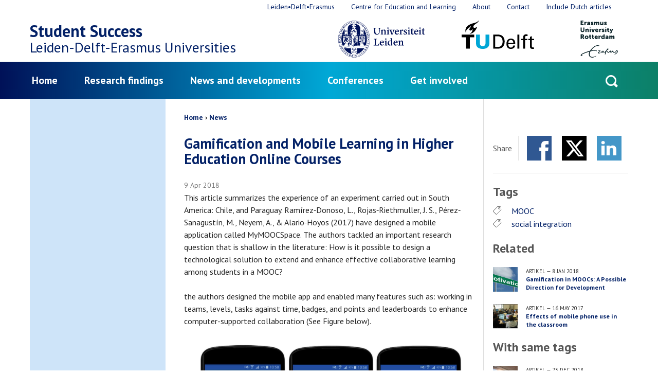

--- FILE ---
content_type: text/html; charset=UTF-8
request_url: https://www.lde-studentsuccess.com/news/gamification-and-mobile-learning-in-higher-education-online-courses?locale=nl
body_size: 7931
content:
<!DOCTYPE html>
<html lang="en" dir="ltr">
<head>
  <meta charset="utf-8" />
<meta name="Generator" content="Drupal 11 (https://www.drupal.org)" />
<meta name="MobileOptimized" content="width" />
<meta name="HandheldFriendly" content="true" />
<meta name="viewport" content="width=device-width, initial-scale=1.0" />
<meta name="description" content="This article summarizes the experience of an experiment&amp;nbsp;carried out in South America: Chile, and Paraguay.&amp;nbsp;Ramírez‐Donoso, L., Rojas‐Riethmuller, J. S., Pérez‐Sanagustín, M., Neyem, A., &amp;amp; Alario‐Hoyos (2017) have designed a mobile application called MyMOOCSpace." />
<meta property="og:url" content="https://www.lde-studentsuccess.com/news/gamification-and-mobile-learning-in-higher-education-online-courses?locale=nl" />
<meta property="og:type" content="article" />
<meta property="og:title" content="Gamification and Mobile Learning in Higher Education Online Courses" />
<meta property="og:description" content="This article summarizes the experience of an experiment&amp;nbsp;carried out in South America: Chile, and Paraguay.&amp;nbsp;Ramírez‐Donoso, L., Rojas‐Riethmuller, J. S., Pérez‐Sanagustín, M., Neyem, A., &amp;amp; Alario‐Hoyos (2017) have designed a mobile application called MyMOOCSpace." />
<meta property="og:image" content="https://www.lde-studentsuccess.com/uploads/stdsccs/styles/auto_1600/public/image/16.%20on-line%20learning_2.jpg?itok=imPFTwLT" />
<link rel="icon" href="/favicon.ico" type="image/vnd.microsoft.icon" />
<link rel="alternate" hreflang="en" href="https://www.lde-studentsuccess.com/news/gamification-and-mobile-learning-in-higher-education-online-courses?locale=nl" />
<link rel="canonical" href="https://www.lde-studentsuccess.com/news/gamification-and-mobile-learning-in-higher-education-online-courses?locale=nl" />
<link rel="shortlink" href="https://www.lde-studentsuccess.com/node/337?locale=nl" />

  <title>Gamification and Mobile Learning in Higher Education Online Courses | Student Success</title>
  <link rel="stylesheet" media="all" href="/uploads/stdsccs/css/css_8CVraFmvjwAcXMMlV8D7eC-E8Q8jXiC-EyT8_eXJ7C4.css?delta=0&amp;language=en&amp;theme=frontend&amp;include=eJxLzi9K1U8pKi1IzNFLzEqs0Ekrys8rSc1L0U_PyU9KzNEpriwuSc3VT0osTgUAfZcQ-g" />
<link rel="stylesheet" media="all" href="/uploads/stdsccs/css/css_ZnjeniAQqbpDj-r01sbUyKwXDdjPllMLoA-tCDBux6A.css?delta=1&amp;language=en&amp;theme=frontend&amp;include=eJxLzi9K1U8pKi1IzNFLzEqs0Ekrys8rSc1L0U_PyU9KzNEpriwuSc3VT0osTgUAfZcQ-g" />

  <script type="application/json" data-drupal-selector="drupal-settings-json">{"path":{"baseUrl":"\/","pathPrefix":"","currentPath":"node\/337","currentPathIsAdmin":false,"isFront":false,"currentLanguage":"en","currentTitle":"Gamification and Mobile Learning in Higher Education Online Courses","currentQuery":{"locale":"nl"}},"pluralDelimiter":"\u0003","suppressDeprecationErrors":true,"gtag":{"tagId":"","consentMode":false,"otherIds":[],"events":[],"additionalConfigInfo":[]},"ajaxPageState":{"libraries":"eJxdi1sOgzAMBC9kJUdCBhYLFMdq7PC4fVF_Wvoz0qxmJ2vIaw20yiVtr452pcWa0tQ9TAcxk4IhWDJ21HBamt19nbMUG7l83YMDTj8PufHviTc-n6OSXx7QPLKD9hWH5w-T2twL3ulfQCI","theme":"frontend","theme_token":null},"ajaxTrustedUrl":{"form_action_p_pvdeGsVG5zNF_XLGPTvYSKCf43t8qZYSwcfZl2uzM":true,"\/news\/gamification-and-mobile-learning-in-higher-education-online-courses?locale=nl\u0026ajax_form=1":true,"\/search\/node?locale=nl":true},"gtm":{"tagId":null,"settings":{"data_layer":"dataLayer","include_environment":false},"tagIds":["GTM-NFXZVR"]},"ajax":{"custom-mailing-subscribe-form-submit":{"callback":"::submitFormAjax","wrapper":"custom-mailing-subscribe-form","event":"click","progress":{"type":"throbber","message":"Subscribing..."},"url":"\/news\/gamification-and-mobile-learning-in-higher-education-online-courses?locale=nl\u0026ajax_form=1","httpMethod":"POST","dialogType":"ajax","submit":{"_triggering_element_name":"subscription_mail_submit","_triggering_element_value":"Subscribe"}}},"user":{"uid":0,"permissionsHash":"6aa8ff595a784ae1c56c108310e21a46217b39a331fc4bd9f81e194e180aba1d"}}</script>
<script src="/uploads/stdsccs/js/js_aCbxnmRFkLpkzKbzaO-SzCN19mjgWbJsxjzgVqsbagY.js?scope=header&amp;delta=0&amp;language=en&amp;theme=frontend&amp;include=eJxdikEOgCAMwD5E4Elk6lgkY4tjGP29HNVLkzZd1TDt4mgCHOsx0O5Y1FpYR3dtmVSJMTtQwhPFeyim85ctEesCHF4HTfw9QoXrG9sDvo0tzQ"></script>
<script src="/modules/contrib/google_tag/js/gtag.js?t5v0y2"></script>
<script src="/modules/contrib/google_tag/js/gtm.js?t5v0y2"></script>

</head>
<body>
<noscript><iframe src="https://www.googletagmanager.com/ns.html?id=GTM-NFXZVR"
                  height="0" width="0" style="display:none;visibility:hidden"></iframe></noscript>

<a href="#main-content" class="visually-hidden focusable skip-link">Skip to main content</a>
  <div class="dialog-off-canvas-main-canvas" data-off-canvas-main-canvas>
    
  <div id="state-mainnav" hidden></div>
  <div id="state-search" hidden></div>
  <div id="state-subnav" hidden></div>

<div class="page">
      <header class="page-header" role="banner">
        <div class="region-topbar">
      <div class="search-block-form region-topbar__searchform block-searchform" data-drupal-selector="search-block-form" id="block-searchform" role="search">
  
    
    <a class="block-searchform__state-link" href="#state-search">
    <span class="block-searchform__state-link-label">Open search</span>
  </a>
  <a class="block-searchform__state-link block-searchform__state-link--active" href="#">
    <span class="block-searchform__state-link-label">Close search</span>
  </a>
  <div class="block-searchform__container">
    <form action="/search/node?locale=nl" method="get" id="search-block-form" accept-charset="UTF-8" class="form-search-block-form">
  <div class="form-search-block-form__keys js-form-item js-form-type-search js-form-item-keys form-item form-item-keys form-type-search form-item--no-label">
      <label for="edit-keys" class="form-item__label visually-hidden">Search</label>
          <input title="Enter the terms you wish to search for." data-drupal-selector="edit-keys" type="search" id="edit-keys" name="keys" value="" size="15" maxlength="128" class="form-search" />

        </div>
<div data-drupal-selector="edit-actions" class="form-actions js-form-wrapper form-wrapper" id="edit-actions">    <button data-drupal-selector="edit-submit" type="submit" id="edit-submit" value="Search" class="button js-form-submit form-submit">Search</button>
</div>

</form>

  </div>
</div>


  <div class="region-topbar__state-links block-state-links">
    <a class="block-state-links__state-link" href="#state-mainnav">
      <span class="block-state-links__state-link-label">Open main navigation</span>
    </a>
    <a class="block-state-links__state-link block-state-links__state-link--active" href="#">
      <span class="block-state-links__state-link-label">Close main navigation</span>
    </a>
  </div>
  </div>


        <div class="region-header">
          <div id="block-sitebranding" class="region-header__sitebranding block-sitebranding">
  
    
    <div class="sitebranding">
          <div class="sitebranding__site-logo">
        <a class="sitebranding__site-logo-link is-external" href="http://www.leidenuniv.nl/" target="_blank">
          <img class="sitebranding__site-logo-img sitebranding__site-logo-img--leiden" src="/assets/themes/frontend/images/logo-leiden.svg?v3=" alt="Logo of Leiden University" width="103" height="44">
        </a>
        <a class="sitebranding__site-logo-link is-external" href="http://www.tudelft.nl/" target="_blank">
          <img class="sitebranding__site-logo-img sitebranding__site-logo-img--delft" src="/assets/themes/frontend/images/logo-delft.svg" alt="Logo of Delft University of Technology" width="113" height="32">
        </a>
        <a class="sitebranding__site-logo-link is-external" href="http://www.eur.nl/" target="_blank">
          <img class="sitebranding__site-logo-img sitebranding__site-logo-img--erasmus" src="/assets/themes/frontend/images/logo-erasmus.svg" alt="Logo of Erasmus University Rotterdam" width="103" height="102">
        </a>
      </div>
              <div class="sitebranding__site-name">
        <a class="sitebranding__site-name-link" href="https://www.lde-studentsuccess.com/?locale=nl" title="Home" rel="home">Student Success</a>
      </div>
          <div class="sitebranding__site-subtitle">
                  <span>Leiden-Delft-Erasmus</span>
        
        Universities
      </div>
  </div>
</div>

      </div>


        <div class="region-navbar">
          

<nav aria-labelledby="block-mainnavigation-title" id="block-mainnavigation" class="region-navbar__mainnavigation block-mainnavigation">
            
  <h2 id="block-mainnavigation-title" class="visually-hidden block-mainnavigation__title">Menu</h2>
  

            

    
              <ul class="block-mainnavigation__menu">
                            <li class="block-mainnavigation__menu-item">
            <a href="/home?locale=nl" class="block-mainnavigation__menu-item-link" data-drupal-link-system-path="node/1">Home</a>
                    </li>
                            <li class="block-mainnavigation__menu-item block-mainnavigation__menu-item--collapsed">
            <a href="/research-findings?locale=nl" class="block-mainnavigation__menu-item-link" data-drupal-link-system-path="node/2">Research findings</a>
                    </li>
                            <li class="block-mainnavigation__menu-item block-mainnavigation__menu-item--collapsed">
            <a href="/news-and-developments?locale=nl" class="block-mainnavigation__menu-item-link" data-drupal-link-system-path="node/5">News and developments</a>
                    </li>
                            <li class="block-mainnavigation__menu-item">
            <a href="/conferences?locale=nl" class="block-mainnavigation__menu-item-link" data-drupal-link-system-path="node/8">Conferences</a>
                    </li>
                            <li class="block-mainnavigation__menu-item">
            <a href="/get-involved?locale=nl" class="block-mainnavigation__menu-item-link" data-drupal-link-system-path="node/10">Get involved</a>
                    </li>
              </ul>
      


  </nav>


<nav aria-labelledby="block-topnavigation-title" id="block-topnavigation" class="region-navbar__topnavigation block-topnavigation">
            
  <h2 id="block-topnavigation-title" class="visually-hidden block-topnavigation__title">Top navigation</h2>
  

            

    
              <ul class="block-topnavigation__menu">
                            <li class="block-topnavigation__menu-item">
            <a href="http://www.leiden-delft-erasmus.nl" class="block-topnavigation__menu-item-link is-external">Leiden•Delft•Erasmus</a>
                    </li>
                            <li class="block-topnavigation__menu-item">
            <a href="http://www.educationandlearning.nl/" class="block-topnavigation__menu-item-link is-external">Centre for Education and Learning</a>
                    </li>
                            <li class="block-topnavigation__menu-item">
            <a href="/about?locale=nl" class="block-topnavigation__menu-item-link" data-drupal-link-system-path="node/3">About</a>
                    </li>
                            <li class="block-topnavigation__menu-item">
            <a href="/contact?locale=nl" class="block-topnavigation__menu-item-link" data-drupal-link-system-path="node/4">Contact</a>
                    </li>
                            <li class="block-topnavigation__menu-item">
            <a href="?locale=nl" class="block-topnavigation__menu-item-link" data-drupal-link-query="{&quot;locale&quot;:&quot;nl&quot;}">Include Dutch articles</a>
                    </li>
              </ul>
      


  </nav>

      </div>

    </header>
  
      <main
      class="page-body page-body--both-sidebars"
      role="main">
      <a id="main-content" tabindex="-1"></a>
        <div class="region-highlighted">
          <div data-drupal-messages-fallback class="hidden"></div>

      </div>


              <div class="page-body__container">

          <div class="page-body__content page-body__content--article">

              <div class="region-content-top">
          <div id="block-breadcrumbs" class="region-content-top__breadcrumbs block-breadcrumbs">
  
    
          <nav class="breadcrumb" aria-labelledby="breadcrumb">
          <h2 id="breadcrumb" class="breadcrumb__label">Breadcrumb</h2>
        <ol class="breadcrumb__list" itemscope itemtype="http://schema.org/BreadcrumbList">
          <li class="breadcrumb__item" itemprop="itemListElement" itemscope itemtype="http://schema.org/ListItem">
                  <a class="breadcrumb__item-link" href="/?locale=nl" itemprop="item"><span itemprop="name">Home</span></a>
                <meta itemprop="position" content="1" />
      </li>
          <li class="breadcrumb__item" itemprop="itemListElement" itemscope itemtype="http://schema.org/ListItem">
                  <a class="breadcrumb__item-link" href="/news?locale=nl" itemprop="item"><span itemprop="name">News</span></a>
                <meta itemprop="position" content="2" />
      </li>
        </ol>
  </nav>

  </div>
<div id="block-page-title" class="region-content-top__page-title block-page-title">
  
    
      
  <h1>
<span>Gamification and Mobile Learning in Higher Education Online Courses</span>
</h1>


  </div>

      </div>


            
                        

            
                  <div id="block-main" class="region-content__main block-main">
  
    
        <article class="node-article-full">
    
    

          <footer class="node-article-full__meta">
        <div class="node-article-full__submitted">
          
<span><time datetime="2018-04-09T15:20:53+02:00" title="Monday, April 9, 2018 - 15:20">9 Apr 2018</time>
</span>

          
        </div>
      </footer>
    
    <div class="node-article-full__content">
              <div class="node-article-full__body">
                                                                  <p>This article summarizes the experience of an experiment&nbsp;carried out in South America: Chile, and Paraguay.&nbsp;Ramírez‐Donoso, L., Rojas‐Riethmuller, J. S., Pérez‐Sanagustín, M., Neyem, A., &amp; Alario‐Hoyos (2017) have designed a mobile application called MyMOOCSpace. The authors tackled an important research question that is shallow in the literature: How is it possible to design a technological solution to extend and enhance effective collaborative learning among students in a MOOC?</p>

<p>the authors designed the mobile app and enabled many features such as: working in teams, levels, tasks against time, badges, and points and leaderboards to enhance computer-supported collaboration (See Figure below).</p>

<p><img alt="mobielapp" data-entity-type="file" data-entity-uuid="bbf5bfec-e3e5-4279-8b0d-898577b89a9b" src="/uploads/stdsccs/inline-images/mobileapp.png" width="1421" height="907" loading="lazy"></p>

<p>The authors did three experiments to evaluate the app:</p>

<ul>
	<li>Usability study using questionnaire.</li>
	<li>platform behavior&nbsp;using&nbsp;data&nbsp;and learning analytics</li>
	<li>and collaboration enhancement using a questionnaire</li>
</ul>

<p>The results obtained from the three experiments show that the mobile app: MyMOOCSpace contributes to enhancing collaboration between students in a higher education MOOC. In addition, the&nbsp;results validate MyMOOCSpace as a tool that extends and enhances interaction and collaboration possibilities among students in a MOOC Platform.</p>

<p>The article reveals good insights into implementing gamification in MOOCs using mobile applications. Mobiles can support learning as a tool that is useful and in hands of many people. Future research of testing hybrid systems that include smartphones could carry great potential to reduce the attrition rate in MOOCs.</p>

<h2>References</h2>

<p>Ramírez‐Donoso, L., Rojas‐Riethmuller, J. S., Pérez‐Sanagustín, M., Neyem, A., &amp; Alario‐Hoyos, C. (2017). MyMOOCSpace: A cloud‐based mobile system to support effective collaboration in higher education online courses.&nbsp;<em>Computer Applications in Engineering Education</em>,&nbsp;<em>25</em>(6), 910-926.</p>                  </div>

    </div>

      </article>

  </div>

    
          </div>

                      <aside class="page-body__sidebar-first" role="complementary">
                    
    
            </aside>
          
                      <aside class="page-body__sidebar-second" role="complementary">
                    <div id="block-sharecontent" class="region-sidebar-second__sharecontent block-sharecontent">
  
      <h2 class="block-sharecontent__title">Share</h2>
    
      
  <div class="item-list-custom-social-share-content ">
      <ul class="social-share-content item-list-custom-social-share-content__list">
          <li class="social-share-content__item social-share-content__item--facebook item-list-custom-social-share-content__list-item"><a href="http://www.facebook.com/sharer/sharer.php?u=https%3A//www.lde-studentsuccess.com/news/gamification-and-mobile-learning-in-higher-education-online-courses%3Flocale%3Dnl&amp;title=Gamification%20and%20Mobile%20Learning%20in%20Higher%20Education%20Online%20Courses" class="social-share-content__item-link is-external" target="_blank">Facebook</a></li>
          <li class="social-share-content__item social-share-content__item--twitter item-list-custom-social-share-content__list-item"><a href="http://x.com/intent/tweet?url=https%3A//www.lde-studentsuccess.com/news/gamification-and-mobile-learning-in-higher-education-online-courses%3Flocale%3Dnl&amp;text=Gamification%20and%20Mobile%20Learning%20in%20Higher%20Education%20Online%20Courses&amp;hashtags=LeidenDelftErasmus" class="social-share-content__item-link is-external" target="_blank">Twitter</a></li>
          <li class="social-share-content__item social-share-content__item--linkedin item-list-custom-social-share-content__list-item"><a href="https://www.linkedin.com/cws/share?url=https%3A//www.lde-studentsuccess.com/news/gamification-and-mobile-learning-in-higher-education-online-courses%3Flocale%3Dnl" class="social-share-content__item-link is-external" target="_blank">LinkedIn</a></li>
      </ul>
  </div>
  </div>

          
          <div id="block-tagsfield" class="region-sidebar-second__tagsfield block-tagsfield">
  
      <h2 class="block-tagsfield__title">Tags</h2>
    
                  <div class="field-tags">
                                                                              <div class="field-tags__item">
          <a href="/tags/mooc?locale=nl" hreflang="en">MOOC</a>            </div>
                                                        <div class="field-tags__item">
          <a href="/tags/social-integration?locale=nl" hreflang="en">social integration</a>            </div>
                            </div>

  </div>

            <div class="views-element-container region-sidebar-second__related-by block-related-by" id="block-related-by">
    
          <h2 class="block-related-by__title">Related</h2>
        
    <div><div class="view-related-by js-view-dom-id-24848d528c9ccd79420f90fb1aef9d49a77972f61dbecf0b75ee0ba03a7c1149"><div class="view-related-by__content"><div class="view-related-by__row"><article class="node-article-summary"><a class="node-article-summary__link" href="/news/gamification-in-moocs-a-possible-direction-for-development?locale=nl" rel="bookmark"><div class="node-article-summary__image"><img loading="lazy" src="/uploads/stdsccs/styles/small_square/public/image/3.motivation_2.jpg?itok=N8i6ZGIk" width="512" height="512" alt="Gamification in MOOCs" /></div><div class="node-article-summary__content"><footer class="node-article-summary__meta"><span class="node-article-summary__meta-type">Artikel</span>
                  —
          <span class="node-article-summary__submitted"><span><time datetime="2018-01-08T13:16:36+01:00" title="Monday, January 8, 2018 - 13:16">8 Jan 2018</time></span></span></footer><h2 class="node-article-summary__title"><span>Gamification in MOOCs: A Possible Direction for Development</span></h2></div></a></article></div><div class="view-related-by__row"><article class="node-article-summary"><a class="node-article-summary__link" href="/news/effects-of-mobile-phone-use-in-the-classroom?locale=nl" rel="bookmark"><div class="node-article-summary__image"><img loading="lazy" src="/uploads/stdsccs/styles/small_square/public/image/1.%20student%20level.jpg?itok=gKrOJpp8" width="512" height="512" alt="smartphone usage" /></div><div class="node-article-summary__content"><footer class="node-article-summary__meta"><span class="node-article-summary__meta-type">Artikel</span>
                  —
          <span class="node-article-summary__submitted"><span><time datetime="2017-05-16T04:13:17+02:00" title="Tuesday, May 16, 2017 - 04:13">16 May 2017</time></span></span></footer><h2 class="node-article-summary__title"><span>Effects of mobile phone use in the classroom</span></h2></div></a></article></div></div></div></div>
  </div>

            <div class="views-element-container region-sidebar-second__tags-same block-tags-same" id="block-tags-same">
    
          <h2 class="block-tags-same__title">With same tags</h2>
        
    <div><div class="view-tags-same js-view-dom-id-13fe9bd0ab177e74d4de927ba05af75f0d0b55f0a8c5a3ce7642b9b8956d5cf6"><div class="view-tags-same__content"><div class="view-tags-same__row"><article class="node-article-summary"><a class="node-article-summary__link" href="/news/design-based-research-in-moocs-motivational-interventions-based-on-the-arcs-model?locale=nl" rel="bookmark"><div class="node-article-summary__image"><img loading="lazy" src="/uploads/stdsccs/styles/small_square/public/image/16.%2520on-line%2520learning_0.jpg?itok=XfnGDV69" width="512" height="512" alt="Using design-based research to examine motivational interventions based on ARCS model" /></div><div class="node-article-summary__content"><footer class="node-article-summary__meta"><span class="node-article-summary__meta-type">Artikel</span>
                  —
          <span class="node-article-summary__submitted"><span><time datetime="2018-12-23T15:04:11+01:00" title="Sunday, December 23, 2018 - 15:04">23 Dec 2018</time></span></span></footer><h2 class="node-article-summary__title"><span>Design-Based Research in MOOCs: Motivational Interventions Based on the ARCS model </span></h2></div></a></article></div><div class="view-tags-same__row"><article class="node-article-summary"><a class="node-article-summary__link" href="/news/interview-with-peter-van-leusen-insights-into-online-education?locale=nl" rel="bookmark"><div class="node-article-summary__image"><img loading="lazy" src="/uploads/stdsccs/styles/small_square/public/image/pvanleus.jpg?itok=nfz4o6U5" width="512" height="512" alt="Interview with Peter van Leusen" /></div><div class="node-article-summary__content"><footer class="node-article-summary__meta"><span class="node-article-summary__meta-type">Artikel</span>
                  —
          <span class="node-article-summary__submitted"><span><time datetime="2018-11-19T16:17:26+01:00" title="Monday, November 19, 2018 - 16:17">19 Nov 2018</time></span></span></footer><h2 class="node-article-summary__title"><span>Interview with Peter van Leusen: Insights into Online Education</span></h2></div></a></article></div><div class="view-tags-same__row"><article class="node-article-summary"><a class="node-article-summary__link" href="/news/study-strategies-in-a-mooc?locale=nl" rel="bookmark"><div class="node-article-summary__image"><img loading="lazy" src="/uploads/stdsccs/styles/small_square/public/image/16.%2520online%2520learning_computer_1.jpg?itok=muw1_4yA" width="512" height="512" alt="learning in MOOCs" /></div><div class="node-article-summary__content"><footer class="node-article-summary__meta"><span class="node-article-summary__meta-type">Artikel</span>
                  —
          <span class="node-article-summary__submitted"><span><time datetime="2018-11-19T15:56:35+01:00" title="Monday, November 19, 2018 - 15:56">19 Nov 2018</time></span></span></footer><h2 class="node-article-summary__title"><span>Study Strategies in a MOOC</span></h2></div></a></article></div></div></div></div>
  </div>

    
            </aside>
                  </div>
      
      
    </main>
  
            <footer class="page-footer" role="contentinfo">
          <div class="region-footer">
          <div id="block-footer-sitebranding" class="region-footer__footer-sitebranding block-footer-sitebranding">
  
    
                <div class="block-footer-sitebranding__site-name">
        <a class="block-footer-sitebranding__site-name-link" href="https://www.lde-studentsuccess.com/?locale=nl" title="Home" rel="home">Student Success</a>
      </div>
        <div class="block-footer-sitebranding__site-subtitle">
              <span>Leiden-Delft-Erasmus</span>
      
      Universities
    </div>
</div>
<div id="block-socialprofilelinks" class="region-footer__socialprofilelinks block-socialprofilelinks">
  
      <h2 class="block-socialprofilelinks__title">Follow us</h2>
    
      
  <div class="item-list-custom-social-profile-links ">
      <ul class="social-profile-links item-list-custom-social-profile-links__list">
          <li class="social-profile-links__item social-profile-links__item--instagram item-list-custom-social-profile-links__list-item"><a href="https://www.instagram.com/leidendelfterasmus/" class="social-profile-links__item-link is-external" target="_blank">Instagram</a></li>
      </ul>
  </div>
  </div>
<div id="block-logos" class="region-footer__logos block-logos">
  
    
        <div class="block-logos__site-logo">
        <a class="block-logos__site-logo-link is-external" href="http://www.leidenuniv.nl/" target="_blank">
          <img class="block-logos__site-logo-img block-logos__site-logo-img--leiden" src="/assets/themes/frontend/images/logo-leiden.svg?v3=" alt="Logo of Leiden University" width="103" height="44">
        </a>
        <a class="block-logos__site-logo-link is-external" href="http://www.tudelft.nl/" target="_blank">
          <img class="block-logos__site-logo-img block-logos__site-logo-img--delft" src="/assets/themes/frontend/images/logo-delft.svg" alt="Logo of Delft University of Technology" width="113" height="32">
        </a>
        <a class="block-logos__site-logo-link is-external" href="http://www.eur.nl/" target="_blank">
          <img class="block-logos__site-logo-img block-logos__site-logo-img--erasmus" src="/assets/themes/frontend/images/logo-erasmus.svg" alt="Logo of Erasmus University Rotterdam" width="103" height="102">
        </a>
      </div>
</div>
<div id="block-mailingsubscribe" class="region-footer__mailingsubscribe block-mailingsubscribe">
  
      <h2 class="block-mailingsubscribe__title">Do you want to stay informed?</h2>
    
      <p>Subscribe to our magazine now.</p>
<form class="custom-mailing-subscribe form-custom-mailing-subscribe" data-drupal-selector="custom-mailing-subscribe" action="/news/gamification-and-mobile-learning-in-higher-education-online-courses?locale=nl" method="post" id="custom-mailing-subscribe" accept-charset="UTF-8">
  <div class="container-inline js-form-wrapper form-wrapper" data-drupal-selector="custom-mailing-subscribe-form" id="custom-mailing-subscribe-form"><div class="form-custom-mailing-subscribe__email js-form-item js-form-type-email js-form-item-email form-item form-item-email form-type-email form-item--no-label">
      <label for="edit-email" class="form-item__label visually-hidden js-form-required form-item__label--required">Email address</label>
          <input data-drupal-selector="edit-email" type="email" id="edit-email" name="email" value="" size="50" maxlength="254" placeholder="Your email address..." class="form-email required" required="required" />

        </div>
<div class="form-actions js-form-wrapper form-wrapper" data-drupal-selector="edit-submit-container" id="edit-submit-container">    <button data-drupal-selector="custom-mailing-subscribe-form-submit" type="submit" id="custom-mailing-subscribe-form-submit" name="subscription_mail_submit" value="Subscribe" class="button js-form-submit form-submit">Subscribe</button>
</div>
</div>
  <input data-drupal-selector="edit-custom-mailing-subscribe" type="hidden" name="form_id" value="custom_mailing_subscribe" />

</form>

  </div>

      </div>

      </footer>
      </div>

  </div>


<script src="/core/assets/vendor/jquery/jquery.min.js?v=4.0.0-rc.1"></script>
<script src="/uploads/stdsccs/js/js_8shyvXTRljhvUvDxtLp9PB_tvAf8ELcSRqiNfyxCtiE.js?scope=footer&amp;delta=1&amp;language=en&amp;theme=frontend&amp;include=eJxdikEOgCAMwD5E4Elk6lgkY4tjGP29HNVLkzZd1TDt4mgCHOsx0O5Y1FpYR3dtmVSJMTtQwhPFeyim85ctEesCHF4HTfw9QoXrG9sDvo0tzQ"></script>

</body>
</html>


--- FILE ---
content_type: text/css
request_url: https://www.lde-studentsuccess.com/uploads/stdsccs/css/css_ZnjeniAQqbpDj-r01sbUyKwXDdjPllMLoA-tCDBux6A.css?delta=1&language=en&theme=frontend&include=eJxLzi9K1U8pKi1IzNFLzEqs0Ekrys8rSc1L0U_PyU9KzNEpriwuSc3VT0osTgUAfZcQ-g
body_size: 32781
content:
@import url(//fonts.googleapis.com/css?family=PT+Sans:400,700|PT+Serif);
/* @license GPL-2.0-or-later https://www.drupal.org/licensing/faq */
@font-face{font-family:icons;font-style:normal;font-weight:400;src:url(/assets/themes/frontend/fonts/icons.eot?ebce945311=);src:url(/assets/themes/frontend/fonts/icons.eot?ebce945311=) format("embedded-opentype"),url(/assets/themes/frontend/fonts/icons.woff?ebce945311=) format("woff"),url(/assets/themes/frontend/fonts/icons.ttf?ebce945311=) format("truetype")}html{box-sizing:border-box;overflow-x:hidden;width:100vw}*,::after,::before{box-sizing:inherit}body{color:#252525;font-family:"PT Sans",sans-serif;font-size:1em;-moz-osx-font-smoothing:grayscale;-webkit-font-smoothing:antialiased;line-height:1.5rem;margin:0;overflow-x:hidden}h1,h2,h3,h4,h5,h6{color:#032167;font-weight:400;margin:0 0 1.5rem}h1 a,h2 a,h3 a,h4 a,h5 a,h6 a{color:inherit;font:inherit;text-decoration:none}h1 strong,h2 strong,h3 strong,h4 strong,h5 strong,h6 strong{font-weight:500}h1{font-size:1.75em;font-weight:700;line-height:1.9rem}h2{font-size:1.5em;line-height:1.5rem}h3{font-size:1em;font-weight:700;line-height:1.5rem}h4,h5,h6{font-size:.875em;font-weight:700;line-height:1.5rem}.highlighted{background:#f7f7f7;padding:2rem}.heading--leiden{color:#032167}.heading--delft{color:#01adef}.heading--erasmus{color:#02515e}.heading--view-title{color:#001158;font-size:2em;font-weight:700;line-height:1.9rem;margin-bottom:1.5rem;text-transform:uppercase}p{font-size:1em;line-height:1.5rem;margin:0 0 1.5rem}.par--note{font-size:.75em}.par--boxed{background-color:#cee4f9;padding:1.5rem 1.5em}hr{border:0 solid #ccc;border-top-width:1px;box-sizing:border-box;display:block;line-height:0;margin:3rem auto -1px;max-width:100%;padding:0 0 3rem;text-align:center}ol,ul{margin:1.5rem 0;padding:0 0 0 1.5em}.link-list{list-style:none;padding:0}.link-list a{text-decoration:none}.link-list a:focus,.link-list a:hover{text-decoration:underline}blockquote{margin:3rem 0 3rem 3em;padding:0;position:relative}blockquote::before{content:"\201c";font-family:"PT Serif",serif;font-size:6rem;left:-3rem;line-height:1;opacity:.75;pointer-events:none;position:absolute;top:-1.5rem;-webkit-user-select:none;-ms-user-select:none;user-select:none}blockquote h1,blockquote h2,blockquote h3,blockquote h4,blockquote h5,blockquote h6{font-family:"PT Serif",serif}.blockquote-emphasized{background:#f5f5f5;color:#032167;margin:0 0 1.5rem;padding:3rem 1.5em 1.5rem 3em}.blockquote-emphasized::before{left:1rem;top:2rem}.link,a{color:#032167}.link--readmore{color:#01adef;text-decoration:none}.link--readmore::before{content:"\ea02";font-family:icons;-moz-osx-font-smoothing:grayscale;-webkit-font-smoothing:antialiased;font-style:normal;font-weight:400;margin-right:1em}.link--readmore:focus,.link--readmore:hover{color:rgb(36.9125,193.8625,254.0875)}figcaption{font-size:.875em}figure{clear:both;display:table;display:table;height:auto;margin:0 0 1.5rem;max-width:100%}figure.align-center{display:table;margin-left:auto;margin-right:auto;max-width:75%}figure.align-left{display:table;max-width:50%}figure.align-left+figure.align-left{clear:right}figure.align-right{display:table;max-width:50%}figure.align-right+figure.align-right{clear:left}figure.align-right figcaption{padding-left:1.5rem}figure img{width:100%}figure figcaption{caption-side:bottom;display:table-caption}img{border:0;height:auto;max-width:100%}figure.align-left,figure.align-right,iframe.align-left,iframe.align-right,img.align-left,img.align-right{max-width:50%}.align-left{float:left;margin:0 0 1.5rem;padding-right:1.5rem}.align-right{float:right;margin:0 0 1.5rem;padding-left:1.5rem}iframe{border:0;max-width:100%}small{font-size:.875em;line-height:1}input{border:1px solid #ddd;box-sizing:border-box;color:#252525;height:2.5rem;line-height:1.5rem;margin:.25rem 0;max-width:100%;padding:.5rem .5em}input:disabled{background-color:#ebebe4;border-color:#d5d5d0;color:#333}input.error{border-color:#a51b00}input[type=search]{box-sizing:border-box}.button,button,input[type=submit]{-webkit-appearance:none;appearance:none;background:#02515e;border:0;color:#fff;display:inline-block;line-height:1.5rem;margin:.25rem 0;padding:.5rem 1em;text-align:center;text-decoration:none;transition:background .5s}.button:disabled,button:disabled,input[type=submit]:disabled{color:rgba(255,255,255,.7)}.button:focus,.button:hover,button:focus,button:hover,input[type=submit]:focus,input[type=submit]:hover{background:#1e8c99}.button--cta{background:#01adef;font-weight:700;text-transform:uppercase;width:100%}.button--cta:focus,.button--cta:hover{background:rgb(36.9125,193.8625,254.0875)}.block-articles-promoted-centre__title{margin-top:2.25rem}.block-belongstofield__title{color:#565656;font-weight:700}.block-centres-carousel{margin-bottom:4.5rem;margin-top:4.5rem}.block-centres-carousel__title{color:#001158;font-size:2em;font-weight:700;line-height:1.9rem;margin-bottom:3rem;text-transform:uppercase}.block-contactfield{border-bottom:1px solid #e4e4e4;margin-bottom:1.5rem}.block-contactfield::after{clear:both;content:"";display:block}.block-contactfield:last-child{border-bottom-width:0}.block-contactfield__title{color:#565656;font-size:1.5em;font-weight:700}.block-events-list{margin-top:3rem}.block-events-list__title{color:#565656;font-weight:700}.block-footer-sitebranding{padding:1.5rem 0}.block-footer-sitebranding::after{clear:both;content:"";display:block}.block-footer-sitebranding__site-name{color:#fff;font-size:1.75em;font-weight:700;line-height:1.5rem;overflow:hidden;padding:.5rem 0;text-overflow:ellipsis;white-space:nowrap}.block-footer-sitebranding__site-name-link{color:inherit;text-decoration:none}.block-footer-sitebranding__site-subtitle{color:#fff;font-size:1.5em;font-weight:lighter;line-height:1.5rem;padding-bottom:.5rem}.block-footer-sitebranding__site-subtitle:has(span){font-size:1em}.block-footerlinks{background:#032167}.block-footerlinks__menu{list-style:none;margin:0;padding:0;text-align:justify}.block-footerlinks__menu-item{display:inline-block;font-size:.875em;text-align:left;vertical-align:top}.block-footerlinks__menu-item-link{color:#fff;display:block;line-height:1.5rem;margin-right:1em;padding:.75rem 0;text-decoration:none}.block-footerlinks__menu-item-link:focus,.block-footerlinks__menu-item-link:hover{text-decoration:underline}.block-footernav{clear:both}.block-footernav__menu{list-style:none;margin:0;padding:0;padding-bottom:.75rem;padding-top:3rem}.block-footernav__menu::after{content:"";display:inline-block!important;width:100%}.block-footernav__menu-item{display:inline-block;max-width:20%;min-width:10em;padding-bottom:1rem;padding-right:1em;text-align:left;vertical-align:top}.block-footernav__menu-item-link{color:#032167;display:block;font-weight:700;line-height:1.5rem;padding:.75rem 0;text-decoration:none}.block-footernav__menu-item-link:hover{text-decoration:underline}.block-footernav__submenu{margin:0;padding:0}.block-footernav__submenu-item{display:block}.block-footernav__submenu-item-link{font-weight:400;text-decoration:none}.block-footernav__submenu-item-link:hover{text-decoration:underline}.block-languageswitcher{position:static}.block-languageswitcher .links{list-style:none;margin:0;padding:0;overflow:hidden;text-align:right;white-space:nowrap}.block-languageswitcher .links li{display:inline-block;text-align:right}.block-languageswitcher .links li.is-active{display:none}.block-languageswitcher .links a{color:#032167;display:block;font-size:1em;padding:0 1em;text-decoration:none;text-transform:uppercase}.block-languageswitcher .links a:focus,.block-languageswitcher .links a:hover{background:rgba(0,0,0,.05)}.block-logos{background:#fff;position:relative}.block-logos .block-logos__site-logo{align-items:center;display:flex;height:6.25rem}.block-logos .block-logos__site-logo-img--erasmus{max-height:4.375rem}.block-magazine-index{border-bottom:1px solid #e4e4e4;margin-bottom:1.5rem}.block-magazine-index__title{color:#565656;font-size:1.5em;font-weight:700;margin:.75rem 0}.block-magazine-mailingsubscribebutton{display:none}.block-magazine-next{border-top:1px solid #e4e4e4;margin-bottom:1.5rem;margin-top:3rem;padding-top:1.5rem}.block-magazine-next__title{color:#565656;font-size:1.125em;font-weight:700;line-height:1.5rem;margin-bottom:1rem}.block-magazine-toc{border-bottom:1px solid #e4e4e4;margin-bottom:1.5rem;padding-bottom:.75rem}.block-magazine-toc__title{font-size:1em;font-weight:700;line-height:1.5rem;margin-bottom:1rem}.block-magazines-index{padding:3rem 0 1.5rem;position:relative}.block-magazines-index__title{color:#565656;font-weight:700;margin-bottom:0}.block-mailingsubscribe{padding:4rem 0}.block-mailingsubscribe p{color:#fff;font-size:1.25rem;margin:.75rem 0}.block-mailingsubscribe .form-item{display:block;padding-right:.5em;width:75%}.block-mailingsubscribe input{border-color:#fff;box-sizing:content-box;font-size:1.25rem;padding:.5rem 1rem}.block-mailingsubscribe button{background:#25cc9c;box-shadow:.625rem .625rem 0 0 #fff;color:#001158;cursor:pointer;font-size:1.5em;font-weight:700;line-height:1;padding:1rem;position:relative;text-transform:uppercase;transition:all .3s}.block-mailingsubscribe button:focus,.block-mailingsubscribe button:hover{background:#25cc9c;box-shadow:0 0 0 0 #fff;-webkit-transform:translate(.625rem,.625rem);transform:translate(.625rem,.625rem)}.block-mailingsubscribe button::after{content:"\279d";margin-left:.625rem}.block-mailingsubscribe__title{color:#fff;font-weight:700;margin-bottom:0}.block-mailingsubscribebutton{padding:4rem 0}.block-mailingsubscribebutton p{color:#fff;font-size:1.25rem;margin:.75rem 0}.block-mailingsubscribebutton .form-item{float:left;padding-right:.5em;width:75%}.block-mailingsubscribebutton input{border-color:#fff;width:100%}.block-mailingsubscribebutton button{background:#01adef;float:left;font-weight:700;width:25%}.block-mailingsubscribebutton button:focus,.block-mailingsubscribebutton button:hover{background:rgb(36.9125,193.8625,254.0875)}.block-mailingsubscribebutton button:disabled{background:#01adef}.block-mailingsubscribebutton__button{background:#25cc9c;box-shadow:.625rem .625rem 0 0 #fff;color:#001158;font-size:1.5em;font-weight:700;line-height:1;padding:1rem;position:relative;text-transform:uppercase;transition:all .3s}.block-mailingsubscribebutton__button:focus,.block-mailingsubscribebutton__button:hover{background:#25cc9c;box-shadow:0 0 0 0 #fff;-webkit-transform:translate(.625rem,.625rem);transform:translate(.625rem,.625rem)}.block-mailingsubscribebutton__button::after{content:"\279d";margin-left:.625rem}.block-mailingsubscribebutton__title{color:#fff;font-weight:700;margin-bottom:0}.block-mainnavigation{font-weight:700;position:relative}.block-mainnavigation__title{clip:rect(1px,1px,1px,1px);height:1px;overflow:hidden;position:absolute!important;width:1px;word-wrap:normal}.block-mainnavigation__menu{list-style:none;margin:0;padding:0;white-space:nowrap}.block-mainnavigation__menu-item{position:relative}.block-mainnavigation__menu-item--expanded::after{content:"\ea03";font-family:icons;-moz-osx-font-smoothing:grayscale;-webkit-font-smoothing:antialiased;font-style:normal;font-weight:400;font-size:.75rem;position:absolute;right:-1.25rem;transition:-webkit-transform .1s ease;transition:transform .1s ease;transition:transform .1s ease,-webkit-transform .1s ease}.block-mainnavigation__menu-item--expanded:hover::after{-webkit-transform:rotateX(180deg);transform:rotateX(180deg)}.block-mainnavigation__menu-item--expanded:hover .block-mainnavigation__submenu{display:block}.block-mainnavigation__menu-item-link{color:#001158;display:block;font-size:1.125em;line-height:1.5rem;padding:0;position:relative;text-decoration:none}.block-mainnavigation__menu-item-link:focus,.block-mainnavigation__menu-item-link:hover{text-decoration:underline;text-decoration-thickness:.1875rem;text-underline-offset:.5rem}.block-mainnavigation__submenu{background-color:#cee4f9;color:#252525;display:none;list-style:none;margin-bottom:0;margin-top:0;padding:.5rem 1rem .75rem}.block-mainnavigation__submenu a{color:inherit;overflow-wrap:anywhere;text-decoration:none;white-space:pre-wrap;word-break:normal}.block-mainnavigation__submenu a:focus,.block-mainnavigation__submenu a:hover{border-bottom:2px solid #fff}.block-mainnavigation__submenu-item{line-height:1.75;margin-bottom:.75rem}.block-page-title h1 br+span{color:#565656;line-height:3}.block-projectleadfield{border-bottom:1px solid #e4e4e4;margin-bottom:1.5rem}.block-projectleadfield__title{color:#565656;font-size:1.5em;font-weight:700}.block-quicklinks{margin-bottom:1.5rem}.block-quicklinks__title{color:#565656;font-weight:700;margin-top:1rem}.block-quicklinks__menu{list-style:none;margin:0;padding:0}.block-quicklinks__menu-item:first-child{display:none}.block-quicklinks__menu-item-link{background:#fff;border:1px solid #ddd;display:block;height:3rem;line-height:3rem;margin-bottom:-1px;overflow:hidden;padding:0 3em 0 1em;position:relative;text-decoration:none;text-overflow:ellipsis;white-space:nowrap}.block-quicklinks__menu-item-link::after{content:"\ea05";font-family:icons;-moz-osx-font-smoothing:grayscale;-webkit-font-smoothing:antialiased;font-style:normal;font-weight:400;position:absolute;right:1em}.block-quicklinks__menu-item-link:focus,.block-quicklinks__menu-item-link:hover{z-index:1}.block-related-by__title{color:#565656;font-weight:700}.block-searchform__state-link{border:0;display:block;margin:0;padding:0;text-align:center;text-decoration:none;width:100%}.block-searchform__state-link::before{content:"\ea0e";font-family:icons;-moz-osx-font-smoothing:grayscale;-webkit-font-smoothing:antialiased;font-style:normal;font-weight:400;vertical-align:middle}.block-searchform__state-link:focus,.block-searchform__state-link:hover{color:#001158}.block-searchform__state-link--active{display:none}.block-searchform__state-link--active::before{content:"\ea06"}.block-searchform__state-link-label{clip:rect(1px,1px,1px,1px);height:1px;overflow:hidden;position:absolute!important;width:1px;word-wrap:normal}.block-searchform__container{background:#fff;padding:.75rem 0;position:absolute;z-index:10}.block-searchform__container input{-webkit-appearance:none;appearance:none;border:.125rem solid #032167;border-right:none;box-sizing:border-box;width:100%}.block-searchform__container .form-item{margin-bottom:0}.block-searchform__container .form-actions button[type=submit]{background-color:#25cc9c;color:#032167;height:2.5rem;line-height:1.5rem;margin:.25rem 0;overflow:hidden;padding:.5rem 0;white-space:nowrap;width:100%}.block-searchform__container .form-actions button[type=submit]::before{content:"\ea0e";font-family:icons;-moz-osx-font-smoothing:grayscale;-webkit-font-smoothing:antialiased;font-style:normal;font-weight:400;display:inline-block;width:100%}.block-searchform__container .form-actions button[type=submit]:focus,.block-searchform__container .form-actions button[type=submit]:hover{background-color:rgb(2.2783018868,25.0613207547,78.2216981132)}.block-secondarycontentfield{align-items:stretch;display:flex;flex-wrap:wrap}.block-secondarycontentfield::after{clear:both;content:"";display:block}.block-secondarycontentfield .paragraph-view--events-list .paragraph-view__view,.block-secondarycontentfield .paragraph-view--theme-events-list .paragraph-view__view{margin-left:0;margin-right:0}.block-secondarycontentfield .paragraph-spotlight{display:flex;flex-direction:column;flex-wrap:wrap}.block-secondarycontentfield .paragraph-spotlight+.paragraph-spotlight,.block-secondarycontentfield .paragraph-spotlight+.paragraph-text{clear:none}.block-sharecontent{border-bottom:1px solid #e4e4e4;margin-bottom:1.5rem}.block-sharecontent__title{border-right:1px solid #e4e4e4;color:#565656;display:inline-block;float:left;font-size:1em;font-weight:400;margin:0 1.5rem 0 0;padding:.75rem .75rem .75rem 0}.block-sitebranding{position:initial}.block-sitebranding::after{clear:both;content:"";display:block}.block-socialprofilelinks{padding-bottom:1.5rem;text-align:justify;padding-bottom:1.5rem;padding-top:3rem;position:relative}.block-socialprofilelinks::after{clear:both;content:"";display:block}.block-socialprofilelinks .social-profile-links{list-style:none;margin:0;padding:0}.block-socialprofilelinks .social-profile-links__item{display:inline-block;height:3rem;line-height:1.5rem;padding:0;width:3rem}.block-socialprofilelinks .social-profile-links__item:first-of-type{margin-left:0}.block-socialprofilelinks .social-profile-links__item-link{display:block;height:3rem;overflow:hidden;padding:0;text-decoration:none;transition:-webkit-transform .1s;transition:transform .1s;transition:transform .1s,-webkit-transform .1s;width:3rem}.block-socialprofilelinks .social-profile-links__item-link::before{color:#333;display:block;font-size:2rem;height:100%;line-height:1.5;text-align:center;width:100%}.block-socialprofilelinks .social-profile-links__item-link:focus,.block-socialprofilelinks .social-profile-links__item-link:hover{-webkit-transform:translateY(-.5rem);transform:translateY(-.5rem)}.block-socialprofilelinks .social-profile-links__item--facebook .social-profile-links__item-link::before{content:"\ea08";font-family:icons;-moz-osx-font-smoothing:grayscale;-webkit-font-smoothing:antialiased;font-style:normal;font-weight:400;color:#fff}.block-socialprofilelinks .social-profile-links__item--linkedin .social-profile-links__item-link::before{content:"\ea0b";font-family:icons;-moz-osx-font-smoothing:grayscale;-webkit-font-smoothing:antialiased;font-style:normal;font-weight:400;color:#fff}.block-socialprofilelinks .social-profile-links__item--twitter .social-profile-links__item-link::before{content:"\ea10";font-family:icons;-moz-osx-font-smoothing:grayscale;-webkit-font-smoothing:antialiased;font-style:normal;font-weight:400;color:#fff}.block-socialprofilelinks .social-profile-links__item--youtube .social-profile-links__item-link::before{content:"\ea11";font-family:icons;-moz-osx-font-smoothing:grayscale;-webkit-font-smoothing:antialiased;font-style:normal;font-weight:400;color:#fff}.block-socialprofilelinks .social-profile-links__item--instagram .social-profile-links__item-link::before{content:"\ea0a";font-family:icons;-moz-osx-font-smoothing:grayscale;-webkit-font-smoothing:antialiased;font-style:normal;font-weight:400;color:#fff}.block-socialprofilelinks__title{color:#fff;font-weight:700;margin:.75rem 0}.block-state-links{display:none}.block-state-links__state-link-label{clip:rect(1px,1px,1px,1px);height:1px;overflow:hidden;position:absolute!important;width:1px;word-wrap:normal}.block-subnav{padding-left:1rem;padding-right:1rem;position:relative}.block-subnav__title{font-size:1em;font-weight:700;line-height:1.5rem;margin-bottom:1.5rem;margin-top:1.5rem}.block-subnav__title a{display:block}.block-subnav__menu{list-style:none;margin:1.5rem 0;padding:0 0 0 1.5rem}.block-subnav__menu-item-link{color:#252525;display:block;padding:.75rem 0;text-decoration:none}.block-subnav__menu-item-link:focus,.block-subnav__menu-item-link:hover{text-decoration:underline}.block-subnav__menu-item-link::before{content:"\ea05";font-family:icons;-moz-osx-font-smoothing:grayscale;-webkit-font-smoothing:antialiased;font-style:normal;font-weight:400;color:#777;display:inline-block;left:0;position:absolute;text-align:center;width:2.5rem}.block-subnav__menu-item--active-trail .block-subnav__menu-item-link{font-weight:700}.block-subnav__menu-item--active-trail.block-subnav__menu-item--expanded .block-subnav__menu-item-link::before{content:"\ea03";font-family:icons;-moz-osx-font-smoothing:grayscale;-webkit-font-smoothing:antialiased;font-style:normal;font-weight:400}.block-subnav__submenu{font-size:1rem;list-style:none;margin:0 0 1.5rem;padding:0}.block-subnav__submenu .block-subnav__submenu{margin-left:1rem}.block-subnav__submenu-item{font-size:.875em;line-height:1.5rem}.block-subnav__submenu-item-link{color:#252525;display:block;text-decoration:none}.block-subnav__submenu-item-link:focus,.block-subnav__submenu-item-link:hover{text-decoration:underline}.block-subnav__submenu-item-link.is-active{font-weight:700}.block-tags-same__title{color:#565656;font-weight:700}.block-tagsfield{margin-bottom:1.5rem}.block-tagsfield__title{color:#565656;font-size:1.5em;font-weight:700;margin:.75rem 0}.block-themefield{margin-bottom:1.5rem}.block-themefield__title{color:#565656;font-size:1.5em;font-weight:700;margin:.75rem 0}.block-topnavigation__menu{list-style:none;margin:0;padding:0}.block-topnavigation__menu-item-link{color:#032167;display:block;font-size:1em;line-height:1.5rem;text-decoration:none}.breadcrumb{font-size:.875em;font-weight:700;margin:1.5rem 0;padding:0}.breadcrumb__label{clip:rect(1px,1px,1px,1px);height:1px;overflow:hidden;position:absolute!important;width:1px;word-wrap:normal}.breadcrumb__list{list-style:none;margin:0;padding:0}.breadcrumb__item{display:inline;margin:0;padding:0}.breadcrumb__item::before{content:" \203a "}.breadcrumb__item:first-child::before{content:none}.breadcrumb__item-link{text-decoration:none}.datecal{background:#f7f7f7;color:#333;display:block;line-height:1;text-align:center}.datecal__month{display:block;font-size:.2em;font-weight:700;height:1.25em;padding-top:.25em}.datecal__day{display:block;font-size:.5em;font-weight:700;height:1em}.datecal__year{display:block;font-size:.2em;height:1.25em;padding-bottom:.25em}.field-tags__item a{text-decoration:none}.field-tags__item a:hover{text-decoration:underline}.field-tags__item::before{content:"\ea0f";font-family:icons;-moz-osx-font-smoothing:grayscale;-webkit-font-smoothing:antialiased;font-style:normal;font-weight:400;font-size:1em;margin-right:1em}.field-theme__item a{text-decoration:none}.field-theme__item a:hover{text-decoration:underline}.field-theme__item::before{content:"\ea0f";font-family:icons;-moz-osx-font-smoothing:grayscale;-webkit-font-smoothing:antialiased;font-style:normal;font-weight:400;font-size:1em;margin-right:1em}.form-item{margin-bottom:1.5rem}.form-item__label{display:block;font-weight:700}.form-item__description{font-size:.875em}.media-video-figure{background:#fff;font-size:0;line-height:0;overflow:hidden;position:relative;width:100%}.media-video-figure__image{aspect-ratio:1.7777777778;left:0;position:absolute;right:0;top:50%;-webkit-transform:translateY(-50%);transform:translateY(-50%)}.media-video-figure__source{aspect-ratio:1.7777777778;overflow:hidden;pointer-events:auto;position:relative}.media-video-figure__source iframe{height:100%;inset:0;position:absolute;width:100%}.media-video-figure__source-item{bottom:0;height:100%;left:50%;position:absolute;top:50%;-webkit-transform:translate(-50%,-50%);transform:translate(-50%,-50%);width:100%}.messages{overflow-wrap:break-word;word-wrap:break-word}.messages--status{background-color:#c9e1bd;color:#325e1c}.messages--warning{background-color:#f4daa6;color:#734c00}.messages--error{background-color:#f9c9bf;color:#a51b00}.messages__list{list-style:none;margin:0;padding:0}.messages__item{padding:.75rem 0}.messages__item a{color:inherit}.more-link{clear:both;line-height:3rem}.more-link a{color:#02515e;display:block;font-weight:700;min-width:3rem;position:relative;text-decoration:none}.more-link a::before{content:"\ea02";font-family:icons;-moz-osx-font-smoothing:grayscale;-webkit-font-smoothing:antialiased;font-style:normal;font-weight:400;display:inline-block;margin-left:-1.5rem;margin-right:.5rem;position:absolute;top:50%;-webkit-transform:translateY(-50%);transform:translateY(-50%);transition:-webkit-transform .3s ease;transition:transform .3s ease;transition:transform .3s ease,-webkit-transform .3s ease}.more-link a:focus,.more-link a:hover{text-decoration:underline}.node-article-card{background-color:#fff;box-shadow:#eef0fb .9375rem .9375rem 0 0;display:block;height:100%;position:relative;transition:box-shadow .3s ease;margin-bottom:1rem}.node-article-card:focus,.node-article-card:hover{box-shadow:#25cc9c .9375rem .9375rem 0 0}.node-article-card__link{text-decoration:none}.node-article-card__image{background:#333;overflow:hidden;z-index:-1}.node-article-card__image picture{background-position:center center;background-size:cover;display:block;height:100%;width:100%}.node-article-card__image img{display:block;height:100%;margin:auto;max-width:none;-o-object-fit:cover;object-fit:cover;width:100%}.node-article-card__image img{height:11rem}.node-article-card__image-item{height:100%;width:100%}.node-article-card__image-item picture{background-position:center center;background-size:cover;display:block;height:100%;transition:width .7s ease-out;width:100%}.node-article-card__image-item img{display:block;height:100%;margin:auto;max-width:none;-o-object-fit:cover;object-fit:cover;width:100%}.node-article-card__content{border:solid #eef0fb .125rem;display:flex;flex-direction:column;height:calc(100% - 11rem);padding:1.2rem .9rem 1.5rem}.node-article-card__title{color:#001158;font-weight:700;line-height:1.9rem;margin-bottom:1.25rem;min-height:5rem}.node-article-card__submitted{color:#0c8067;margin-bottom:1.25rem}.node-article-card__body{line-height:1.3125;margin-bottom:1.125rem}.node-article-card__view-link{margin:auto 0 0 auto}.node-article-card__view-link::after{content:"\ea02";font-family:icons;-moz-osx-font-smoothing:grayscale;-webkit-font-smoothing:antialiased;font-style:normal;font-weight:400;display:inline-block;margin-left:.3125rem;position:relative;top:.125rem}.node-article-full__submitted{color:#777;font-size:.875em}.node-article-full__video{margin-bottom:1.5rem}.node-article-full__attachments{border:1px solid #c2c2c2;clear:both;font-size:.875em;margin-bottom:1.5rem;margin-top:1.5rem;padding:1.5rem 2.5em;position:relative}.node-article-full__attachments::before{border-bottom:.875rem solid transparent;border-left:1.5rem solid #01adef;border-top:.875rem solid transparent;content:"";left:0;position:absolute;top:1.25rem}.node-article-full__attachments-label{font-weight:700;margin-bottom:1.5rem}.node-article-full__attachments-item a{text-decoration:none}.node-article-full__related-links{border:1px solid #c2c2c2;clear:both;font-size:.875em;margin-bottom:1.5rem;margin-top:1.5rem;padding:1.5rem 2.5em;position:relative}.node-article-full__related-links::before{border-bottom:.875rem solid transparent;border-left:1.5rem solid #01adef;border-top:.875rem solid transparent;content:"";left:0;position:absolute;top:1.25rem}.node-article-full__related-links-label{font-weight:700;margin-bottom:1.5rem}.node-article-full__related-links-item a{text-decoration:none}.node-article-full__related-links-item a[href*="//"]::after{content:"\ea07";font-family:icons;-moz-osx-font-smoothing:grayscale;-webkit-font-smoothing:antialiased;font-style:normal;font-weight:400;font-size:.875em;margin-left:.3rem}.node-article-full__seealso{margin-top:3rem}.node-article-spotlight{margin-bottom:1.5rem}.node-article-spotlight__link{color:inherit;text-decoration:none}.node-article-spotlight__title{color:#032167;font-size:1em;font-weight:700;margin:0}.node-article-summary{margin-bottom:1.5rem;min-height:3rem;position:relative}.node-article-summary__link{color:inherit;display:block;text-decoration:none}.node-article-summary__link::after{clear:both;content:"";display:block}.node-article-summary__image{float:left;margin-right:1em;width:3rem}.node-article-summary__image img{display:block}.node-article-summary__meta{font-size:.75em;line-height:1rem;text-transform:uppercase}.node-article-summary__title{color:#032167;font-size:.875em;font-weight:700;margin-bottom:0}.node-article-summary__meta~.node-article-summary__title{height:2rem;line-height:1rem;overflow:hidden;text-overflow:ellipsis}.node-article-summary__content{font-size:.875em;margin-left:4rem}.node-article-teaser{margin-bottom:1.5rem;position:relative}.node-article-teaser::after{clear:both;content:"";display:block}.node-article-teaser__image img{display:block}.node-article-teaser__content{overflow:hidden}.node-article-teaser__title{font-size:1em;font-weight:700;margin:0}.node-article-teaser__submitted{font-size:.875em;line-height:1.5rem}.node-article-teaser__title{color:#02515e}.node-article-teaser__body{font-size:.875em;line-height:1.5rem}.node-article-teaser__body strong{font-weight:400}.node-article-teaser__body p{margin:0}.node-article-teaser__tags::before{content:"\ea0f";font-family:icons;-moz-osx-font-smoothing:grayscale;-webkit-font-smoothing:antialiased;font-style:normal;font-weight:400;font-size:.875em;margin-right:1em}.node-article-teaser__tags-item{display:inline-block;font-size:.875em;margin-right:1em}.node-article-teaser__tags-item a{text-decoration:none}.node-article-teaser__tags-item a:focus,.node-article-teaser__tags-item a:hover{text-decoration:underline}.node-article-teaser__links .links{list-style:none;margin:0;padding:0}.node-article-teaser__links li{color:#02515e;display:inline-block}.node-article-teaser__links li::before{content:"\ea02";font-family:icons;-moz-osx-font-smoothing:grayscale;-webkit-font-smoothing:antialiased;font-style:normal;font-weight:400;font-size:.875em;margin-right:1em}.node-article-teaser__links a{color:#02515e;font-size:.875em;font-weight:700;text-decoration:none}.node-article-teaser__links a:focus,.node-article-teaser__links a:hover{text-decoration:underline}.node-article-tile{box-shadow:rgba(0,0,0,.1) 0 0 10px 3px;position:relative}.node-article-tile__link{display:block;height:19.5rem;padding:4.5rem 1em 1.5rem;text-align:center;text-decoration:none}.node-article-tile__link:focus .node-article-tile__view_link,.node-article-tile__link:hover .node-article-tile__view_link{background:#1e8c99}.node-article-tile__link:focus .node-article-tile__image picture,.node-article-tile__link:hover .node-article-tile__image picture{-webkit-transform:scale(1.2);transform:scale(1.2)}.node-article-tile__title{color:#fff;font-weight:700;line-height:1.5;margin-bottom:.75rem;text-shadow:#000 0 0 80px}.node-article-tile__image{background:#333;bottom:0;left:0;overflow:hidden;position:absolute;right:0;top:0;z-index:-1}.node-article-tile__image picture{background-position:center center;background-size:cover;display:block;height:100%;width:100%}.node-article-tile__image img{display:block;height:100%;margin:auto;max-width:none;-o-object-fit:cover;object-fit:cover;width:100%}.node-article-tile__image-item{height:100%;width:100%}.node-article-tile__image-item picture{background-position:center center;background-size:cover;display:block;height:100%;width:100%}.node-article-tile__image-item img{display:block;height:100%;margin:auto;max-width:none;-o-object-fit:cover;object-fit:cover;width:100%}.node-article-tile__view-link{-webkit-appearance:none;appearance:none;background:#02515e;border:0;color:#fff;display:inline-block;line-height:1.5rem;margin:.25rem 0;padding:.5rem 1em;text-align:center;text-decoration:none;transition:background .5s;padding-left:2em;padding-right:2em}.node-article-tile__view-link:disabled{color:rgba(255,255,255,.7)}.node-article-tile__view-link:focus,.node-article-tile__view-link:hover{background:#1e8c99}.node-article-tile picture{transition:-webkit-transform 2s;transition:transform 2s;transition:transform 2s,-webkit-transform 2s}.node-article-toc{margin-bottom:1.5rem;min-height:3rem;position:relative;display:grid;grid-template-columns:4rem auto;grid-template-rows:1rem -webkit-min-content;grid-template-rows:1rem min-content}.node-article-toc__link{color:inherit;display:block;text-decoration:none}.node-article-toc__link::after{clear:both;content:"";display:block}.node-article-toc__image{float:left;margin-right:1em;width:3rem}.node-article-toc__image img{display:block}.node-article-toc__meta{font-size:.75em;line-height:1rem;text-transform:uppercase}.node-article-toc__title{color:#032167;font-size:.875em;font-weight:700;margin-bottom:0}.node-article-toc__meta~.node-article-toc__title{height:2rem;line-height:1rem;overflow:hidden;text-overflow:ellipsis}.node-article-toc__content{font-size:.875em;margin-left:4rem}.node-article-toc__link{background-color:#f7f7f7;color:#252525;height:4rem;margin-bottom:1rem}.node-article-toc__link.is-active,.node-article-toc__link:focus,.node-article-toc__link:hover{background-color:#cee4f9;color:#032167}.node-article-toc__meta{grid-column:2/span 1;grid-row:1/span 1}.node-article-toc__content{grid-column:1/span 1;grid-row:2/span 1;line-height:4rem;margin:0;width:4rem}.node-article-toc__title{color:inherit;display:inline-block;font-size:1em;font-weight:400;grid-column:2/span 1;grid-row:2/span 1;line-height:1.25em;max-height:3.75em;overflow:hidden;padding:0;vertical-align:middle}.node-article-toc--with-video .node-article-toc__image{aspect-ratio:1/1}.node-article-toc--with-video .node-article-toc__image::before{content:"\ea0d";font-family:icons;-moz-osx-font-smoothing:grayscale;-webkit-font-smoothing:antialiased;font-style:normal;font-weight:400;background:rgba(0,0,0,.2);color:#fff;font-size:2rem;height:100%;line-height:4rem;position:absolute;text-align:center;width:100%}.node-centre-card{background:#fff;height:19.5rem;margin-bottom:1.5rem;overflow:hidden;position:relative}.node-centre-card__link{height:100%;outline:0;position:absolute;text-decoration:none;width:100%}.node-centre-card__link:focus .node-centre-card__image img,.node-centre-card__link:hover .node-centre-card__image img{-webkit-transform:scale(1.2);transform:scale(1.2)}.node-centre-card__title{font-size:1em;font-weight:700;line-height:1.5rem;margin:.75rem 1em;max-height:6rem;overflow:hidden}.node-centre-card__image{height:10.5rem;overflow:hidden;position:relative}.node-centre-card__image::before{background:rgba(186,186,186,.18);content:"";height:100%;left:0;position:absolute;top:0;width:100%;z-index:2}.node-centre-card__image img{bottom:-50%;left:-50%;margin:auto;min-height:100%;min-width:100%;position:absolute;right:-50%;top:-50%;transition:-webkit-transform .3s;transition:transform .3s;transition:transform .3s,-webkit-transform .3s}.node-centre-card__centre-slogan{color:#fff;font-size:.875em;font-weight:700;line-height:1.5rem;margin:0;padding:0 1em;position:absolute;text-align:center;text-shadow:0 1px 1px #000;text-transform:uppercase;top:3rem;width:100%;z-index:3}.node-centre-card__view-link{bottom:0;color:#01adef;font-size:.875em;font-weight:700;margin:.75rem 1em;position:absolute;text-decoration:none}.node-centre-card__view-link::before{content:"\ea02";font-family:icons;-moz-osx-font-smoothing:grayscale;-webkit-font-smoothing:antialiased;font-style:normal;font-weight:400;font-size:.875em;margin-right:1em}.node-centre-summary{margin-bottom:1.5rem;min-height:3rem;position:relative}.node-centre-summary__link{color:inherit;display:block;text-decoration:none}.node-centre-summary__link::after{clear:both;content:"";display:block}.node-centre-summary__meta{font-size:.75em;line-height:1rem;text-transform:uppercase}.node-centre-summary__title{color:#032167;font-size:.875em;font-weight:700;margin-bottom:0}.node-centre-summary__meta~.node-centre-summary__title{height:2rem;line-height:1rem;overflow:hidden;text-overflow:ellipsis}.node-centre-summary__content{font-size:.875em}.node-event-card{height:100%;position:relative}.node-event-card__link{align-items:center;background:#eef0fb;display:flex;flex-direction:row;gap:2rem;height:100%;padding:1.2rem 1rem;text-decoration:none;transition:-webkit-transform .3s ease;transition:transform .3s ease;transition:transform .3s ease,-webkit-transform .3s ease}.node-event-card__link:focus,.node-event-card__link:hover{-webkit-transform:scale(.98);transform:scale(.98)}.node-event-card__event-startdate{color:#001158;font-size:1.5em;line-height:1.5rem}.view-events-promoted .node-event-card__event-startdate{display:flex;margin-bottom:2rem}.view-events-promoted .node-event-card__event-startdate .datecal{background:unset;display:grid;font-size:1rem;gap:.375rem;grid-template-columns:-webkit-min-content -webkit-min-content -webkit-min-content;grid-template-columns:min-content min-content min-content}.view-events-promoted .node-event-card__event-startdate .datecal__day{grid-column:1/span 1}.view-events-promoted .node-event-card__event-startdate .datecal__month{grid-column:2/span 1}.view-events-promoted .node-event-card__event-startdate .datecal__day,.view-events-promoted .node-event-card__event-startdate .datecal__month{color:#001158;font-size:1.5em;font-weight:unset;grid-row:1/span 1;line-height:1.5rem;margin-bottom:0;padding-top:0}.view-events-promoted .node-event-card__event-startdate .datecal__year{display:none}.node-event-card__title{color:#001158;font-size:1.25rem;font-weight:700;margin:0}.node-event-full__event-enddate-label,.node-event-full__event-startdate-label,.node-event-full__location-label{display:inline}.node-event-full__event-enddate-label::after,.node-event-full__event-startdate-label::after,.node-event-full__location-label::after{content:":"}.node-event-full__event-enddate-item,.node-event-full__event-startdate-item,.node-event-full__location-item{display:inline}.node-event-full__body{margin-top:3rem}.node-event-full__attachments{border:1px solid #c2c2c2;clear:both;font-size:.875em;margin-bottom:1.5rem;margin-top:1.5rem;padding:1.5rem 2.5em;position:relative}.node-event-full__attachments::before{border-bottom:.875rem solid transparent;border-left:1.5rem solid #01adef;border-top:.875rem solid transparent;content:"";left:0;position:absolute;top:1.25rem}.node-event-full__attachments-label{font-weight:700;margin-bottom:1.5rem}.node-event-full__attachments-item a{text-decoration:none}.node-event-full__related-links{border:1px solid #c2c2c2;clear:both;font-size:.875em;margin-bottom:1.5rem;margin-top:1.5rem;padding:1.5rem 2.5em;position:relative}.node-event-full__related-links::before{border-bottom:.875rem solid transparent;border-left:1.5rem solid #01adef;border-top:.875rem solid transparent;content:"";left:0;position:absolute;top:1.25rem}.node-event-full__related-links-label{font-weight:700;margin-bottom:1.5rem}.node-event-full__related-links-item a{text-decoration:none}.node-event-full__related-links-item a[href*="//"]::after{content:"\ea07";font-family:icons;-moz-osx-font-smoothing:grayscale;-webkit-font-smoothing:antialiased;font-style:normal;font-weight:400;font-size:.875em;margin-left:.3rem}.node-events-spotlight{margin-bottom:1.5rem}.node-events-spotlight__link{color:inherit;text-decoration:none}.node-events-spotlight__title{color:#032167;font-size:1em;font-weight:700;margin:0}.node-event-summary{margin-bottom:1.5rem;min-height:3rem;position:relative}.node-event-summary__link{color:inherit;display:block;text-decoration:none}.node-event-summary__link::after{clear:both;content:"";display:block}.node-event-summary__image{float:left;margin-right:1em;width:3rem}.node-event-summary__image img{display:block}.node-event-summary__meta{font-size:.75em;line-height:1rem;text-transform:uppercase}.node-event-summary__title{color:#032167;font-size:.875em;font-weight:700;margin-bottom:0}.node-event-summary__meta~.node-event-summary__title{height:2rem;line-height:1rem;overflow:hidden;text-overflow:ellipsis}.node-event-summary__content{font-size:.875em;margin-left:4rem}.node-event-summary__event-startdate{left:0;position:absolute;top:0;width:3rem}.node-event-teaser{margin-bottom:1.5rem;position:relative}.node-event-teaser::after{clear:both;content:"";display:block}.node-event-teaser__image img{display:block}.node-event-teaser__content{overflow:hidden}.node-event-teaser__title{font-size:1em;font-weight:700;margin:0}.node-event-teaser__submitted{font-size:.875em;line-height:1.5rem}.node-event-teaser__title{color:#02515e}.node-event-teaser__body{font-size:.875em;line-height:1.5rem}.node-event-teaser__links .links{list-style:none;margin:0;padding:0}.node-event-teaser__links li{color:#02515e;display:inline-block}.node-event-teaser__links li::before{content:"\ea02";font-family:icons;-moz-osx-font-smoothing:grayscale;-webkit-font-smoothing:antialiased;font-style:normal;font-weight:400;font-size:.875em;margin-right:1em}.node-event-teaser__links a{color:#02515e;font-size:.875em;font-weight:700;text-decoration:none}.node-event-teaser__links a:focus,.node-event-teaser__links a:hover{text-decoration:underline}.node-event-tile{box-shadow:rgba(0,0,0,.1) 0 0 10px 3px;position:relative}.node-event-tile__link{background:#f7f7f7;display:flex;flex-direction:column;height:19.5rem;justify-content:center;padding:1.5rem 2em;text-align:center;text-decoration:none}.node-event-tile__link:focus .node-event-tile__view-link,.node-event-tile__link:hover .node-event-tile__view-link{background:#1e8c99}.node-event-tile__link:focus .node-event-tile__image picture,.node-event-tile__link:hover .node-event-tile__image picture{width:120%}.node-event-tile__event-startdate{margin-bottom:1.5rem}.node-event-tile__event-startdate .datecal{margin:auto}.node-event-tile__title{color:#252525;font-size:1em;font-weight:700;line-height:1.5;margin-bottom:.75rem;text-transform:uppercase}.node-event-toc{margin-bottom:1.5rem;min-height:3rem;position:relative;display:grid;grid-template-columns:4rem auto;grid-template-rows:1rem -webkit-min-content;grid-template-rows:1rem min-content}.node-event-toc__link{color:inherit;display:block;text-decoration:none}.node-event-toc__link::after{clear:both;content:"";display:block}.node-event-toc__image{float:left;margin-right:1em;width:3rem}.node-event-toc__image img{display:block}.node-event-toc__meta{font-size:.75em;line-height:1rem;text-transform:uppercase}.node-event-toc__title{color:#032167;font-size:.875em;font-weight:700;margin-bottom:0}.node-event-toc__meta~.node-event-toc__title{height:2rem;line-height:1rem;overflow:hidden;text-overflow:ellipsis}.node-event-toc__content{font-size:.875em;margin-left:4rem}.node-event-toc__link{background-color:#f7f7f7;color:#252525;height:4rem;margin-bottom:1rem}.node-event-toc__link.is-active,.node-event-toc__link:focus,.node-event-toc__link:hover{background-color:#cee4f9;color:#032167}.node-event-toc__meta{grid-column:2/span 1;grid-row:1/span 1}.node-event-toc__content{grid-column:1/span 1;grid-row:2/span 1;line-height:4rem;margin:0;width:4rem}.node-event-toc__title{color:inherit;display:inline-block;font-size:1em;font-weight:400;grid-column:2/span 1;grid-row:2/span 1;line-height:1.25em;max-height:3.75em;overflow:hidden;padding:0;vertical-align:middle}.node-event-toc__event-startdate{margin-left:-.5rem}.node-event-toc__event-startdate .datecal{font-size:4rem;width:4rem}.node-landingpage-card{box-shadow:rgba(0,0,0,.1) 0 0 10px 3px;position:relative}.node-landingpage-card__link{display:block;height:19.5rem;padding:4.5rem 1em 1.5rem;text-align:center;text-decoration:none}.node-landingpage-card__link:focus .node-landingpage-card__view_link,.node-landingpage-card__link:hover .node-landingpage-card__view_link{background:#1e8c99}.node-landingpage-card__link:focus .node-landingpage-card__image picture,.node-landingpage-card__link:hover .node-landingpage-card__image picture{-webkit-transform:scale(1.2);transform:scale(1.2)}.node-landingpage-card__title{color:#fff;font-weight:700;line-height:1.5;margin-bottom:.75rem;text-shadow:#000 0 0 80px}.node-landingpage-card__image{background:#333;bottom:0;left:0;overflow:hidden;position:absolute;right:0;top:0;z-index:-1}.node-landingpage-card__image picture{background-position:center center;background-size:cover;display:block;height:100%;width:100%}.node-landingpage-card__image img{display:block;height:100%;margin:auto;max-width:none;-o-object-fit:cover;object-fit:cover;width:100%}.node-landingpage-card__image-item{height:100%;width:100%}.node-landingpage-card__image-item picture{background-position:center center;background-size:cover;display:block;height:100%;width:100%}.node-landingpage-card__image-item img{display:block;height:100%;margin:auto;max-width:none;-o-object-fit:cover;object-fit:cover;width:100%}.node-landingpage-card__view-link{-webkit-appearance:none;appearance:none;background:#02515e;border:0;color:#fff;display:inline-block;line-height:1.5rem;margin:.25rem 0;padding:.5rem 1em;text-align:center;text-decoration:none;transition:background .5s;padding-left:2em;padding-right:2em}.node-landingpage-card__view-link:disabled{color:rgba(255,255,255,.7)}.node-landingpage-card__view-link:focus,.node-landingpage-card__view-link:hover{background:#1e8c99}.node-landingpage-card picture{transition:-webkit-transform 2s;transition:transform 2s;transition:transform 2s,-webkit-transform 2s}.node-landingpage-full__content-primary-item::after{clear:both;content:"";display:block}.node-landingpage-summary{margin-bottom:1.5rem;min-height:3rem;position:relative}.node-landingpage-summary__link{color:inherit;display:block;text-decoration:none}.node-landingpage-summary__link::after{clear:both;content:"";display:block}.node-landingpage-summary__meta{font-size:.75em;line-height:1rem;text-transform:uppercase}.node-landingpage-summary__title{color:#032167;font-size:.875em;font-weight:700;margin-bottom:0}.node-landingpage-summary__meta~.node-landingpage-summary__title{height:2rem;line-height:1rem;overflow:hidden;text-overflow:ellipsis}.node-landingpage-summary__content{font-size:.875em}.node-magazine-full__items::after{clear:both;content:"";display:block}.node-magazine-toc__title{color:#565656;font-weight:700}.node-page-card{box-shadow:rgba(0,0,0,.1) 0 0 10px 3px;position:relative}.node-page-card__link{display:block;height:19.5rem;padding:4.5rem 1em 1.5rem;text-align:center;text-decoration:none}.node-page-card__link:focus .node-page-card__view_link,.node-page-card__link:hover .node-page-card__view_link{background:#1e8c99}.node-page-card__link:focus .node-page-card__image picture,.node-page-card__link:hover .node-page-card__image picture{-webkit-transform:scale(1.2);transform:scale(1.2)}.node-page-card__title{color:#fff;font-weight:700;line-height:1.5;margin-bottom:.75rem;text-shadow:#000 0 0 80px}.node-page-card__image{background:#333;bottom:0;left:0;overflow:hidden;position:absolute;right:0;top:0;z-index:-1}.node-page-card__image picture{background-position:center center;background-size:cover;display:block;height:100%;width:100%}.node-page-card__image img{display:block;height:100%;margin:auto;max-width:none;-o-object-fit:cover;object-fit:cover;width:100%}.node-page-card__image-item{height:100%;width:100%}.node-page-card__image-item picture{background-position:center center;background-size:cover;display:block;height:100%;width:100%}.node-page-card__image-item img{display:block;height:100%;margin:auto;max-width:none;-o-object-fit:cover;object-fit:cover;width:100%}.node-page-card__view-link{-webkit-appearance:none;appearance:none;background:#02515e;border:0;color:#fff;display:inline-block;line-height:1.5rem;margin:.25rem 0;padding:.5rem 1em;text-align:center;text-decoration:none;transition:background .5s;padding-left:2em;padding-right:2em}.node-page-card__view-link:disabled{color:rgba(255,255,255,.7)}.node-page-card__view-link:focus,.node-page-card__view-link:hover{background:#1e8c99}.node-page-card picture{transition:-webkit-transform 2s;transition:transform 2s;transition:transform 2s,-webkit-transform 2s}.node-page-full__attachments{border:1px solid #c2c2c2;clear:both;font-size:.875em;margin-bottom:1.5rem;margin-top:1.5rem;padding:1.5rem 2.5em;position:relative}.node-page-full__attachments::before{border-bottom:.875rem solid transparent;border-left:1.5rem solid #01adef;border-top:.875rem solid transparent;content:"";left:0;position:absolute;top:1.25rem}.node-page-full__attachments-label{font-weight:700;margin-bottom:1.5rem}.node-page-full__attachments-item a{text-decoration:none}.node-page-full__related-links{border:1px solid #c2c2c2;clear:both;font-size:.875em;margin-bottom:1.5rem;margin-top:1.5rem;padding:1.5rem 2.5em;position:relative}.node-page-full__related-links::before{border-bottom:.875rem solid transparent;border-left:1.5rem solid #01adef;border-top:.875rem solid transparent;content:"";left:0;position:absolute;top:1.25rem}.node-page-full__related-links-label{font-weight:700;margin-bottom:1.5rem}.node-page-full__related-links-item a{text-decoration:none}.node-page-full__related-links-item a[href*="//"]::after{content:"\ea07";font-family:icons;-moz-osx-font-smoothing:grayscale;-webkit-font-smoothing:antialiased;font-style:normal;font-weight:400;font-size:.875em;margin-left:.3rem}.node-page-summary{margin-bottom:1.5rem;min-height:3rem;position:relative}.node-page-summary__link{color:inherit;display:block;text-decoration:none}.node-page-summary__link::after{clear:both;content:"";display:block}.node-page-summary__meta{font-size:.75em;line-height:1rem;text-transform:uppercase}.node-page-summary__title{color:#032167;font-size:.875em;font-weight:700;margin-bottom:0}.node-page-summary__meta~.node-page-summary__title{height:2rem;line-height:1rem;overflow:hidden;text-overflow:ellipsis}.node-page-summary__content{font-size:.875em}.node-partner-docket__image{max-width:11.75rem}.node-partner-docket__title{clip:rect(1px,1px,1px,1px);height:1px;overflow:hidden;position:absolute!important;width:1px;word-wrap:normal}.node-partner-full__related-links{border:1px solid #c2c2c2;clear:both;font-size:.875em;margin-bottom:1.5rem;margin-top:1.5rem;padding:1.5rem 2.5em;position:relative}.node-partner-full__related-links::before{border-bottom:.875rem solid transparent;border-left:1.5rem solid #01adef;border-top:.875rem solid transparent;content:"";left:0;position:absolute;top:1.25rem}.node-partner-full__related-links-label{font-weight:700;margin-bottom:1.5rem}.node-partner-full__related-links-item a{text-decoration:none}.node-partner-full__related-links-item a[href*="//"]::after{content:"\ea07";font-family:icons;-moz-osx-font-smoothing:grayscale;-webkit-font-smoothing:antialiased;font-style:normal;font-weight:400;font-size:.875em;margin-left:.3rem}.node-partner-spotlight{margin-bottom:1.5rem}.node-partner-spotlight__link{color:inherit;text-decoration:none}.node-partner-spotlight__title{color:#032167;font-size:1em;font-weight:700;margin:0}.node-partner-summary{margin-bottom:1.5rem;min-height:3rem;position:relative}.node-partner-summary__link{color:inherit;display:block;text-decoration:none}.node-partner-summary__link::after{clear:both;content:"";display:block}.node-partner-summary__image{float:left;margin-right:1em;width:3rem}.node-partner-summary__image img{display:block}.node-partner-summary__meta{font-size:.75em;line-height:1rem;text-transform:uppercase}.node-partner-summary__title{color:#032167;font-size:.875em;font-weight:700;margin-bottom:0}.node-partner-summary__meta~.node-partner-summary__title{height:2rem;line-height:1rem;overflow:hidden;text-overflow:ellipsis}.node-partner-summary__content{font-size:.875em;margin-left:4rem}.node-person-full{margin-top:-.75rem}.node-person-full__image{margin-bottom:1.5rem;margin-top:1.5rem}.node-person-full__person-phone{margin-bottom:1.5rem}.node-person-full__body{margin-top:1.5rem}.node-person-full__person-email{margin-bottom:1.5rem}.node-person-full__person-job-title{color:#565656}.node-person-full__person-email-label,.node-person-full__person-phone-label{color:#032167;font-weight:700}.node-person-full__person-phone-item a{color:#252525;text-decoration:none}.node-person-spotlight{margin-bottom:1.5rem}.node-person-spotlight__link{color:inherit;text-decoration:none}.node-person-spotlight__title{color:#032167;font-size:1em;font-weight:700;margin:0}.node-person-summary{margin-bottom:1.5rem;min-height:3rem;position:relative}.node-person-summary__link{color:inherit;display:block;text-decoration:none}.node-person-summary__link::after{clear:both;content:"";display:block}.node-person-summary__image{float:left;margin-right:1em;width:3rem}.node-person-summary__image img{display:block}.node-person-summary__meta{font-size:.75em;line-height:1rem;text-transform:uppercase}.node-person-summary__title{color:#032167;font-size:.875em;font-weight:700;margin-bottom:0}.node-person-summary__meta~.node-person-summary__title{height:2rem;line-height:1rem;overflow:hidden;text-overflow:ellipsis}.node-person-summary__content{font-size:.875em;margin-left:4rem}.node-person-summary__meta-type{clip:rect(1px,1px,1px,1px);height:1px;overflow:hidden;position:absolute!important;width:1px;word-wrap:normal}.node-person-teaser{margin-bottom:1.5rem;position:relative;display:flex;flex-wrap:wrap;gap:.5rem}.node-person-teaser::after{clear:both;content:"";display:block}.node-person-teaser__image img{display:block}.node-person-teaser__content{overflow:hidden}.node-person-teaser__title{font-size:1em;font-weight:700;margin:0}.node-person-teaser__content{overflow:visible}.node-person-teaser__person-email a{color:#01adef;text-decoration:none}.node-person-teaser__person-phone a{color:#252525;text-decoration:none}.node-project-full__body,.node-project-full__project-people{border-bottom:1px solid #e4e4e4;margin-bottom:1.5rem;padding-bottom:1.5rem}.node-project-full__project-people-label{color:#252525;font-size:1.5em;font-weight:700;margin-bottom:1.5rem}.node-project-full__project-people-item{margin-bottom:.75rem}.node-project-full__attachments{border:1px solid #c2c2c2;clear:both;font-size:.875em;margin-bottom:1.5rem;margin-top:1.5rem;padding:1.5rem 2.5em;position:relative}.node-project-full__attachments::before{border-bottom:.875rem solid transparent;border-left:1.5rem solid #01adef;border-top:.875rem solid transparent;content:"";left:0;position:absolute;top:1.25rem}.node-project-full__attachments-label{font-weight:700;margin-bottom:1.5rem}.node-project-full__attachments-item a{text-decoration:none}.node-project-full__related-links{border:1px solid #c2c2c2;clear:both;font-size:.875em;margin-bottom:1.5rem;margin-top:1.5rem;padding:1.5rem 2.5em;position:relative}.node-project-full__related-links::before{border-bottom:.875rem solid transparent;border-left:1.5rem solid #01adef;border-top:.875rem solid transparent;content:"";left:0;position:absolute;top:1.25rem}.node-project-full__related-links-label{font-weight:700;margin-bottom:1.5rem}.node-project-full__related-links-item a{text-decoration:none}.node-project-full__related-links-item a[href*="//"]::after{content:"\ea07";font-family:icons;-moz-osx-font-smoothing:grayscale;-webkit-font-smoothing:antialiased;font-style:normal;font-weight:400;font-size:.875em;margin-left:.3rem}.node-project-full__content-primary-item .paragraph-text-partial{margin:0}.node-project-spotlight{margin-bottom:1.5rem}.node-project-spotlight__link{color:inherit;text-decoration:none}.node-project-spotlight__title{color:#032167;font-size:1em;font-weight:700;margin:0}.node-project-summary{margin-bottom:1.5rem;min-height:3rem;position:relative}.node-project-summary__link{color:inherit;display:block;text-decoration:none}.node-project-summary__link::after{clear:both;content:"";display:block}.node-project-summary__image{float:left;margin-right:1em;width:3rem}.node-project-summary__image img{display:block}.node-project-summary__meta{font-size:.75em;line-height:1rem;text-transform:uppercase}.node-project-summary__title{color:#032167;font-size:.875em;font-weight:700;margin-bottom:0}.node-project-summary__meta~.node-project-summary__title{height:2rem;line-height:1rem;overflow:hidden;text-overflow:ellipsis}.node-project-summary__content{font-size:.875em;margin-left:4rem}.node-project-teaser{margin-bottom:1.5rem;min-height:3rem;position:relative;background-color:#eef0fb;margin:3rem 1rem 3rem 3rem;min-height:15rem}.node-project-teaser__link{color:inherit;display:block;text-decoration:none}.node-project-teaser__link::after{clear:both;content:"";display:block}.node-project-teaser__image{float:left;margin-right:1em;width:3rem}.node-project-teaser__image img{display:block}.node-project-teaser__meta{font-size:.75em;line-height:1rem;text-transform:uppercase}.node-project-teaser__title{color:#032167;font-size:.875em;font-weight:700;margin-bottom:0}.node-project-teaser__meta~.node-project-teaser__title{height:2rem;line-height:1rem;overflow:hidden;text-overflow:ellipsis}.node-project-teaser__content{font-size:.875em;margin-left:4rem}.node-project-teaser__title{font-size:1.75em;line-height:1.9rem;margin-bottom:.5rem;text-transform:uppercase}.node-project-teaser__summary{font-size:1.125em;line-height:1.9rem}.node-project-teaser__title-link{color:#032167}.node-project-teaser__image{margin-left:-.75rem;margin-top:-.75rem;max-width:15.375rem;width:100%}.node-project-teaser__content{display:inline-block;margin-left:0;padding:1rem;width:100%}.node-project-teaser__links{align-self:end}.node-project-teaser__links ul{list-style:none;margin:0;padding:0}.node-project-teaser__links li{line-height:3rem}.node-project-teaser__links li a{color:#00a8d6;font-size:1.125em;min-width:3rem;padding-right:2rem;position:relative;text-decoration:none;text-transform:lowercase}.node-project-teaser__links li a::after{content:"\ea02";font-family:icons;-moz-osx-font-smoothing:grayscale;-webkit-font-smoothing:antialiased;font-style:normal;font-weight:400;margin-left:.5rem;position:absolute;top:50%;-webkit-transform:translateY(-50%);transform:translateY(-50%)}.node-project-teaser__links li a:hover{text-decoration:underline}.node-project-tile{box-shadow:rgba(0,0,0,.1) 0 0 10px 3px;position:relative}.node-project-tile__link{display:block;height:19.5rem;padding:4.5rem 1em 1.5rem;text-align:center;text-decoration:none}.node-project-tile__link:focus .node-project-tile__view_link,.node-project-tile__link:hover .node-project-tile__view_link{background:#1e8c99}.node-project-tile__link:focus .node-project-tile__image picture,.node-project-tile__link:hover .node-project-tile__image picture{-webkit-transform:scale(1.2);transform:scale(1.2)}.node-project-tile__title{color:#fff;font-weight:700;line-height:1.5;margin-bottom:.75rem;text-shadow:#000 0 0 80px}.node-project-tile__image{background:#333;bottom:0;left:0;overflow:hidden;position:absolute;right:0;top:0;z-index:-1}.node-project-tile__image picture{background-position:center center;background-size:cover;display:block;height:100%;width:100%}.node-project-tile__image img{display:block;height:100%;margin:auto;max-width:none;-o-object-fit:cover;object-fit:cover;width:100%}.node-project-tile__image-item{height:100%;width:100%}.node-project-tile__image-item picture{background-position:center center;background-size:cover;display:block;height:100%;width:100%}.node-project-tile__image-item img{display:block;height:100%;margin:auto;max-width:none;-o-object-fit:cover;object-fit:cover;width:100%}.node-project-tile__view-link{-webkit-appearance:none;appearance:none;background:#02515e;border:0;color:#fff;display:inline-block;line-height:1.5rem;margin:.25rem 0;padding:.5rem 1em;text-align:center;text-decoration:none;transition:background .5s;padding-left:2em;padding-right:2em}.node-project-tile__view-link:disabled{color:rgba(255,255,255,.7)}.node-project-tile__view-link:focus,.node-project-tile__view-link:hover{background:#1e8c99}.node-project-tile picture{transition:-webkit-transform 2s;transition:transform 2s;transition:transform 2s,-webkit-transform 2s}.node-theme-card__link{align-items:center;display:block;gap:1.875rem;height:15.25rem;padding:1.625rem 1.375rem 1.875rem;position:relative;text-decoration:none}.node-theme-card__link:focus .node-theme-card__title::after,.node-theme-card__link:hover .node-theme-card__title::after{-webkit-transform:translateX(.3125rem);transform:translateX(.3125rem)}.node-theme-card__icon{align-items:center;display:flex;height:10rem;justify-content:center}.node-theme-card__icon img{height:100%}.node-theme-card__background{bottom:0;left:0;position:absolute;right:0;top:0;z-index:-1}.node-theme-card__background picture{background-position:center center;background-size:cover;display:block;height:100%;width:100%}.node-theme-card__background img{display:block;height:100%;margin:auto;max-width:none;-o-object-fit:cover;object-fit:cover;width:100%}.node-theme-card__title{bottom:1.875rem;color:#fff;font-size:1.5em;font-weight:700;line-height:1.688rem;margin:0;position:absolute;text-transform:uppercase}.node-theme-card__title span{word-spacing:100vw}.node-theme-card__title::after{content:"\279d";display:inline-block;margin-left:.625rem;transition:.3s ease transform}.node-theme-full__theme-people-label{color:#252525;font-size:1.5em;font-weight:700;margin-bottom:1.5rem}.node-theme-full__attachments{border:1px solid #c2c2c2;clear:both;font-size:.875em;margin-bottom:1.5rem;margin-top:1.5rem;padding:1.5rem 2.5em;position:relative}.node-theme-full__attachments::before{border-bottom:.875rem solid transparent;border-left:1.5rem solid #01adef;border-top:.875rem solid transparent;content:"";left:0;position:absolute;top:1.25rem}.node-theme-full__attachments-label{font-weight:700;margin-bottom:1.5rem}.node-theme-full__attachments-item a{text-decoration:none}.node-theme-full__related-links{border:1px solid #c2c2c2;clear:both;font-size:.875em;margin-bottom:1.5rem;margin-top:1.5rem;padding:1.5rem 2.5em;position:relative}.node-theme-full__related-links::before{border-bottom:.875rem solid transparent;border-left:1.5rem solid #01adef;border-top:.875rem solid transparent;content:"";left:0;position:absolute;top:1.25rem}.node-theme-full__related-links-label{font-weight:700;margin-bottom:1.5rem}.node-theme-full__related-links-item a{text-decoration:none}.node-theme-full__related-links-item a[href*="//"]::after{content:"\ea07";font-family:icons;-moz-osx-font-smoothing:grayscale;-webkit-font-smoothing:antialiased;font-style:normal;font-weight:400;font-size:.875em;margin-left:.3rem}.node-theme-spotlight{margin-bottom:1.5rem}.node-theme-spotlight__link{color:inherit;text-decoration:none}.node-theme-spotlight__title{color:#032167;font-size:1em;font-weight:700;margin:0}.node-theme-summary{margin-bottom:1.5rem;min-height:3rem;position:relative}.node-theme-summary__link{color:inherit;display:block;text-decoration:none}.node-theme-summary__link::after{clear:both;content:"";display:block}.node-theme-summary__image{float:left;margin-right:1em;width:3rem}.node-theme-summary__image img{display:block}.node-theme-summary__meta{font-size:.75em;line-height:1rem;text-transform:uppercase}.node-theme-summary__title{color:#032167;font-size:.875em;font-weight:700;margin-bottom:0}.node-theme-summary__meta~.node-theme-summary__title{height:2rem;line-height:1rem;overflow:hidden;text-overflow:ellipsis}.node-theme-summary__content{font-size:.875em;margin-left:4rem}.node-theme-teaser{margin-bottom:1.5rem;position:relative}.node-theme-teaser::after{clear:both;content:"";display:block}.node-theme-teaser__image img{display:block}.node-theme-teaser__content{overflow:hidden}.node-theme-teaser__title{font-size:1em;font-weight:700;margin:0}.node-theme-teaser__title-link{color:#032167}.node-theme-teaser__links ul{margin:0;padding:0}.node-theme-teaser__links .node-readmore{clear:both;line-height:3rem;list-style-type:none}.node-theme-teaser__links .node-readmore a{color:#032167;display:block;font-weight:700;min-width:3rem;text-decoration:none}.node-theme-teaser__links .node-readmore a::before{content:"\ea02";font-family:icons;-moz-osx-font-smoothing:grayscale;-webkit-font-smoothing:antialiased;font-style:normal;font-weight:400;margin-right:1em}.owl-carousel .owl-nav{-webkit-tap-highlight-color:transparent;text-align:center}.owl-carousel .owl-nav .owl-nav [class*=owl-]{border-radius:3px;color:#fff;cursor:pointer;display:inline-block;font-size:14px;margin:5px;padding:4px 7px}.owl-carousel .owl-nav .owl-nav [class*=owl-]:hover{color:#f7f7f7;text-decoration:none}.owl-carousel .owl-nav .owl-nav .disabled{cursor:default;opacity:.5}.owl-carousel .owl-dots{line-height:3rem;-webkit-tap-highlight-color:transparent;text-align:center}.owl-carousel .owl-dots .owl-dot{display:inline-block;vertical-align:text-top}.owl-carousel .owl-dots .owl-dot span{background:0 0;border:#fff solid .125rem;border-radius:30px;display:block;height:1rem;margin:.75rem .375rem .375rem;transition:opacity .2s ease;width:1rem}.owl-carousel .owl-dots .owl-dot.active span,.owl-carousel .owl-dots .owl-dot:hover span{background:#fff}.page-body{background-color:#fff;position:relative;z-index:1}.page-body__container{position:relative}.page-body__titlebar{clear:both}.page-body__titlebar-subnav-state-link{display:none}.page-body__titlebar-subnav-state-link-label{clip:rect(1px,1px,1px,1px);height:1px;overflow:hidden;position:absolute!important;width:1px;word-wrap:normal}.page-body__content{order:2;position:relative}.page-body__sidebar-first{background-color:#cee4f9;order:1}.page-body__sidebar-second{order:3}.page-footer{background:#f7f7f7;position:relative;z-index:1}.page-header{min-height:5.5rem;position:relative}.page-header--sticky{left:0;position:fixed;top:-9rem;width:100vw;z-index:10}.page-header--sticky+.page-body{padding-top:12rem}.pager__items{margin:0 0 1.5rem;padding:0}.pager--mini .pager__items{text-align:justify}.pager--mini .pager__items::after{content:"";display:inline-block;width:100%}.pager__item{display:inline-block;line-height:3rem}.pager__item a{color:#02515e;display:block;font-weight:700;min-width:3rem;text-align:center;text-decoration:none}.pager__item a:focus,.pager__item a:hover{background:#e4e4e4}.pager__item--first a,.pager__item--last a,.pager__item--next a,.pager__item--prev a,.pager__item--previous a{padding:0 1em}.pager__item.is-active a{background:#02515e;color:#fff}.paragraph-attachments-partial{clear:both;margin-bottom:1.5rem}.paragraph-attachments-partial__attachments{border:1px solid #c2c2c2;clear:both;font-size:.875em;margin-bottom:1.5rem;margin-top:1.5rem;padding:1.5rem 2.5em;position:relative}.paragraph-attachments-partial__attachments::before{border-bottom:.875rem solid transparent;border-left:1.5rem solid #01adef;border-top:.875rem solid transparent;content:"";left:0;position:absolute;top:1.25rem}.paragraph-attachments-partial__attachments-label{font-weight:700;margin-bottom:1.5rem}.paragraph-attachments-partial__attachments-item a{text-decoration:none}.paragraph-attachments-partial__attachments-item a[href*="//"]::after{content:"\ea07";font-family:icons;-moz-osx-font-smoothing:grayscale;-webkit-font-smoothing:antialiased;font-style:normal;font-weight:400;font-size:.875em;margin-left:.3rem}.paragraph-attachments{margin-bottom:1.5rem}.paragraph-attachments__attachments{border:1px solid #c2c2c2;clear:both;font-size:.875em;margin-bottom:1.5rem;margin-top:1.5rem;padding:1.5rem 2.5em;position:relative}.paragraph-attachments__attachments::before{border-bottom:.875rem solid transparent;border-left:1.5rem solid #01adef;border-top:.875rem solid transparent;content:"";left:0;position:absolute;top:1.25rem}.paragraph-attachments__attachments-label{font-weight:700;margin-bottom:1.5rem}.paragraph-attachments__attachments-item a{text-decoration:none}.paragraph-attachments__attachments-item a[href*="//"]::after{content:"\ea07";font-family:icons;-moz-osx-font-smoothing:grayscale;-webkit-font-smoothing:antialiased;font-style:normal;font-weight:400;font-size:.875em;margin-left:.3rem}.paragraph-breadcrumb-partial{clear:both}.paragraph-breadcrumb-partial:first-child{margin-top:1.5rem}.paragraph-breadcrumb__back_button{color:#032167;display:block;font-size:.875em;font-weight:700;height:3rem;line-height:3rem;margin-left:1.5rem;position:relative;text-decoration:none}.paragraph-breadcrumb__back_button::before{content:"\ea01";font-family:icons;-moz-osx-font-smoothing:grayscale;-webkit-font-smoothing:antialiased;font-style:normal;font-weight:400;display:inline-block;margin-left:-1.5rem;margin-right:.5rem;position:absolute;top:50%;-webkit-transform:translateY(-50%);transform:translateY(-50%)}.paragraph-breadcrumb__back_button:focus,.paragraph-breadcrumb__back_button:hover{text-decoration:underline}.paragraph-breadcrumb-partial__content{height:3rem}.node-project-full__content-primary-item>.paragraph-breadcrumb-partial{margin-left:0}.paragraph-breadcrumb__content{height:1.5rem}.paragraph-breadcrumb__back_button{color:#032167;display:block;font-size:.875em;font-weight:700;height:1.5rem;line-height:1.5rem;margin-left:1.5rem;position:relative;text-decoration:none}.paragraph-breadcrumb__back_button::before{content:"\ea01";font-family:icons;-moz-osx-font-smoothing:grayscale;-webkit-font-smoothing:antialiased;font-style:normal;font-weight:400;display:inline-block;margin-left:-1.5rem;margin-right:.5rem;position:absolute;top:50%;-webkit-transform:translateY(-50%);transform:translateY(-50%)}.paragraph-breadcrumb__back_button:focus,.paragraph-breadcrumb__back_button:hover{text-decoration:underline}.paragraph-card-partial{background:#f7f7f7;height:19.5rem;margin-bottom:1.5rem;overflow:hidden;position:relative}.paragraph-card-partial__link{display:flex;flex-direction:column;height:100%;outline:0;position:absolute;text-decoration:none;width:100%}.paragraph-card-partial__link:focus .paragraph-card-partial__image img,.paragraph-card-partial__link:hover .paragraph-card-partial__image img{-webkit-transform:scale(1.2);transform:scale(1.2)}.paragraph-card-partial__title{font-size:1em;font-weight:700;line-height:1.5rem;margin:.75rem 1em;max-height:6rem;overflow:hidden}.paragraph-card-partial__image{height:10.5rem;overflow:hidden;position:relative}.paragraph-card-partial__image picture{background-position:center center;background-size:cover;display:block;height:100%;width:100%}.paragraph-card-partial__image img{display:block;height:100%;margin:auto;max-width:none;-o-object-fit:cover;object-fit:cover;width:100%}.paragraph-card-partial__image img{bottom:-50%;left:-50%;margin:auto;min-height:100%;min-width:100%;position:absolute;right:-50%;top:-50%;transition:-webkit-transform .3s;transition:transform .3s;transition:transform .3s,-webkit-transform .3s}.paragraph-card-partial__image-item{height:100%;width:100%}.paragraph-card-partial__content{display:flex;flex:1;flex-direction:row;flex-wrap:wrap}.paragraph-card-partial__slogan{font-size:.875em;line-height:1.5rem;margin-bottom:.375rem;padding:0 1em;width:100%;z-index:3}.paragraph-card-partial__view-link{align-self:flex-end;color:#01adef;font-size:.875em;font-weight:700;margin:.75rem 1em;margin-top:auto;text-decoration:none}.paragraph-card-partial__view-link::before{content:"\ea02";font-family:icons;-moz-osx-font-smoothing:grayscale;-webkit-font-smoothing:antialiased;font-style:normal;font-weight:400;font-size:.875em;margin-right:1em}@font-face{font-family:swiper-icons;src:url("data:application/font-woff;charset=utf-8;base64, [base64]//wADZ2x5ZgAAAywAAADMAAAD2MHtryVoZWFkAAABbAAAADAAAAA2E2+eoWhoZWEAAAGcAAAAHwAAACQC9gDzaG10eAAAAigAAAAZAAAArgJkABFsb2NhAAAC0AAAAFoAAABaFQAUGG1heHAAAAG8AAAAHwAAACAAcABAbmFtZQAAA/gAAAE5AAACXvFdBwlwb3N0AAAFNAAAAGIAAACE5s74hXjaY2BkYGAAYpf5Hu/j+W2+MnAzMYDAzaX6QjD6/4//Bxj5GA8AuRwMYGkAPywL13jaY2BkYGA88P8Agx4j+/8fQDYfA1AEBWgDAIB2BOoAeNpjYGRgYNBh4GdgYgABEMnIABJzYNADCQAACWgAsQB42mNgYfzCOIGBlYGB0YcxjYGBwR1Kf2WQZGhhYGBiYGVmgAFGBiQQkOaawtDAoMBQxXjg/wEGPcYDDA4wNUA2CCgwsAAAO4EL6gAAeNpj2M0gyAACqxgGNWBkZ2D4/wMA+xkDdgAAAHjaY2BgYGaAYBkGRgYQiAHyGMF8FgYHIM3DwMHABGQrMOgyWDLEM1T9/w8UBfEMgLzE////P/5//f/V/xv+r4eaAAeMbAxwIUYmIMHEgKYAYjUcsDAwsLKxc3BycfPw8jEQA/[base64]/uznmfPFBNODM2K7MTQ45YEAZqGP81AmGGcF3iPqOop0r1SPTaTbVkfUe4HXj97wYE+yNwWYxwWu4v1ugWHgo3S1XdZEVqWM7ET0cfnLGxWfkgR42o2PvWrDMBSFj/IHLaF0zKjRgdiVMwScNRAoWUoH78Y2icB/yIY09An6AH2Bdu/UB+yxopYshQiEvnvu0dURgDt8QeC8PDw7Fpji3fEA4z/PEJ6YOB5hKh4dj3EvXhxPqH/SKUY3rJ7srZ4FZnh1PMAtPhwP6fl2PMJMPDgeQ4rY8YT6Gzao0eAEA409DuggmTnFnOcSCiEiLMgxCiTI6Cq5DZUd3Qmp10vO0LaLTd2cjN4fOumlc7lUYbSQcZFkutRG7g6JKZKy0RmdLY680CDnEJ+UMkpFFe1RN7nxdVpXrC4aTtnaurOnYercZg2YVmLN/d/gczfEimrE/fs/bOuq29Zmn8tloORaXgZgGa78yO9/cnXm2BpaGvq25Dv9S4E9+5SIc9PqupJKhYFSSl47+Qcr1mYNAAAAeNptw0cKwkAAAMDZJA8Q7OUJvkLsPfZ6zFVERPy8qHh2YER+3i/BP83vIBLLySsoKimrqKqpa2hp6+jq6RsYGhmbmJqZSy0sraxtbO3sHRydnEMU4uR6yx7JJXveP7WrDycAAAAAAAH//wACeNpjYGRgYOABYhkgZgJCZgZNBkYGLQZtIJsFLMYAAAw3ALgAeNolizEKgDAQBCchRbC2sFER0YD6qVQiBCv/H9ezGI6Z5XBAw8CBK/m5iQQVauVbXLnOrMZv2oLdKFa8Pjuru2hJzGabmOSLzNMzvutpB3N42mNgZGBg4GKQYzBhYMxJLMlj4GBgAYow/P/PAJJhLM6sSoWKfWCAAwDAjgbRAAB42mNgYGBkAIIbCZo5IPrmUn0hGA0AO8EFTQAA") format("woff");font-weight:400;font-style:normal}:root{--swiper-theme-color:#007aff}:host{position:relative;display:block;margin-left:auto;margin-right:auto;z-index:1}.swiper{margin-left:auto;margin-right:auto;position:relative;overflow:hidden;list-style:none;padding:0;z-index:1;display:block}.swiper-vertical>.swiper-wrapper{flex-direction:column}.swiper-wrapper{position:relative;width:100%;height:100%;z-index:1;display:flex;transition-property:-webkit-transform;transition-property:transform;transition-property:transform,-webkit-transform;transition-timing-function:var(--swiper-wrapper-transition-timing-function,initial);box-sizing:content-box}.swiper-android .swiper-slide,.swiper-ios .swiper-slide,.swiper-wrapper{-webkit-transform:translate3d(0,0,0);transform:translate3d(0,0,0)}.swiper-horizontal{touch-action:pan-y}.swiper-vertical{touch-action:pan-x}.swiper-slide{flex-shrink:0;width:100%;height:100%;position:relative;transition-property:-webkit-transform;transition-property:transform;transition-property:transform,-webkit-transform;display:block}.swiper-slide-invisible-blank{visibility:hidden}.swiper-autoheight,.swiper-autoheight .swiper-slide{height:auto}.swiper-autoheight .swiper-wrapper{align-items:flex-start;transition-property:height,-webkit-transform;transition-property:transform,height;transition-property:transform,height,-webkit-transform}.swiper-backface-hidden .swiper-slide{-webkit-transform:translateZ(0);transform:translateZ(0);-webkit-backface-visibility:hidden;backface-visibility:hidden}.swiper-3d.swiper-css-mode .swiper-wrapper{-webkit-perspective:1200px;perspective:1200px}.swiper-3d .swiper-wrapper{-webkit-transform-style:preserve-3d;transform-style:preserve-3d}.swiper-3d{-webkit-perspective:1200px;perspective:1200px}.swiper-3d .swiper-cube-shadow,.swiper-3d .swiper-slide{-webkit-transform-style:preserve-3d;transform-style:preserve-3d}.swiper-css-mode>.swiper-wrapper{overflow:auto;scrollbar-width:none;-ms-overflow-style:none}.swiper-css-mode>.swiper-wrapper::-webkit-scrollbar{display:none}.swiper-css-mode>.swiper-wrapper>.swiper-slide{scroll-snap-align:start start}.swiper-css-mode.swiper-horizontal>.swiper-wrapper{-ms-scroll-snap-type:x mandatory;scroll-snap-type:x mandatory}.swiper-css-mode.swiper-vertical>.swiper-wrapper{-ms-scroll-snap-type:y mandatory;scroll-snap-type:y mandatory}.swiper-css-mode.swiper-free-mode>.swiper-wrapper{-ms-scroll-snap-type:none;scroll-snap-type:none}.swiper-css-mode.swiper-free-mode>.swiper-wrapper>.swiper-slide{scroll-snap-align:none}.swiper-css-mode.swiper-centered>.swiper-wrapper::before{content:"";flex-shrink:0;order:9999}.swiper-css-mode.swiper-centered>.swiper-wrapper>.swiper-slide{scroll-snap-align:center center;scroll-snap-stop:always}.swiper-css-mode.swiper-centered.swiper-horizontal>.swiper-wrapper>.swiper-slide:first-child{-webkit-margin-start:var(--swiper-centered-offset-before);margin-inline-start:var(--swiper-centered-offset-before)}.swiper-css-mode.swiper-centered.swiper-horizontal>.swiper-wrapper::before{height:100%;min-height:1px;width:var(--swiper-centered-offset-after)}.swiper-css-mode.swiper-centered.swiper-vertical>.swiper-wrapper>.swiper-slide:first-child{-webkit-margin-before:var(--swiper-centered-offset-before);margin-block-start:var(--swiper-centered-offset-before)}.swiper-css-mode.swiper-centered.swiper-vertical>.swiper-wrapper::before{width:100%;min-width:1px;height:var(--swiper-centered-offset-after)}.swiper-3d .swiper-slide-shadow,.swiper-3d .swiper-slide-shadow-bottom,.swiper-3d .swiper-slide-shadow-left,.swiper-3d .swiper-slide-shadow-right,.swiper-3d .swiper-slide-shadow-top{position:absolute;left:0;top:0;width:100%;height:100%;pointer-events:none;z-index:10}.swiper-3d .swiper-slide-shadow{background:rgba(0,0,0,.15)}.swiper-3d .swiper-slide-shadow-left{background-image:linear-gradient(to left,rgba(0,0,0,.5),rgba(0,0,0,0))}.swiper-3d .swiper-slide-shadow-right{background-image:linear-gradient(to right,rgba(0,0,0,.5),rgba(0,0,0,0))}.swiper-3d .swiper-slide-shadow-top{background-image:linear-gradient(to top,rgba(0,0,0,.5),rgba(0,0,0,0))}.swiper-3d .swiper-slide-shadow-bottom{background-image:linear-gradient(to bottom,rgba(0,0,0,.5),rgba(0,0,0,0))}.swiper-lazy-preloader{width:42px;height:42px;position:absolute;left:50%;top:50%;margin-left:-21px;margin-top:-21px;z-index:10;-webkit-transform-origin:50%;transform-origin:50%;box-sizing:border-box;border:4px solid var(--swiper-preloader-color,var(--swiper-theme-color));border-radius:50%;border-top-color:transparent}.swiper-watch-progress .swiper-slide-visible .swiper-lazy-preloader,.swiper:not(.swiper-watch-progress) .swiper-lazy-preloader{-webkit-animation:swiper-preloader-spin 1s infinite linear;animation:swiper-preloader-spin 1s infinite linear}.swiper-lazy-preloader-white{--swiper-preloader-color:#fff}.swiper-lazy-preloader-black{--swiper-preloader-color:#000}@-webkit-keyframes swiper-preloader-spin{0%{-webkit-transform:rotate(0);transform:rotate(0)}100%{-webkit-transform:rotate(360deg);transform:rotate(360deg)}}@keyframes swiper-preloader-spin{0%{-webkit-transform:rotate(0);transform:rotate(0)}100%{-webkit-transform:rotate(360deg);transform:rotate(360deg)}}:root{--swiper-navigation-size:44px}.swiper-button-next,.swiper-button-prev{position:absolute;top:var(--swiper-navigation-top-offset,50%);width:calc(var(--swiper-navigation-size)/44*27);height:var(--swiper-navigation-size);margin-top:calc(0px - var(--swiper-navigation-size)/ 2);z-index:10;cursor:pointer;display:flex;align-items:center;justify-content:center;color:var(--swiper-navigation-color,var(--swiper-theme-color))}.swiper-button-next.swiper-button-disabled,.swiper-button-prev.swiper-button-disabled{opacity:.35;cursor:auto;pointer-events:none}.swiper-button-next.swiper-button-hidden,.swiper-button-prev.swiper-button-hidden{opacity:0;cursor:auto;pointer-events:none}.swiper-navigation-disabled .swiper-button-next,.swiper-navigation-disabled .swiper-button-prev{display:none!important}.swiper-button-next svg,.swiper-button-prev svg{width:100%;height:100%;-o-object-fit:contain;object-fit:contain;-webkit-transform-origin:center;transform-origin:center}.swiper-rtl .swiper-button-next svg,.swiper-rtl .swiper-button-prev svg{-webkit-transform:rotate(180deg);transform:rotate(180deg)}.swiper-button-prev,.swiper-rtl .swiper-button-next{left:var(--swiper-navigation-sides-offset,10px);right:auto}.swiper-button-next,.swiper-rtl .swiper-button-prev{right:var(--swiper-navigation-sides-offset,10px);left:auto}.swiper-button-lock{display:none}.swiper-button-next:after,.swiper-button-prev:after{font-family:swiper-icons;font-size:var(--swiper-navigation-size);text-transform:none!important;letter-spacing:0;font-variant:initial;line-height:1}.swiper-button-prev:after,.swiper-rtl .swiper-button-next:after{content:"prev"}.swiper-button-next,.swiper-rtl .swiper-button-prev{right:var(--swiper-navigation-sides-offset,10px);left:auto}.swiper-button-next:after,.swiper-rtl .swiper-button-prev:after{content:"next"}.swiper-pagination{position:absolute;text-align:center;transition:.3s opacity;-webkit-transform:translate3d(0,0,0);transform:translate3d(0,0,0);z-index:10}.swiper-pagination.swiper-pagination-hidden{opacity:0}.swiper-pagination-disabled>.swiper-pagination,.swiper-pagination.swiper-pagination-disabled{display:none!important}.swiper-horizontal>.swiper-pagination-bullets,.swiper-pagination-bullets.swiper-pagination-horizontal,.swiper-pagination-custom,.swiper-pagination-fraction{bottom:var(--swiper-pagination-bottom,8px);top:var(--swiper-pagination-top,auto);left:0;width:100%}.swiper-pagination-bullets-dynamic{overflow:hidden;font-size:0}.swiper-pagination-bullets-dynamic .swiper-pagination-bullet{-webkit-transform:scale(.33);transform:scale(.33);position:relative}.swiper-pagination-bullets-dynamic .swiper-pagination-bullet-active{-webkit-transform:scale(1);transform:scale(1)}.swiper-pagination-bullets-dynamic .swiper-pagination-bullet-active-main{-webkit-transform:scale(1);transform:scale(1)}.swiper-pagination-bullets-dynamic .swiper-pagination-bullet-active-prev{-webkit-transform:scale(.66);transform:scale(.66)}.swiper-pagination-bullets-dynamic .swiper-pagination-bullet-active-prev-prev{-webkit-transform:scale(.33);transform:scale(.33)}.swiper-pagination-bullets-dynamic .swiper-pagination-bullet-active-next{-webkit-transform:scale(.66);transform:scale(.66)}.swiper-pagination-bullets-dynamic .swiper-pagination-bullet-active-next-next{-webkit-transform:scale(.33);transform:scale(.33)}.swiper-pagination-bullet{width:var(--swiper-pagination-bullet-width,var(--swiper-pagination-bullet-size,8px));height:var(--swiper-pagination-bullet-height,var(--swiper-pagination-bullet-size,8px));display:inline-block;border-radius:var(--swiper-pagination-bullet-border-radius,50%);background:var(--swiper-pagination-bullet-inactive-color,#000);opacity:var(--swiper-pagination-bullet-inactive-opacity,.2)}button.swiper-pagination-bullet{border:none;margin:0;padding:0;box-shadow:none;-webkit-appearance:none;appearance:none}.swiper-pagination-clickable .swiper-pagination-bullet{cursor:pointer}.swiper-pagination-bullet:only-child{display:none!important}.swiper-pagination-bullet-active{opacity:var(--swiper-pagination-bullet-opacity,1);background:var(--swiper-pagination-color,var(--swiper-theme-color))}.swiper-pagination-vertical.swiper-pagination-bullets,.swiper-vertical>.swiper-pagination-bullets{right:var(--swiper-pagination-right,8px);left:var(--swiper-pagination-left,auto);top:50%;-webkit-transform:translate3d(0,-50%,0);transform:translate3d(0,-50%,0)}.swiper-pagination-vertical.swiper-pagination-bullets .swiper-pagination-bullet,.swiper-vertical>.swiper-pagination-bullets .swiper-pagination-bullet{margin:var(--swiper-pagination-bullet-vertical-gap,6px) 0;display:block}.swiper-pagination-vertical.swiper-pagination-bullets.swiper-pagination-bullets-dynamic,.swiper-vertical>.swiper-pagination-bullets.swiper-pagination-bullets-dynamic{top:50%;-webkit-transform:translateY(-50%);transform:translateY(-50%);width:8px}.swiper-pagination-vertical.swiper-pagination-bullets.swiper-pagination-bullets-dynamic .swiper-pagination-bullet,.swiper-vertical>.swiper-pagination-bullets.swiper-pagination-bullets-dynamic .swiper-pagination-bullet{display:inline-block;transition:.2s top,.2s -webkit-transform;transition:.2s transform,.2s top;transition:.2s transform,.2s top,.2s -webkit-transform}.swiper-horizontal>.swiper-pagination-bullets .swiper-pagination-bullet,.swiper-pagination-horizontal.swiper-pagination-bullets .swiper-pagination-bullet{margin:0 var(--swiper-pagination-bullet-horizontal-gap,4px)}.swiper-horizontal>.swiper-pagination-bullets.swiper-pagination-bullets-dynamic,.swiper-pagination-horizontal.swiper-pagination-bullets.swiper-pagination-bullets-dynamic{left:50%;-webkit-transform:translateX(-50%);transform:translateX(-50%);white-space:nowrap}.swiper-horizontal>.swiper-pagination-bullets.swiper-pagination-bullets-dynamic .swiper-pagination-bullet,.swiper-pagination-horizontal.swiper-pagination-bullets.swiper-pagination-bullets-dynamic .swiper-pagination-bullet{transition:.2s left,.2s -webkit-transform;transition:.2s transform,.2s left;transition:.2s transform,.2s left,.2s -webkit-transform}.swiper-horizontal.swiper-rtl>.swiper-pagination-bullets-dynamic .swiper-pagination-bullet{transition:.2s right,.2s -webkit-transform;transition:.2s transform,.2s right;transition:.2s transform,.2s right,.2s -webkit-transform}.swiper-pagination-fraction{color:var(--swiper-pagination-fraction-color,inherit)}.swiper-pagination-progressbar{background:var(--swiper-pagination-progressbar-bg-color,rgba(0,0,0,.25));position:absolute}.swiper-pagination-progressbar .swiper-pagination-progressbar-fill{background:var(--swiper-pagination-color,var(--swiper-theme-color));position:absolute;left:0;top:0;width:100%;height:100%;-webkit-transform:scale(0);transform:scale(0);-webkit-transform-origin:left top;transform-origin:left top}.swiper-rtl .swiper-pagination-progressbar .swiper-pagination-progressbar-fill{-webkit-transform-origin:right top;transform-origin:right top}.swiper-horizontal>.swiper-pagination-progressbar,.swiper-pagination-progressbar.swiper-pagination-horizontal,.swiper-pagination-progressbar.swiper-pagination-vertical.swiper-pagination-progressbar-opposite,.swiper-vertical>.swiper-pagination-progressbar.swiper-pagination-progressbar-opposite{width:100%;height:var(--swiper-pagination-progressbar-size,4px);left:0;top:0}.swiper-horizontal>.swiper-pagination-progressbar.swiper-pagination-progressbar-opposite,.swiper-pagination-progressbar.swiper-pagination-horizontal.swiper-pagination-progressbar-opposite,.swiper-pagination-progressbar.swiper-pagination-vertical,.swiper-vertical>.swiper-pagination-progressbar{width:var(--swiper-pagination-progressbar-size,4px);height:100%;left:0;top:0}.swiper-pagination-lock{display:none}:root{--swiper-pagination-bullet-horizontal-gap:6px}.paragraph-cards-carousel{padding-bottom:3rem;padding-top:3rem;position:relative;width:100%}.js .paragraph-cards-carousel-content,.js .paragraph-cards-carousel__content{overflow:hidden;position:relative}.js .paragraph-cards-carousel-slides,.js .paragraph-cards-carousel__slides{display:flex;flex-flow:row;width:auto}.js .paragraph-cards-carousel-slides-item,.js .paragraph-cards-carousel__slides-item{flex-shrink:0;margin-left:0;margin-right:0}.js .paragraph-cards-carousel__button--next,.js .paragraph-cards-carousel__button--prev{color:#fff;position:absolute;top:50%;-webkit-transform:translateY(-100%);transform:translateY(-100%);z-index:0}.js .paragraph-cards-carousel__button--prev{left:-1rem}.js .paragraph-cards-carousel__button--prev::before{content:"\ea04";font-family:icons;-moz-osx-font-smoothing:grayscale;-webkit-font-smoothing:antialiased;font-style:normal;font-weight:400;color:#00a8d6;font-size:3rem;transition:color .2s ease}.js .paragraph-cards-carousel__button--prev:hover::before{color:#01adef;transition:color .2s ease}.js .paragraph-cards-carousel__button--next{right:-1rem}.js .paragraph-cards-carousel__button--next::before{content:"\ea05";font-family:icons;-moz-osx-font-smoothing:grayscale;-webkit-font-smoothing:antialiased;font-style:normal;font-weight:400;color:#00a8d6;font-size:3rem;transition:color .2s ease}.js .paragraph-cards-carousel__button--next:hover::before{color:#01adef;transition:color .2s ease}.js .paragraph-cards-carousel__pagination{display:flex;justify-content:center;margin-top:1rem}.js .paragraph-cards-carousel__pagination .swiper-pagination-bullet{border:2px solid #fff;height:1.25rem;width:1.25rem}.js .paragraph-cards-carousel__pagination .swiper-pagination-bullet:hover{opacity:var(--swiper-pagination-bullet-inactive-opacity,.7)}.js .paragraph-cards-carousel__pagination .swiper-pagination-bullet-active{background:#00a8d6}.js .paragraph-cards-carousel .swiper-notification{clip:rect(1px,1px,1px,1px);height:1px;overflow:hidden;position:absolute!important;width:1px;word-wrap:normal}.paragraph-carousel-slide{min-height:29.25rem;position:relative}.paragraph-carousel-slide__visual-title{color:#fff;font-size:1.75em;font-weight:700;line-height:1.9rem;margin-bottom:.75rem;text-transform:uppercase}.paragraph-carousel-slide__visual-subtitle{color:#fff;font-size:1.125em;font-weight:700;line-height:1.5rem;margin-bottom:.75rem}.paragraph-carousel-slide::after{clear:both;content:"";display:block}.paragraph-carousel-slide__visual-image{background:#333;bottom:0;overflow:hidden;top:0;z-index:0}.paragraph-carousel-slide__visual-image::before{background:linear-gradient(to bottom,rgba(0,0,0,0) 25%,rgba(0,0,0,.6) 100%);bottom:0;content:"";display:block;left:0;position:absolute;right:0;top:0;z-index:1}.paragraph-carousel-slide__visual-image picture{background-position:center center;background-size:cover;display:block;height:100%;width:100%}.paragraph-carousel-slide__visual-image img{display:block;height:100%;margin:auto;max-width:none;-o-object-fit:cover;object-fit:cover;width:100%}.paragraph-carousel-slide__visual-image-item{height:100%;position:absolute;width:100%}.paragraph-carousel-slide__visual-title{padding-top:3.375rem;position:relative;z-index:2}.paragraph-carousel-slide__visual-subtitle{overflow:hidden;position:relative;z-index:2}.paragraph-carousel-slide__more-link{position:relative}.paragraph-carousel-slide__more-link a{border:#fff solid .125rem;color:#fff;display:inline-block;font-size:1.25rem;font-weight:400;line-height:1.9rem;margin-bottom:.25rem;padding:.6rem 1.125rem;text-align:center;text-decoration:none;text-transform:uppercase;transition:.3s ease transform}.paragraph-carousel-slide__more-link a::after{content:"\279d";display:inline-block;margin-left:.625rem}.paragraph-carousel-slide__more-link a:hover{-webkit-transform:scale(.95);transform:scale(.95)}.paragraph-carousel{top:0}.paragraph-carousel::after{background:linear-gradient(to right,#001158 33.33%,#00a8d6 33.33%,#00a8d6 66.66%,#0c8067 66.66%);bottom:0;content:"";display:block;height:.9375rem;left:50%;position:absolute;z-index:1}.paragraph-carousel__slides::after{bottom:0;content:"";left:0;position:absolute;right:0;top:0;transition:z-index 0s .3s,opacity .3s}.owl-carousel.paragraph-carousel__slides::after{opacity:0;z-index:-1}.paragraph-carousel__slides-item{display:none}.owl-carousel .paragraph-carousel__slides-item,.paragraph-carousel__slides-item:first-child{display:block}.paragraph-category-highlighted__title{color:#001158;font-size:2em;font-weight:700;line-height:1.9rem;margin-bottom:3rem;text-transform:uppercase}.paragraph-category-highlighted__more-link{clear:both;line-height:3rem}.paragraph-category-highlighted__more-link a{color:#02515e;display:block;font-weight:700;min-width:3rem;position:relative;text-decoration:none}.paragraph-category-highlighted__more-link a::before{content:"\ea02";font-family:icons;-moz-osx-font-smoothing:grayscale;-webkit-font-smoothing:antialiased;font-style:normal;font-weight:400;display:inline-block;margin-left:-1.5rem;margin-right:.5rem;position:absolute;top:50%;-webkit-transform:translateY(-50%);transform:translateY(-50%);transition:-webkit-transform .3s ease;transition:transform .3s ease;transition:transform .3s ease,-webkit-transform .3s ease}.paragraph-category-highlighted__more-link a:focus,.paragraph-category-highlighted__more-link a:hover{text-decoration:underline}.paragraph-cta{padding-bottom:.1px;padding-top:.1px;page-break-inside:avoid;position:relative;width:100%}.paragraph-cta::after{clear:both;content:"";display:block}.paragraph-cta__content{clear:both;padding-bottom:1.5rem;padding-top:3rem;position:relative}.paragraph-cta__content::after{clear:both;content:"";display:block}.paragraph-cta__content{padding-bottom:3rem}.paragraph-cta__content-left{margin:0 0 1.5rem;position:relative}.paragraph-cta__content-left::after{clear:both;content:"";display:block}.paragraph-cta__image{height:65vw;max-height:30rem}.paragraph-cta__image picture{background-position:center center;background-size:cover;display:block;height:100%;width:100%}.paragraph-cta__image img{display:block;height:100%;margin:auto;max-width:none;-o-object-fit:cover;object-fit:cover;width:100%}.paragraph-cta__link{left:1.5rem;max-width:100%;position:absolute;top:3rem}.paragraph-cta__link a{color:#fff;font-size:1.75em;font-weight:700;line-height:3rem;text-decoration:none}.paragraph-cta__link a::after{content:"\279d";display:inline-block;margin-left:.625rem;transition:.3s ease transform}.paragraph-cta__link:focus a::after,.paragraph-cta__link:hover a::after{-webkit-transform:translateX(.3125rem);transform:translateX(.3125rem)}.paragraph-cta__content-right{position:relative}.paragraph-cta__content-right::after{clear:both;content:"";display:block}.paragraph-cta__content-right::after{background-color:#eef0fb;content:"";height:100%;left:1.6rem;position:absolute;top:1.6rem;width:calc(100% - 1.6rem);z-index:-1}.paragraph-cta__quote-image{height:55vw;margin-right:10%;max-height:30rem}.paragraph-cta__quote-image picture{background-position:center center;background-size:cover;display:block;height:100%;width:100%}.paragraph-cta__quote-image img{display:block;height:100%;margin:auto;max-width:none;-o-object-fit:cover;object-fit:cover;width:100%}.paragraph-cta__content-right__inner{margin:2.25rem 0 0 1.6rem;padding:0 0 0 1.875rem;width:80vw}.paragraph-cta__quote{background:linear-gradient(90deg,#001158 0,#00a8d6 50%,#0c8067 100%);-webkit-background-clip:text;background-clip:text;font-size:1.5em;font-weight:bolder;line-height:1.9rem;margin-bottom:-.2rem;padding-bottom:.2rem;-webkit-text-fill-color:transparent}.paragraph-cta__quote-link{border:.125rem solid #001158;display:inline-block;font-size:1em;font-weight:700;line-height:1.5rem;margin-top:2rem;padding:.375rem .75rem;transition:.3s ease transform}.paragraph-cta__quote-link a{text-decoration:none;text-transform:uppercase}.paragraph-cta__quote-link a::after{content:"\279d";display:inline-block;margin-left:.625rem}.paragraph-cta__quote-link:focus,.paragraph-cta__quote-link:hover{-webkit-transform:scale(.95);transform:scale(.95)}.paragraph-highlighted{position:relative}.paragraph-text.paragraph-text+.paragraph-highlighted--invert-background,.paragraph-text.paragraph-text--neutral-blue+.paragraph-highlighted{margin-top:-4rem}.paragraph-highlighted__content-inner{display:flex;flex-direction:column;padding:2rem}.paragraph-highlighted__link a{border:#001158 solid .125rem;color:#001158;display:inline-block;font-size:1.25rem;font-weight:700;line-height:1.9rem;margin-bottom:.25rem;padding:.6rem 1.125rem;text-align:center;text-decoration:none;text-transform:uppercase;transition:.3s ease transform}.paragraph-highlighted__link a::after{content:"\279d";display:inline-block;margin-left:.625rem}.paragraph-highlighted__link a:hover{-webkit-transform:scale(.95);transform:scale(.95)}.paragraph-highlighted__link a::after{float:right;text-align:right}.paragraph-highlighted__title{font-size:1.5em;font-weight:700;line-height:1.9rem;margin-bottom:.5rem;text-transform:uppercase}.paragraph-highlighted__body p{font-size:1.125em;line-height:1.9rem}.paragraph-highlighted__image{margin-left:-.75rem;margin-top:-.75rem}.paragraph-highlighted__image img{aspect-ratio:1/1;max-height:18.75rem;max-width:18.75rem;-o-object-fit:cover;object-fit:cover}.paragraph-highlighted__content{background-color:#fff;display:flex;flex-direction:column;margin:4.75rem 2rem 4rem}.paragraph-highlighted--visual .paragraph-highlighted__title{color:#fff;text-transform:none;z-index:1}.paragraph-highlighted--visual .paragraph-highlighted__body{color:#fff;font-weight:600;text-transform:none;z-index:1}.paragraph-highlighted--visual .paragraph-highlighted__content{align-items:center;justify-content:center;min-height:25rem;position:relative}.paragraph-highlighted--visual .paragraph-highlighted__image{height:100%;margin:0;position:absolute}.paragraph-highlighted--visual .paragraph-highlighted__image img{-webkit-filter:brightness(.6);filter:brightness(.6);height:100%;max-height:100%;max-width:100%;-o-object-fit:cover;object-fit:cover}.paragraph-highlighted--visual .paragraph-highlighted__link{margin-top:2rem;position:relative}.paragraph-highlighted--visual .paragraph-highlighted__link a{border:#fff solid .125rem;color:#fff;display:inline-block;font-size:1.25rem;font-weight:700;line-height:1.9rem;margin-bottom:.25rem;padding:.6rem 1.125rem;text-align:center;text-decoration:none;text-transform:uppercase;transition:.3s ease transform;text-align:left;width:100%}.paragraph-highlighted--visual .paragraph-highlighted__link a::after{content:"\279d";display:inline-block;margin-left:.625rem}.paragraph-highlighted--visual .paragraph-highlighted__link a:hover{-webkit-transform:scale(.95);transform:scale(.95)}.paragraph-highlighted--gradient .paragraph-highlighted__title{background:linear-gradient(90deg,#001158 0,#00a8d6 50%,#0c8067 100%);-webkit-background-clip:text;background-clip:text;font-size:1.5em;font-weight:bolder;line-height:1.9rem;-webkit-text-fill-color:transparent;text-transform:none}.paragraph-highlighted--gradient .paragraph-highlighted__link{margin-top:auto}.paragraph-highlighted--gradient .paragraph-highlighted__link a{text-align:left;width:100%}.paragraph-highlighted--invert-background{position:relative}.paragraph-highlighted--invert-background .paragraph-highlighted__content{background-color:#eef0fb}.paragraph-image-gallery-partial{display:block;padding-bottom:3rem;padding-top:3rem;width:100%}.paragraph-image-gallery-partial__images-item{overflow:hidden;position:relative}.paragraph-image-gallery-partial__images-item picture{background-position:center center;background-size:cover;display:block;height:100%;width:100%}.paragraph-image-gallery-partial__images-item img{display:block;height:100%;margin:auto;max-width:none;-o-object-fit:cover;object-fit:cover;width:100%}.paragraph-image-gallery-partial__preview .paragraph-image-gallery-partial__images-item{height:20rem}.paragraph-image-gallery-partial__track{margin-top:.5rem;overflow:hidden}.paragraph-image-gallery-partial__track .paragraph-image-gallery__images{justify-content:center}.paragraph-image-gallery-partial__track .paragraph-image-gallery-partial__images-item{background-color:#565656;height:4rem}.paragraph-image-gallery-partial__track .paragraph-image-gallery-partial__images-item picture{opacity:.6;transition:.2s opacity ease}.paragraph-image-gallery{display:block;padding-bottom:3rem;padding-top:3rem;width:100%}.paragraph-image-gallery__images-item{overflow:hidden;position:relative}.paragraph-image-gallery__images-item picture{background-position:center center;background-size:cover;display:block;height:100%;width:100%}.paragraph-image-gallery__images-item img{display:block;height:100%;margin:auto;max-width:none;-o-object-fit:cover;object-fit:cover;width:100%}.paragraph-image-gallery__preview .paragraph-image-gallery__images-item{height:20rem}.paragraph-image-gallery__track{margin-top:.5rem}.paragraph-image-gallery__track .paragraph-image-gallery__images{justify-content:center}.paragraph-image-gallery__track .paragraph-image-gallery__images-item{background-color:#565656;height:4rem;margin:0 .25rem}.paragraph-image-gallery__track .paragraph-image-gallery__images-item picture{opacity:.6;transition:.2s opacity ease}.paragraph-mailplus-form{padding-bottom:.1px;padding-top:.1px;page-break-inside:avoid;position:relative;width:100%}.paragraph-mailplus-form::after{clear:both;content:"";display:block}.paragraph-mailplus-form__content{clear:both;padding-bottom:1.5rem;padding-top:3rem;position:relative}.paragraph-mailplus-form__content::after{clear:both;content:"";display:block}.paragraph-mailplus-form .descriptionLabel{font-weight:700}.paragraph-mailplus-form .sublabel{font-size:.8em;font-style:italic}.paragraph-mailplus-form .mpFormTable>li{margin-bottom:1.5rem}.paragraph-mailplus-form .mpFormTable>li:last-of-type{margin-bottom:0}.paragraph-mailplus-form .mpErrorRow{color:#a51b00;font-weight:700}.paragraph-mailplus-form input,.paragraph-mailplus-form select,.paragraph-mailplus-form textarea{width:100%}.paragraph-mailplus-form input[type=checkbox],.paragraph-mailplus-form input[type=radio],.paragraph-mailplus-form input[type=reset],.paragraph-mailplus-form input[type=submit]{width:auto}.paragraph-mailplus-form input[type=radio]{height:auto;line-height:1;margin-right:.5rem}.paragraph-mailplus-form input[type=submit]{font-size:1em}.paragraph-mailplus-form ul{list-style:none;margin:0;padding:0}.paragraph-node-cards{clear:both;margin-top:2.25rem}.paragraph-node-cards__title{color:#001158;font-size:2em;font-weight:700;line-height:1.9rem;margin-bottom:3rem;text-transform:uppercase}.paragraph-node-cards__node-card__items{display:flex;flex-wrap:wrap}.paragraph-node-cards__node-card__items::after{clear:both;content:"";display:block}.paragraph-spotlight-partial{background:#eef0fb;margin-bottom:1.5rem}.paragraph-spotlight-partial__title{background:#cee4f9;line-height:1.5rem;padding:.75rem 1rem}.paragraph-spotlight-partial__spotlight-item{padding:0 1rem}.paragraph-spotlight-partial__more-link{clear:both;line-height:3rem;border-top:#c9d7e0 1px solid;margin:0 1rem}.paragraph-spotlight-partial__more-link a{color:#032167;display:block;font-weight:700;min-width:3rem;position:relative;text-decoration:none}.paragraph-spotlight-partial__more-link a::before{content:"\ea02";font-family:icons;-moz-osx-font-smoothing:grayscale;-webkit-font-smoothing:antialiased;font-style:normal;font-weight:400;display:inline-block;margin-left:-1.5rem;margin-right:.5rem;position:absolute;top:50%;-webkit-transform:translateY(-50%);transform:translateY(-50%);transition:-webkit-transform .3s ease;transition:transform .3s ease;transition:transform .3s ease,-webkit-transform .3s ease}.paragraph-spotlight-partial__more-link a:focus,.paragraph-spotlight-partial__more-link a:hover{text-decoration:underline}.paragraph-spotlight{background:#eef0fb;margin-bottom:1.5rem;margin-top:1.5rem}.paragraph-spotlight__title{background:#cee4f9;line-height:1.5rem;padding:.75rem 1rem}.paragraph-spotlight__content{display:flex;flex-direction:column;height:100%}.paragraph-spotlight__spotlight-item{padding:0 1rem}.paragraph-spotlight__more-link{clear:both;line-height:3rem;border-top:#c9d7e0 1px solid;margin:0 1rem;margin-top:auto}.paragraph-spotlight__more-link a{color:#032167;display:block;font-weight:700;min-width:3rem;position:relative;text-decoration:none}.paragraph-spotlight__more-link a::before{content:"\ea02";font-family:icons;-moz-osx-font-smoothing:grayscale;-webkit-font-smoothing:antialiased;font-style:normal;font-weight:400;display:inline-block;margin-left:-1.5rem;margin-right:.5rem;position:absolute;top:50%;-webkit-transform:translateY(-50%);transform:translateY(-50%);transition:-webkit-transform .3s ease;transition:transform .3s ease;transition:transform .3s ease,-webkit-transform .3s ease}.paragraph-spotlight__more-link a:focus,.paragraph-spotlight__more-link a:hover{text-decoration:underline}.paragraph-text-full-width{padding-bottom:.1px;padding-top:.1px;page-break-inside:avoid;position:relative;width:100%}.paragraph-text-full-width::after{clear:both;content:"";display:block}.paragraph-text-full-width__content{clear:both;padding-bottom:0;padding-top:1.5rem;position:relative}.paragraph-text-full-width__content::after{clear:both;content:"";display:block}.paragraph-text-full-width--neutral{background-color:#f7f7f7;position:relative;color:#252525}.paragraph-text-full-width--neutral-blue{background-color:#eef0fb;position:relative;color:#001158}.paragraph-text-full-width--neutral-dark{background-color:#565656;position:relative;color:#fff}.paragraph-text-full-width--neutral-dark .btn{color:#fff}.paragraph-text-full-width--neutral-dark .btn--ghost{color:#fff}.paragraph-text-full-width--neutral-dark a{color:#fff}.paragraph-text-full-width--neutral-dark a:focus,.paragraph-text-full-width--neutral-dark a:hover{color:#fff}.paragraph-text-full-width--neutral-dark .paragraph-text-full-width__title{color:#fff}.paragraph-text-full-width--compact .paragraph-text-full-width__content{padding-top:0}.paragraph-text-partial{clear:both;margin-bottom:1.5rem}.paragraph-text-three-cols{padding-bottom:.1px;padding-top:.1px;page-break-inside:avoid;position:relative;width:100%;clear:both;margin:0!important}.paragraph-text-three-cols::after{clear:both;content:"";display:block}.paragraph-text-three-cols__content{clear:both;padding-top:2.25rem;position:relative}.paragraph-text-three-cols__content::after{clear:both;content:"";display:block}.paragraph-text-three-cols--neutral{background-color:#f7f7f7;position:relative;color:#252525}.paragraph-text-three-cols--neutral-blue{background-color:#eef0fb;position:relative;color:#001158}.paragraph-text-three-cols--neutral-dark{background-color:#565656;position:relative;color:#fff}.paragraph-text-three-cols--neutral-dark .btn{color:#fff}.paragraph-text-three-cols--neutral-dark .btn--ghost{color:#fff}.paragraph-text-three-cols--neutral-dark a{color:#fff}.paragraph-text-three-cols--neutral-dark a:focus,.paragraph-text-three-cols--neutral-dark a:hover{color:#fff}.paragraph-text-three-cols--neutral-dark .paragraph-text-three-cols__title{color:#fff}.paragraph-text-three-cols--compact .paragraph-text-three-cols__content{padding-bottom:0;padding-top:1.5rem}.paragraph-text-three-cols::after{clear:both;content:"";display:block}.paragraph-text-three-cols__title{color:#001158;font-size:2em;font-weight:700;line-height:1.9rem;margin-bottom:1.5rem;text-transform:uppercase}.paragraph-text-three-cols__content-col1,.paragraph-text-three-cols__content-col2,.paragraph-text-three-cols__content-col3{margin-bottom:1.5rem}.paragraph-text-two-cols{padding-bottom:.1px;padding-top:.1px;page-break-inside:avoid;position:relative;width:100%;clear:both;margin:0!important}.paragraph-text-two-cols::after{clear:both;content:"";display:block}.paragraph-text-two-cols__content{clear:both;padding-bottom:1.5rem;padding-top:3rem;position:relative}.paragraph-text-two-cols__content::after{clear:both;content:"";display:block}.paragraph-text-two-cols--neutral{background-color:#f7f7f7;position:relative;color:#252525}.paragraph-text-two-cols--neutral-blue{background-color:#eef0fb;position:relative;color:#001158}.paragraph-text-two-cols--neutral-dark{background-color:#565656;position:relative;color:#fff}.paragraph-text-two-cols--neutral-dark .btn{color:#fff}.paragraph-text-two-cols--neutral-dark .btn--ghost{color:#fff}.paragraph-text-two-cols--neutral-dark a{color:#fff}.paragraph-text-two-cols--neutral-dark a:focus,.paragraph-text-two-cols--neutral-dark a:hover{color:#fff}.paragraph-text-two-cols--neutral-dark .paragraph-text-two-cols__title{color:#fff}.paragraph-text-two-cols--compact .paragraph-text-two-cols__content{padding-bottom:0;padding-top:1.5rem}.paragraph-text-two-cols::after{clear:both;content:"";display:block}.paragraph-text-two-cols__title{color:#001158;font-size:2em;font-weight:700;line-height:1.9rem;margin-bottom:1.5rem;text-transform:uppercase}.paragraph-text-two-cols__content-col1::after,.paragraph-text-two-cols__content-col2::after{clear:both;content:"";display:block}.paragraph-text{padding-bottom:.1px;padding-top:.1px;page-break-inside:avoid;position:relative;width:100%}.paragraph-text::after{clear:both;content:"";display:block}.paragraph-text__content{clear:both;padding-bottom:0;padding-top:1.5rem;position:relative}.paragraph-text__content::after{clear:both;content:"";display:block}.paragraph-text--neutral{background-color:#f7f7f7;position:relative;color:#252525}.paragraph-text--neutral-blue{background-color:#eef0fb;position:relative;color:#001158}.paragraph-text--neutral-dark{background-color:#565656;position:relative;color:#fff}.paragraph-text--neutral-dark .btn{color:#fff}.paragraph-text--neutral-dark .btn--ghost{color:#fff}.paragraph-text--neutral-dark a{color:#fff}.paragraph-text--neutral-dark a:focus,.paragraph-text--neutral-dark a:hover{color:#fff}.paragraph-text--neutral-dark .paragraph-text__title{color:#fff}.paragraph-text--compact .paragraph-text__content{padding-top:0}.paragraph-view-partial{clear:both;align-items:baseline;display:flex;flex-wrap:wrap;justify-content:space-between}.paragraph-view-partial__title{color:#565656;font-size:1.75em;font-weight:700;line-height:1.9rem;margin-bottom:1.5rem}.paragraph-view-partial__more-link{clear:both;line-height:3rem}.paragraph-view-partial__more-link a{color:#02515e;display:block;font-weight:700;min-width:3rem;position:relative;text-decoration:none}.paragraph-view-partial__more-link a::before{content:"\ea02";font-family:icons;-moz-osx-font-smoothing:grayscale;-webkit-font-smoothing:antialiased;font-style:normal;font-weight:400;display:inline-block;margin-left:-1.5rem;margin-right:.5rem;position:absolute;top:50%;-webkit-transform:translateY(-50%);transform:translateY(-50%);transition:-webkit-transform .3s ease;transition:transform .3s ease;transition:transform .3s ease,-webkit-transform .3s ease}.paragraph-view-partial__more-link a:focus,.paragraph-view-partial__more-link a:hover{text-decoration:underline}.paragraph-view-partial__title{flex-basis:100%;margin-bottom:2rem;order:1}.paragraph-view-partial__view{order:2}.paragraph-view-partial__more-link{flex-basis:100%;justify-self:end;order:3;text-align:right}.paragraph-view{clear:both;display:flex;flex-wrap:wrap;position:relative}.paragraph-view__title{color:#001158;font-size:2em;font-weight:700;line-height:1.9rem;margin-bottom:3rem;text-transform:uppercase;flex-basis:100%;order:1}.paragraph-view__view{clear:both;order:2;position:relative}.paragraph-view__view:nth-child(2){width:100%}.paragraph-view__more-link{clear:both;line-height:1;flex-basis:100%;justify-self:end;margin-top:1.5rem;order:3}.paragraph-view__more-link a{color:#00a8d6;display:block;font-size:1.5em;min-width:3rem;position:relative;text-decoration:none}.paragraph-view__more-link a::after{content:"\ea02";font-family:icons;-moz-osx-font-smoothing:grayscale;-webkit-font-smoothing:antialiased;font-style:normal;font-weight:400;display:inline-block;margin-left:.5rem;position:absolute;top:50%;-webkit-transform:translateY(-50%);transform:translateY(-50%);transition:-webkit-transform .3s ease;transition:transform .3s ease;transition:transform .3s ease,-webkit-transform .3s ease}.paragraph-view__more-link a:focus::after,.paragraph-view__more-link a:hover::after{-webkit-transform:translate(.3125rem,-50%);transform:translate(.3125rem,-50%)}.paragraph-view--centres-cards{background-color:#cee4f9;clear:both;padding-bottom:3rem;padding-top:3rem}.paragraph-view--centres-cards .paragraph-view__more-link,.paragraph-view--centres-cards .paragraph-view__title{float:none}.paragraph-view--events-promoted{clear:both;padding-bottom:3rem;padding-top:3rem}.paragraph-view--events-promoted .node-event-teaser__content{height:7.5rem;overflow:hidden;position:relative}.paragraph-view--events-promoted .node-event-teaser__content::after{background:linear-gradient(to right,rgba(255,255,255,0),#fff 50%);bottom:0;content:"";height:1.2em;position:absolute;right:0;text-align:right;width:80%}.paragraph-view--events-promoted .node-event-teaser__links{bottom:0;position:absolute;z-index:1}.paragraph-view--events-promoted .node-event-teaser__links li::before{display:none}.paragraph-view--events-promoted .node-event-teaser__links a::after{content:"\ea02";font-family:icons;-moz-osx-font-smoothing:grayscale;-webkit-font-smoothing:antialiased;font-style:normal;font-weight:400;display:inline-block;font-size:.875em;margin-left:1em}.paragraph-view--theme-events-promoted{clear:both;padding-bottom:3rem;padding-top:3rem}.paragraph-view--theme-events-promoted .paragraph-view__more-link,.paragraph-view--theme-events-promoted .paragraph-view__title{float:none}.paragraph-view--theme-events-promoted .node-event-teaser__event-startdate-item{background:#f7f7f7}.paragraph-view--articles-promoted{background-color:#fff;clear:both;position:relative}.paragraph-view--articles-promoted .node-article-teaser__content{height:7.5rem;overflow:hidden;position:relative}.paragraph-view--articles-promoted .node-article-teaser__content::after{background:linear-gradient(to right,rgba(255,255,255,0),#fff 50%);bottom:0;content:"";height:1.2em;position:absolute;right:0;text-align:right;width:80%}.paragraph-view--articles-promoted .node-article-teaser__links{bottom:0;position:absolute;z-index:1}.paragraph-view--articles-promoted .node-article-teaser__links li::before{display:none}.paragraph-view--articles-promoted .node-article-teaser__links a::after{content:"\ea02";font-family:icons;-moz-osx-font-smoothing:grayscale;-webkit-font-smoothing:antialiased;font-style:normal;font-weight:400;display:inline-block;font-size:.875em;margin-left:1em}.paragraph-view--articles-promoted,.paragraph-view--theme-articles-promoted{padding-bottom:3rem;padding-top:3rem}.paragraph-view--themes-carousel,.paragraph-view--themes-promoted{display:flex;flex-direction:row;padding-bottom:3rem;padding-top:3rem;position:relative}.paragraph-view--themes-carousel .paragraph-view__title,.paragraph-view--themes-promoted .paragraph-view__title{color:#001158;text-transform:uppercase}.paragraph-view--themes-carousel .paragraph-view__view,.paragraph-view--themes-promoted .paragraph-view__view{margin-left:0;margin-right:0;min-width:100%}.paragraph-view--projects-theme{padding-bottom:0;padding-top:1.5rem}.paragraph-view--projects-theme .paragraph-view__title{margin-bottom:0}.paragraph-view--articles-all,.paragraph-view--events-all{padding-bottom:3rem;padding-top:3rem}.paragraph-view--articles-promoted-cards,.paragraph-view--articles-theme,.paragraph-view--events-promoted-cards,.paragraph-view--events-theme,.paragraph-view--partners-theme{padding-bottom:3rem;padding-top:3rem}.paragraph-visual-with-blocks{min-height:21rem;position:relative}.paragraph-visual-with-blocks__content::after{clear:both;content:"";display:block}.paragraph-visual-with-blocks__visual-image{background:#fff;bottom:0;overflow:hidden;top:0;z-index:0}.paragraph-visual-with-blocks__visual-image picture{background-position:center center;background-size:cover;display:block;height:100%;width:100%}.paragraph-visual-with-blocks__visual-image img{display:block;height:100%;margin:auto;max-width:none;-o-object-fit:cover;object-fit:cover;width:100%}.paragraph-visual-with-blocks__visual-image::before{background:rgba(0,0,0,.2);bottom:0;content:"";display:block;left:0;position:absolute;right:0;top:0;z-index:1}.paragraph-visual-with-blocks__visual-image-item{height:100%;position:absolute;width:100%}.paragraph-visual-with-blocks__visual-cta{padding-top:4.5rem;position:relative;z-index:2}.paragraph-visual-with-blocks__visual-cta-item{color:#fff}.paragraph-visual-with-blocks__visual-cta-item blockquote{margin:0 0 1.5rem 1em}.paragraph-visual-with-blocks__visual-cta-item blockquote::before{font-size:9rem}.paragraph-visual-with-blocks__visual-cta-item h2,.paragraph-visual-with-blocks__visual-cta-item h3,.paragraph-visual-with-blocks__visual-cta-item h4,.paragraph-visual-with-blocks__visual-cta-item h5,.paragraph-visual-with-blocks__visual-cta-item h6{color:inherit;margin:0}.paragraph-visual-with-blocks__visual-blocks{padding:1.5rem 0;position:relative;z-index:2}.paragraph-visual-with-blocks__visual-blocks-items{display:flex;flex-wrap:wrap}.paragraph-visual-with-blocks__visual-blocks-item{background:rgba(255,255,255,.75);margin:0 0 1.5rem;padding:0 1rem 3rem;position:relative}.paragraph-visual-with-blocks__visual-blocks-item>h2:first-child{background:#565656;color:#fff;font-size:1em;font-weight:700;line-height:1.5rem;margin-bottom:.75rem;margin-left:-1rem;margin-right:-1rem;padding:.75rem 1rem}.paragraph-visual-with-blocks__visual-blocks-item h3{margin-bottom:.75rem}.paragraph-visual-with-blocks__visual-blocks-item:nth-child(1)>h2:first-child{background:#0c8067}.paragraph-visual-with-blocks__visual-blocks-item:nth-child(1) a:not(.is-external):focus,.paragraph-visual-with-blocks__visual-blocks-item:nth-child(1) a:not(.is-external):hover{color:#0c8067}.paragraph-visual-with-blocks__visual-blocks-item:nth-child(2)>h2:first-child{background:#00a8d6}.paragraph-visual-with-blocks__visual-blocks-item:nth-child(2) a:not(.is-external):focus,.paragraph-visual-with-blocks__visual-blocks-item:nth-child(2) a:not(.is-external):hover{color:#00a8d6}.paragraph-visual-with-blocks__visual-blocks-item:nth-child(3)>h2:first-child{background:#001158}.paragraph-visual-with-blocks__visual-blocks-item:nth-child(3) a:not(.is-external):focus,.paragraph-visual-with-blocks__visual-blocks-item:nth-child(3) a:not(.is-external):hover{color:#001158}.paragraph-visual-with-blocks__visual-blocks-item>h2.heading--erasmus:first-child{background:#0c8067}.paragraph-visual-with-blocks__visual-blocks-item>h2.heading--delft:first-child{background:#00a8d6}.paragraph-visual-with-blocks__visual-blocks-item>h2.heading--leiden:first-child{background:#001158}.paragraph-visual-with-blocks__visual-blocks-item p:last-child a.link--readmore{border-top:1px solid #ddd;bottom:0;left:1rem;line-height:3rem;overflow:hidden;position:absolute;right:1rem;text-overflow:ellipsis;white-space:nowrap}.paragraph-visual-with-cta{border-bottom:1px solid #e4e4e4;position:relative}.paragraph-visual-with-cta__visual-title{color:#fff;font-size:1.75em;font-weight:700;line-height:1.9rem;margin-bottom:.75rem;text-transform:uppercase}.paragraph-visual-with-cta__visual-subtitle{color:#fff;font-size:1.125em;font-weight:700;line-height:1.5rem;margin-bottom:.75rem}.paragraph-visual-with-cta__visual-image{background:#333;height:24rem;overflow:hidden;z-index:0}.paragraph-visual-with-cta__visual-image picture{background-position:center center;background-size:cover;display:block;height:100%;width:100%}.paragraph-visual-with-cta__visual-image img{display:block;height:100%;margin:auto;max-width:none;-o-object-fit:cover;object-fit:cover;width:100%}.paragraph-visual-with-cta__visual-image::before{background:linear-gradient(to bottom,rgba(0,0,0,0) 25%,rgba(0,0,0,.6) 100%);bottom:0;content:"";display:block;left:0;position:absolute;right:0;top:0;z-index:1}.paragraph-visual-with-cta__visual-image-item{height:100%;position:absolute;width:100%}.paragraph-visual-with-cta__visual-title{margin-top:-9rem;position:relative;z-index:2}.paragraph-visual-with-cta__visual-subtitle{height:3rem;margin-top:-6rem;overflow:hidden;position:relative;z-index:2}.paragraph-visual-with-cta__body{margin-bottom:3rem;margin-top:3rem;position:relative;z-index:2}.paragraph-visual-with-cta__visual-cta{background:#f7f7f7;color:#032167;margin-bottom:3rem;padding:1.5rem 1rem 0;position:relative}.paragraph-visual-with-cta__visual-cta h2{font-size:1.5em;font-weight:700;line-height:3rem}.paragraph-visual-with-cta__visual-cta h2,.paragraph-visual-with-cta__visual-cta h3,.paragraph-visual-with-cta__visual-cta h4,.paragraph-visual-with-cta__visual-cta h5,.paragraph-visual-with-cta__visual-cta h6{color:inherit}.paragraph-visual{min-height:21rem;position:relative}.paragraph-visual__visual-title{color:#fff;font-size:1.75em;font-weight:700;line-height:1.9rem;margin-bottom:.75rem;text-transform:uppercase}.paragraph-visual__visual-subtitle{color:#fff;font-size:1.125em;font-weight:700;line-height:1.5rem;margin-bottom:.75rem}.paragraph-visual::after{clear:both;content:"";display:block}.paragraph-visual__visual-image{background:#333;bottom:0;overflow:hidden;top:0;z-index:0}.paragraph-visual__visual-image picture{background-position:center center;background-size:cover;display:block;height:100%;width:100%}.paragraph-visual__visual-image img{display:block;height:100%;margin:auto;max-width:none;-o-object-fit:cover;object-fit:cover;width:100%}.paragraph-visual__visual-image::before{background:linear-gradient(to bottom,rgba(0,0,0,0) 25%,rgba(0,0,0,.6) 100%);bottom:0;content:"";display:block;left:0;position:absolute;right:0;top:0;z-index:1}.paragraph-visual__visual-image-item{height:100%;position:absolute;width:100%}.paragraph-visual__visual-title{padding-top:5rem;position:relative;text-shadow:4px 4px 20px rgba(0,0,0,.5019607843);z-index:2}.paragraph-visual__visual-subtitle{height:3rem;overflow:hidden;position:relative;z-index:2}.paragraph-visual--spacious{min-height:30rem}.paragraph-visual--spacious .paragraph-visual__visual-title{padding-top:5rem}.paragraph-visual--compact .paragraph-visual__visual-title{padding-top:5rem}.region-footer{background:linear-gradient(90deg,#001158 0,#00a8d6 50%,#0c8067 100%);background-attachment:fixed;position:relative}.region-highlighted{background:#eef0fb;position:relative}.region-navbar{background:#fff;color:#001158;position:static}.region-navbar::after{clear:both;content:"";display:block}.region-topbar{position:static}.region-topbar::after{background:linear-gradient(90deg,#001158 0,#00a8d6 50%,#0c8067 100%) fixed;bottom:-.5rem;content:"";height:.5rem;left:0;position:absolute;right:0}.responsive-image[data-focal-x="0"][data-focal-y="0"]{-o-object-position:0 0;object-position:0 0}.responsive-image[data-focal-x="0"][data-focal-y="1"]{-o-object-position:0 10%;object-position:0 10%}.responsive-image[data-focal-x="0"][data-focal-y="2"]{-o-object-position:0 20%;object-position:0 20%}.responsive-image[data-focal-x="0"][data-focal-y="3"]{-o-object-position:0 30%;object-position:0 30%}.responsive-image[data-focal-x="0"][data-focal-y="4"]{-o-object-position:0 40%;object-position:0 40%}.responsive-image[data-focal-x="0"][data-focal-y="5"]{-o-object-position:0 50%;object-position:0 50%}.responsive-image[data-focal-x="0"][data-focal-y="6"]{-o-object-position:0 60%;object-position:0 60%}.responsive-image[data-focal-x="0"][data-focal-y="7"]{-o-object-position:0 70%;object-position:0 70%}.responsive-image[data-focal-x="0"][data-focal-y="8"]{-o-object-position:0 80%;object-position:0 80%}.responsive-image[data-focal-x="0"][data-focal-y="9"]{-o-object-position:0 90%;object-position:0 90%}.responsive-image[data-focal-x="0"][data-focal-y="10"]{-o-object-position:0 100%;object-position:0 100%}.responsive-image[data-focal-x="1"][data-focal-y="0"]{-o-object-position:10% 0;object-position:10% 0}.responsive-image[data-focal-x="1"][data-focal-y="1"]{-o-object-position:10% 10%;object-position:10% 10%}.responsive-image[data-focal-x="1"][data-focal-y="2"]{-o-object-position:10% 20%;object-position:10% 20%}.responsive-image[data-focal-x="1"][data-focal-y="3"]{-o-object-position:10% 30%;object-position:10% 30%}.responsive-image[data-focal-x="1"][data-focal-y="4"]{-o-object-position:10% 40%;object-position:10% 40%}.responsive-image[data-focal-x="1"][data-focal-y="5"]{-o-object-position:10% 50%;object-position:10% 50%}.responsive-image[data-focal-x="1"][data-focal-y="6"]{-o-object-position:10% 60%;object-position:10% 60%}.responsive-image[data-focal-x="1"][data-focal-y="7"]{-o-object-position:10% 70%;object-position:10% 70%}.responsive-image[data-focal-x="1"][data-focal-y="8"]{-o-object-position:10% 80%;object-position:10% 80%}.responsive-image[data-focal-x="1"][data-focal-y="9"]{-o-object-position:10% 90%;object-position:10% 90%}.responsive-image[data-focal-x="1"][data-focal-y="10"]{-o-object-position:10% 100%;object-position:10% 100%}.responsive-image[data-focal-x="2"][data-focal-y="0"]{-o-object-position:20% 0;object-position:20% 0}.responsive-image[data-focal-x="2"][data-focal-y="1"]{-o-object-position:20% 10%;object-position:20% 10%}.responsive-image[data-focal-x="2"][data-focal-y="2"]{-o-object-position:20% 20%;object-position:20% 20%}.responsive-image[data-focal-x="2"][data-focal-y="3"]{-o-object-position:20% 30%;object-position:20% 30%}.responsive-image[data-focal-x="2"][data-focal-y="4"]{-o-object-position:20% 40%;object-position:20% 40%}.responsive-image[data-focal-x="2"][data-focal-y="5"]{-o-object-position:20% 50%;object-position:20% 50%}.responsive-image[data-focal-x="2"][data-focal-y="6"]{-o-object-position:20% 60%;object-position:20% 60%}.responsive-image[data-focal-x="2"][data-focal-y="7"]{-o-object-position:20% 70%;object-position:20% 70%}.responsive-image[data-focal-x="2"][data-focal-y="8"]{-o-object-position:20% 80%;object-position:20% 80%}.responsive-image[data-focal-x="2"][data-focal-y="9"]{-o-object-position:20% 90%;object-position:20% 90%}.responsive-image[data-focal-x="2"][data-focal-y="10"]{-o-object-position:20% 100%;object-position:20% 100%}.responsive-image[data-focal-x="3"][data-focal-y="0"]{-o-object-position:30% 0;object-position:30% 0}.responsive-image[data-focal-x="3"][data-focal-y="1"]{-o-object-position:30% 10%;object-position:30% 10%}.responsive-image[data-focal-x="3"][data-focal-y="2"]{-o-object-position:30% 20%;object-position:30% 20%}.responsive-image[data-focal-x="3"][data-focal-y="3"]{-o-object-position:30% 30%;object-position:30% 30%}.responsive-image[data-focal-x="3"][data-focal-y="4"]{-o-object-position:30% 40%;object-position:30% 40%}.responsive-image[data-focal-x="3"][data-focal-y="5"]{-o-object-position:30% 50%;object-position:30% 50%}.responsive-image[data-focal-x="3"][data-focal-y="6"]{-o-object-position:30% 60%;object-position:30% 60%}.responsive-image[data-focal-x="3"][data-focal-y="7"]{-o-object-position:30% 70%;object-position:30% 70%}.responsive-image[data-focal-x="3"][data-focal-y="8"]{-o-object-position:30% 80%;object-position:30% 80%}.responsive-image[data-focal-x="3"][data-focal-y="9"]{-o-object-position:30% 90%;object-position:30% 90%}.responsive-image[data-focal-x="3"][data-focal-y="10"]{-o-object-position:30% 100%;object-position:30% 100%}.responsive-image[data-focal-x="4"][data-focal-y="0"]{-o-object-position:40% 0;object-position:40% 0}.responsive-image[data-focal-x="4"][data-focal-y="1"]{-o-object-position:40% 10%;object-position:40% 10%}.responsive-image[data-focal-x="4"][data-focal-y="2"]{-o-object-position:40% 20%;object-position:40% 20%}.responsive-image[data-focal-x="4"][data-focal-y="3"]{-o-object-position:40% 30%;object-position:40% 30%}.responsive-image[data-focal-x="4"][data-focal-y="4"]{-o-object-position:40% 40%;object-position:40% 40%}.responsive-image[data-focal-x="4"][data-focal-y="5"]{-o-object-position:40% 50%;object-position:40% 50%}.responsive-image[data-focal-x="4"][data-focal-y="6"]{-o-object-position:40% 60%;object-position:40% 60%}.responsive-image[data-focal-x="4"][data-focal-y="7"]{-o-object-position:40% 70%;object-position:40% 70%}.responsive-image[data-focal-x="4"][data-focal-y="8"]{-o-object-position:40% 80%;object-position:40% 80%}.responsive-image[data-focal-x="4"][data-focal-y="9"]{-o-object-position:40% 90%;object-position:40% 90%}.responsive-image[data-focal-x="4"][data-focal-y="10"]{-o-object-position:40% 100%;object-position:40% 100%}.responsive-image[data-focal-x="5"][data-focal-y="0"]{-o-object-position:50% 0;object-position:50% 0}.responsive-image[data-focal-x="5"][data-focal-y="1"]{-o-object-position:50% 10%;object-position:50% 10%}.responsive-image[data-focal-x="5"][data-focal-y="2"]{-o-object-position:50% 20%;object-position:50% 20%}.responsive-image[data-focal-x="5"][data-focal-y="3"]{-o-object-position:50% 30%;object-position:50% 30%}.responsive-image[data-focal-x="5"][data-focal-y="4"]{-o-object-position:50% 40%;object-position:50% 40%}.responsive-image[data-focal-x="5"][data-focal-y="5"]{-o-object-position:50% 50%;object-position:50% 50%}.responsive-image[data-focal-x="5"][data-focal-y="6"]{-o-object-position:50% 60%;object-position:50% 60%}.responsive-image[data-focal-x="5"][data-focal-y="7"]{-o-object-position:50% 70%;object-position:50% 70%}.responsive-image[data-focal-x="5"][data-focal-y="8"]{-o-object-position:50% 80%;object-position:50% 80%}.responsive-image[data-focal-x="5"][data-focal-y="9"]{-o-object-position:50% 90%;object-position:50% 90%}.responsive-image[data-focal-x="5"][data-focal-y="10"]{-o-object-position:50% 100%;object-position:50% 100%}.responsive-image[data-focal-x="6"][data-focal-y="0"]{-o-object-position:60% 0;object-position:60% 0}.responsive-image[data-focal-x="6"][data-focal-y="1"]{-o-object-position:60% 10%;object-position:60% 10%}.responsive-image[data-focal-x="6"][data-focal-y="2"]{-o-object-position:60% 20%;object-position:60% 20%}.responsive-image[data-focal-x="6"][data-focal-y="3"]{-o-object-position:60% 30%;object-position:60% 30%}.responsive-image[data-focal-x="6"][data-focal-y="4"]{-o-object-position:60% 40%;object-position:60% 40%}.responsive-image[data-focal-x="6"][data-focal-y="5"]{-o-object-position:60% 50%;object-position:60% 50%}.responsive-image[data-focal-x="6"][data-focal-y="6"]{-o-object-position:60% 60%;object-position:60% 60%}.responsive-image[data-focal-x="6"][data-focal-y="7"]{-o-object-position:60% 70%;object-position:60% 70%}.responsive-image[data-focal-x="6"][data-focal-y="8"]{-o-object-position:60% 80%;object-position:60% 80%}.responsive-image[data-focal-x="6"][data-focal-y="9"]{-o-object-position:60% 90%;object-position:60% 90%}.responsive-image[data-focal-x="6"][data-focal-y="10"]{-o-object-position:60% 100%;object-position:60% 100%}.responsive-image[data-focal-x="7"][data-focal-y="0"]{-o-object-position:70% 0;object-position:70% 0}.responsive-image[data-focal-x="7"][data-focal-y="1"]{-o-object-position:70% 10%;object-position:70% 10%}.responsive-image[data-focal-x="7"][data-focal-y="2"]{-o-object-position:70% 20%;object-position:70% 20%}.responsive-image[data-focal-x="7"][data-focal-y="3"]{-o-object-position:70% 30%;object-position:70% 30%}.responsive-image[data-focal-x="7"][data-focal-y="4"]{-o-object-position:70% 40%;object-position:70% 40%}.responsive-image[data-focal-x="7"][data-focal-y="5"]{-o-object-position:70% 50%;object-position:70% 50%}.responsive-image[data-focal-x="7"][data-focal-y="6"]{-o-object-position:70% 60%;object-position:70% 60%}.responsive-image[data-focal-x="7"][data-focal-y="7"]{-o-object-position:70% 70%;object-position:70% 70%}.responsive-image[data-focal-x="7"][data-focal-y="8"]{-o-object-position:70% 80%;object-position:70% 80%}.responsive-image[data-focal-x="7"][data-focal-y="9"]{-o-object-position:70% 90%;object-position:70% 90%}.responsive-image[data-focal-x="7"][data-focal-y="10"]{-o-object-position:70% 100%;object-position:70% 100%}.responsive-image[data-focal-x="8"][data-focal-y="0"]{-o-object-position:80% 0;object-position:80% 0}.responsive-image[data-focal-x="8"][data-focal-y="1"]{-o-object-position:80% 10%;object-position:80% 10%}.responsive-image[data-focal-x="8"][data-focal-y="2"]{-o-object-position:80% 20%;object-position:80% 20%}.responsive-image[data-focal-x="8"][data-focal-y="3"]{-o-object-position:80% 30%;object-position:80% 30%}.responsive-image[data-focal-x="8"][data-focal-y="4"]{-o-object-position:80% 40%;object-position:80% 40%}.responsive-image[data-focal-x="8"][data-focal-y="5"]{-o-object-position:80% 50%;object-position:80% 50%}.responsive-image[data-focal-x="8"][data-focal-y="6"]{-o-object-position:80% 60%;object-position:80% 60%}.responsive-image[data-focal-x="8"][data-focal-y="7"]{-o-object-position:80% 70%;object-position:80% 70%}.responsive-image[data-focal-x="8"][data-focal-y="8"]{-o-object-position:80% 80%;object-position:80% 80%}.responsive-image[data-focal-x="8"][data-focal-y="9"]{-o-object-position:80% 90%;object-position:80% 90%}.responsive-image[data-focal-x="8"][data-focal-y="10"]{-o-object-position:80% 100%;object-position:80% 100%}.responsive-image[data-focal-x="9"][data-focal-y="0"]{-o-object-position:90% 0;object-position:90% 0}.responsive-image[data-focal-x="9"][data-focal-y="1"]{-o-object-position:90% 10%;object-position:90% 10%}.responsive-image[data-focal-x="9"][data-focal-y="2"]{-o-object-position:90% 20%;object-position:90% 20%}.responsive-image[data-focal-x="9"][data-focal-y="3"]{-o-object-position:90% 30%;object-position:90% 30%}.responsive-image[data-focal-x="9"][data-focal-y="4"]{-o-object-position:90% 40%;object-position:90% 40%}.responsive-image[data-focal-x="9"][data-focal-y="5"]{-o-object-position:90% 50%;object-position:90% 50%}.responsive-image[data-focal-x="9"][data-focal-y="6"]{-o-object-position:90% 60%;object-position:90% 60%}.responsive-image[data-focal-x="9"][data-focal-y="7"]{-o-object-position:90% 70%;object-position:90% 70%}.responsive-image[data-focal-x="9"][data-focal-y="8"]{-o-object-position:90% 80%;object-position:90% 80%}.responsive-image[data-focal-x="9"][data-focal-y="9"]{-o-object-position:90% 90%;object-position:90% 90%}.responsive-image[data-focal-x="9"][data-focal-y="10"]{-o-object-position:90% 100%;object-position:90% 100%}.responsive-image[data-focal-x="10"][data-focal-y="0"]{-o-object-position:100% 0;object-position:100% 0}.responsive-image[data-focal-x="10"][data-focal-y="1"]{-o-object-position:100% 10%;object-position:100% 10%}.responsive-image[data-focal-x="10"][data-focal-y="2"]{-o-object-position:100% 20%;object-position:100% 20%}.responsive-image[data-focal-x="10"][data-focal-y="3"]{-o-object-position:100% 30%;object-position:100% 30%}.responsive-image[data-focal-x="10"][data-focal-y="4"]{-o-object-position:100% 40%;object-position:100% 40%}.responsive-image[data-focal-x="10"][data-focal-y="5"]{-o-object-position:100% 50%;object-position:100% 50%}.responsive-image[data-focal-x="10"][data-focal-y="6"]{-o-object-position:100% 60%;object-position:100% 60%}.responsive-image[data-focal-x="10"][data-focal-y="7"]{-o-object-position:100% 70%;object-position:100% 70%}.responsive-image[data-focal-x="10"][data-focal-y="8"]{-o-object-position:100% 80%;object-position:100% 80%}.responsive-image[data-focal-x="10"][data-focal-y="9"]{-o-object-position:100% 90%;object-position:100% 90%}.responsive-image[data-focal-x="10"][data-focal-y="10"]{-o-object-position:100% 100%;object-position:100% 100%}.search-form{margin-bottom:3rem}.search-form label{display:block}.search-form .search-help-link{display:none}.search-result__title{font-size:1.125em;margin-bottom:0}.search-result__title a{color:#02515e}.search-result__title-link{color:#02515e}.search-results__list{list-style:none;padding:0}.search-results__item{margin-bottom:3rem}.sitebranding{padding:1rem 0}.sitebranding::after{clear:both;content:"";display:block}.sitebranding__site-logo{height:4.5rem;text-align:justify}.sitebranding__site-logo::after{content:"";display:inline-block;width:100%}.sitebranding__site-logo-link{display:inline;text-decoration:none}.sitebranding__site-logo-img{display:inline-block;height:100%;max-height:100%;vertical-align:top;width:auto}.sitebranding__site-logo-img--leiden{width:30%}.sitebranding__site-logo-img--delft{height:auto;width:25%}.sitebranding__site-logo-img--erasmus{height:auto;width:20%}.js .sitebranding__site-name{overflow:visible}.sitebranding__site-name{color:#032167;font-size:2em;font-weight:700;line-height:1.5rem;overflow:hidden;padding:.5rem 0;text-overflow:ellipsis;white-space:nowrap}.sitebranding__site-name-link{color:inherit;text-decoration:none}.sitebranding__dot{color:#01adef;line-height:1rem}.sitebranding__dot:last-child{color:#02515e}.sitebranding__site-subtitle{color:#032167;font-size:1.75em;font-weight:lighter;line-height:1.5rem;padding-bottom:.5rem}.sitebranding__site-subtitle:has(span){font-size:1em}.skip-link{line-height:3rem}body>.skip-link.focusable:focus{background:rgba(0,0,0,.05);left:50%;padding:0 1em;position:absolute!important;text-decoration:none;z-index:1}.social-share-content{list-style:none;margin:0;padding:0;line-height:0;padding-bottom:1.5rem}.social-share-content__item{display:inline-block;height:3rem;line-height:1.5rem;margin-left:1rem;padding:0;width:3rem}.social-share-content__item:first-of-type{margin-left:0}.social-share-content__item-link{display:block;height:3rem;overflow:hidden;padding:0;text-decoration:none;transition:-webkit-transform .1s;transition:transform .1s;transition:transform .1s,-webkit-transform .1s;width:3rem}.social-share-content__item-link::before{color:#fff;display:block;font-size:3rem;height:100%;line-height:1;width:100%}.social-share-content__item-link:focus,.social-share-content__item-link:hover{-webkit-transform:translateY(-.5rem);transform:translateY(-.5rem)}.social-share-content__item--facebook .social-share-content__item-link{background:#305892}.social-share-content__item--facebook .social-share-content__item-link::before{content:"\ea08";font-family:icons;-moz-osx-font-smoothing:grayscale;-webkit-font-smoothing:antialiased;font-style:normal;font-weight:400;-webkit-transform:translate(40%,10%) scale(.8);transform:translate(40%,10%) scale(.8)}.social-share-content__item--linkedin .social-share-content__item-link{background:#4497c8}.social-share-content__item--linkedin .social-share-content__item-link::before{content:"\ea0b";font-family:icons;-moz-osx-font-smoothing:grayscale;-webkit-font-smoothing:antialiased;font-style:normal;font-weight:400;-webkit-transform:scale(.65);transform:scale(.65)}.social-share-content__item--twitter .social-share-content__item-link{background:#000}.social-share-content__item--twitter .social-share-content__item-link::before{content:"\ea10";font-family:icons;-moz-osx-font-smoothing:grayscale;-webkit-font-smoothing:antialiased;font-style:normal;font-weight:400;-webkit-transform:scale(.65);transform:scale(.65)}.tabs{list-style:none;margin:0;padding:0}.tabs__item{display:inline-block}.tabs__item a{background:#efefef;border-radius:.2em;color:#252525;display:block;font-size:.75rem;padding:0 1em;text-decoration:none;text-transform:uppercase}.tabs__item a:focus,.tabs__item a:hover{background:#1e8c99;color:#fff}.tabs-item--is-active a{background:#02515e;color:#fff}.view-articles-promoted-cards__content{display:flex;flex-direction:column;gap:2.25rem;margin:0 0 0 .5rem;width:100%}.view-articles-promoted-cards__row{padding-right:1rem}.view-articles-promoted{margin-bottom:1.5rem;position:relative}.view-articles-promoted::after{clear:both;content:"";display:block}.view-articles-promoted__image img{display:block}.view-articles-promoted__content{overflow:hidden}.view-articles-promoted__title{font-size:1em;font-weight:700;margin:0}.view-articles-promoted__submitted{font-size:.875em;line-height:1.5rem}.view-articles-promoted__title{color:#02515e}.view-articles-promoted__body{font-size:.875em;line-height:1.5rem}.view-articles-promoted__body strong{font-weight:400}.view-articles-promoted__body p{margin:0}.view-articles-promoted__tags::before{content:"\ea0f";font-family:icons;-moz-osx-font-smoothing:grayscale;-webkit-font-smoothing:antialiased;font-style:normal;font-weight:400;font-size:.875em;margin-right:1em}.view-articles-promoted__tags-item{display:inline-block;font-size:.875em;margin-right:1em}.view-articles-promoted__tags-item a{text-decoration:none}.view-articles-promoted__tags-item a:focus,.view-articles-promoted__tags-item a:hover{text-decoration:underline}.view-articles-promoted__links .links{list-style:none;margin:0;padding:0}.view-articles-promoted__links li{color:#02515e;display:inline-block}.view-articles-promoted__links li::before{content:"\ea02";font-family:icons;-moz-osx-font-smoothing:grayscale;-webkit-font-smoothing:antialiased;font-style:normal;font-weight:400;font-size:.875em;margin-right:1em}.view-articles-promoted__links a{color:#02515e;font-size:.875em;font-weight:700;text-decoration:none}.view-articles-promoted__links a:focus,.view-articles-promoted__links a:hover{text-decoration:underline}.view-articles-theme__content{display:flex;flex-direction:column;gap:2.25rem;margin:0 0 0 .5rem;width:100%}.view-articles-theme__row{padding:0 .9375rem 0 0}.view-calendar-page-month__header h3{color:#565656;font-size:1.75em;text-transform:capitalize}#block-main .view-calendar-page-month .single-day .item{background:#1e8c99;border:1px solid #fff;overflow:hidden;padding:.25em}#block-main .view-calendar-page-month .single-day .item .monthview,#block-main .view-calendar-page-month .single-day .item .weekview{background:0 0}#block-main .view-calendar-page-month .single-day .item a,#block-main .view-calendar-page-month .single-day .item time{color:#fff;display:block;font-size:.85rem;font-weight:400;line-height:1.2}#block-main .view-calendar-page-month .single-day .item time{font-size:1.2em;opacity:.7}#block-main .view-calendar-page-month .today{border-color:#01adef}#block-main .view-calendar-page-month ul{padding-left:0}.view-centres-cards{clear:both}.view-events-promoted-cards__content{display:flex;flex-direction:column;gap:1rem;margin-left:.5rem;width:100%}.view-events-promoted{margin-bottom:1.5rem}.view-events-promoted__content::after{clear:both;content:"";display:block}.view-events-promoted__content{display:flex;flex-direction:column;flex-wrap:wrap;justify-content:space-around}.view-events-theme__content{display:flex;flex-direction:column;gap:1rem;margin-left:.5rem;width:100%}.view-magazines-index{position:relative}.view-magazines-index ul{list-style:none;margin:1.5rem 0;padding:0 0 0 1.5rem}.view-magazines-index li a{color:#252525;display:block;padding:.75rem 0;text-decoration:none}.view-magazines-index li a:focus,.view-magazines-index li a:hover{text-decoration:underline}.view-magazines-index li a::before{content:"\ea05";font-family:icons;-moz-osx-font-smoothing:grayscale;-webkit-font-smoothing:antialiased;font-style:normal;font-weight:400;color:#777;display:inline-block;left:0;position:absolute;width:2.5rem}.view-partners-promoted__row{display:inline-block;margin-bottom:2rem;margin-right:2rem}.view-partners-promoted__row img{display:block;height:3rem;margin-right:1rem;width:auto}.view-partners-theme__content{display:flex;flex-wrap:wrap;gap:1.5rem;margin:0 1rem}.view-theme-articles-promoted{margin-bottom:1.5rem}.view-theme-articles-promoted__content::after{clear:both;content:"";display:block}.view-theme-events-promoted{margin-bottom:1.5rem}.view-theme-events-promoted__content::after{clear:both;content:"";display:block}@font-face{font-family:swiper-icons;src:url("data:application/font-woff;charset=utf-8;base64, [base64]//wADZ2x5ZgAAAywAAADMAAAD2MHtryVoZWFkAAABbAAAADAAAAA2E2+eoWhoZWEAAAGcAAAAHwAAACQC9gDzaG10eAAAAigAAAAZAAAArgJkABFsb2NhAAAC0AAAAFoAAABaFQAUGG1heHAAAAG8AAAAHwAAACAAcABAbmFtZQAAA/gAAAE5AAACXvFdBwlwb3N0AAAFNAAAAGIAAACE5s74hXjaY2BkYGAAYpf5Hu/j+W2+MnAzMYDAzaX6QjD6/4//Bxj5GA8AuRwMYGkAPywL13jaY2BkYGA88P8Agx4j+/8fQDYfA1AEBWgDAIB2BOoAeNpjYGRgYNBh4GdgYgABEMnIABJzYNADCQAACWgAsQB42mNgYfzCOIGBlYGB0YcxjYGBwR1Kf2WQZGhhYGBiYGVmgAFGBiQQkOaawtDAoMBQxXjg/wEGPcYDDA4wNUA2CCgwsAAAO4EL6gAAeNpj2M0gyAACqxgGNWBkZ2D4/wMA+xkDdgAAAHjaY2BgYGaAYBkGRgYQiAHyGMF8FgYHIM3DwMHABGQrMOgyWDLEM1T9/w8UBfEMgLzE////P/5//f/V/xv+r4eaAAeMbAxwIUYmIMHEgKYAYjUcsDAwsLKxc3BycfPw8jEQA/[base64]/uznmfPFBNODM2K7MTQ45YEAZqGP81AmGGcF3iPqOop0r1SPTaTbVkfUe4HXj97wYE+yNwWYxwWu4v1ugWHgo3S1XdZEVqWM7ET0cfnLGxWfkgR42o2PvWrDMBSFj/IHLaF0zKjRgdiVMwScNRAoWUoH78Y2icB/yIY09An6AH2Bdu/UB+yxopYshQiEvnvu0dURgDt8QeC8PDw7Fpji3fEA4z/PEJ6YOB5hKh4dj3EvXhxPqH/SKUY3rJ7srZ4FZnh1PMAtPhwP6fl2PMJMPDgeQ4rY8YT6Gzao0eAEA409DuggmTnFnOcSCiEiLMgxCiTI6Cq5DZUd3Qmp10vO0LaLTd2cjN4fOumlc7lUYbSQcZFkutRG7g6JKZKy0RmdLY680CDnEJ+UMkpFFe1RN7nxdVpXrC4aTtnaurOnYercZg2YVmLN/d/gczfEimrE/fs/bOuq29Zmn8tloORaXgZgGa78yO9/cnXm2BpaGvq25Dv9S4E9+5SIc9PqupJKhYFSSl47+Qcr1mYNAAAAeNptw0cKwkAAAMDZJA8Q7OUJvkLsPfZ6zFVERPy8qHh2YER+3i/BP83vIBLLySsoKimrqKqpa2hp6+jq6RsYGhmbmJqZSy0sraxtbO3sHRydnEMU4uR6yx7JJXveP7WrDycAAAAAAAH//wACeNpjYGRgYOABYhkgZgJCZgZNBkYGLQZtIJsFLMYAAAw3ALgAeNolizEKgDAQBCchRbC2sFER0YD6qVQiBCv/H9ezGI6Z5XBAw8CBK/m5iQQVauVbXLnOrMZv2oLdKFa8Pjuru2hJzGabmOSLzNMzvutpB3N42mNgZGBg4GKQYzBhYMxJLMlj4GBgAYow/P/PAJJhLM6sSoWKfWCAAwDAjgbRAAB42mNgYGBkAIIbCZo5IPrmUn0hGA0AO8EFTQAA") format("woff");font-weight:400;font-style:normal}:root{--swiper-theme-color:#007aff}:host{position:relative;display:block;margin-left:auto;margin-right:auto;z-index:1}.swiper{margin-left:auto;margin-right:auto;position:relative;overflow:hidden;list-style:none;padding:0;z-index:1;display:block}.swiper-vertical>.swiper-wrapper{flex-direction:column}.swiper-wrapper{position:relative;width:100%;height:100%;z-index:1;display:flex;transition-property:-webkit-transform;transition-property:transform;transition-property:transform,-webkit-transform;transition-timing-function:var(--swiper-wrapper-transition-timing-function,initial);box-sizing:content-box}.swiper-android .swiper-slide,.swiper-ios .swiper-slide,.swiper-wrapper{-webkit-transform:translate3d(0,0,0);transform:translate3d(0,0,0)}.swiper-horizontal{touch-action:pan-y}.swiper-vertical{touch-action:pan-x}.swiper-slide{flex-shrink:0;width:100%;height:100%;position:relative;transition-property:-webkit-transform;transition-property:transform;transition-property:transform,-webkit-transform;display:block}.swiper-slide-invisible-blank{visibility:hidden}.swiper-autoheight,.swiper-autoheight .swiper-slide{height:auto}.swiper-autoheight .swiper-wrapper{align-items:flex-start;transition-property:height,-webkit-transform;transition-property:transform,height;transition-property:transform,height,-webkit-transform}.swiper-backface-hidden .swiper-slide{-webkit-transform:translateZ(0);transform:translateZ(0);-webkit-backface-visibility:hidden;backface-visibility:hidden}.swiper-3d.swiper-css-mode .swiper-wrapper{-webkit-perspective:1200px;perspective:1200px}.swiper-3d .swiper-wrapper{-webkit-transform-style:preserve-3d;transform-style:preserve-3d}.swiper-3d{-webkit-perspective:1200px;perspective:1200px}.swiper-3d .swiper-cube-shadow,.swiper-3d .swiper-slide{-webkit-transform-style:preserve-3d;transform-style:preserve-3d}.swiper-css-mode>.swiper-wrapper{overflow:auto;scrollbar-width:none;-ms-overflow-style:none}.swiper-css-mode>.swiper-wrapper::-webkit-scrollbar{display:none}.swiper-css-mode>.swiper-wrapper>.swiper-slide{scroll-snap-align:start start}.swiper-css-mode.swiper-horizontal>.swiper-wrapper{-ms-scroll-snap-type:x mandatory;scroll-snap-type:x mandatory}.swiper-css-mode.swiper-vertical>.swiper-wrapper{-ms-scroll-snap-type:y mandatory;scroll-snap-type:y mandatory}.swiper-css-mode.swiper-free-mode>.swiper-wrapper{-ms-scroll-snap-type:none;scroll-snap-type:none}.swiper-css-mode.swiper-free-mode>.swiper-wrapper>.swiper-slide{scroll-snap-align:none}.swiper-css-mode.swiper-centered>.swiper-wrapper::before{content:"";flex-shrink:0;order:9999}.swiper-css-mode.swiper-centered>.swiper-wrapper>.swiper-slide{scroll-snap-align:center center;scroll-snap-stop:always}.swiper-css-mode.swiper-centered.swiper-horizontal>.swiper-wrapper>.swiper-slide:first-child{-webkit-margin-start:var(--swiper-centered-offset-before);margin-inline-start:var(--swiper-centered-offset-before)}.swiper-css-mode.swiper-centered.swiper-horizontal>.swiper-wrapper::before{height:100%;min-height:1px;width:var(--swiper-centered-offset-after)}.swiper-css-mode.swiper-centered.swiper-vertical>.swiper-wrapper>.swiper-slide:first-child{-webkit-margin-before:var(--swiper-centered-offset-before);margin-block-start:var(--swiper-centered-offset-before)}.swiper-css-mode.swiper-centered.swiper-vertical>.swiper-wrapper::before{width:100%;min-width:1px;height:var(--swiper-centered-offset-after)}.swiper-3d .swiper-slide-shadow,.swiper-3d .swiper-slide-shadow-bottom,.swiper-3d .swiper-slide-shadow-left,.swiper-3d .swiper-slide-shadow-right,.swiper-3d .swiper-slide-shadow-top{position:absolute;left:0;top:0;width:100%;height:100%;pointer-events:none;z-index:10}.swiper-3d .swiper-slide-shadow{background:rgba(0,0,0,.15)}.swiper-3d .swiper-slide-shadow-left{background-image:linear-gradient(to left,rgba(0,0,0,.5),rgba(0,0,0,0))}.swiper-3d .swiper-slide-shadow-right{background-image:linear-gradient(to right,rgba(0,0,0,.5),rgba(0,0,0,0))}.swiper-3d .swiper-slide-shadow-top{background-image:linear-gradient(to top,rgba(0,0,0,.5),rgba(0,0,0,0))}.swiper-3d .swiper-slide-shadow-bottom{background-image:linear-gradient(to bottom,rgba(0,0,0,.5),rgba(0,0,0,0))}.swiper-lazy-preloader{width:42px;height:42px;position:absolute;left:50%;top:50%;margin-left:-21px;margin-top:-21px;z-index:10;-webkit-transform-origin:50%;transform-origin:50%;box-sizing:border-box;border:4px solid var(--swiper-preloader-color,var(--swiper-theme-color));border-radius:50%;border-top-color:transparent}.swiper-watch-progress .swiper-slide-visible .swiper-lazy-preloader,.swiper:not(.swiper-watch-progress) .swiper-lazy-preloader{-webkit-animation:swiper-preloader-spin 1s infinite linear;animation:swiper-preloader-spin 1s infinite linear}.swiper-lazy-preloader-white{--swiper-preloader-color:#fff}.swiper-lazy-preloader-black{--swiper-preloader-color:#000}@keyframes swiper-preloader-spin{0%{-webkit-transform:rotate(0);transform:rotate(0)}100%{-webkit-transform:rotate(360deg);transform:rotate(360deg)}}:root{--swiper-navigation-size:44px}.swiper-button-next,.swiper-button-prev{position:absolute;top:var(--swiper-navigation-top-offset,50%);width:calc(var(--swiper-navigation-size)/44*27);height:var(--swiper-navigation-size);margin-top:calc(0px - var(--swiper-navigation-size)/ 2);z-index:10;cursor:pointer;display:flex;align-items:center;justify-content:center;color:var(--swiper-navigation-color,var(--swiper-theme-color))}.swiper-button-next.swiper-button-disabled,.swiper-button-prev.swiper-button-disabled{opacity:.35;cursor:auto;pointer-events:none}.swiper-button-next.swiper-button-hidden,.swiper-button-prev.swiper-button-hidden{opacity:0;cursor:auto;pointer-events:none}.swiper-navigation-disabled .swiper-button-next,.swiper-navigation-disabled .swiper-button-prev{display:none!important}.swiper-button-next svg,.swiper-button-prev svg{width:100%;height:100%;-o-object-fit:contain;object-fit:contain;-webkit-transform-origin:center;transform-origin:center}.swiper-rtl .swiper-button-next svg,.swiper-rtl .swiper-button-prev svg{-webkit-transform:rotate(180deg);transform:rotate(180deg)}.swiper-button-prev,.swiper-rtl .swiper-button-next{left:var(--swiper-navigation-sides-offset,10px);right:auto}.swiper-button-next,.swiper-rtl .swiper-button-prev{right:var(--swiper-navigation-sides-offset,10px);left:auto}.swiper-button-lock{display:none}.swiper-button-next:after,.swiper-button-prev:after{font-family:swiper-icons;font-size:var(--swiper-navigation-size);text-transform:none!important;letter-spacing:0;font-variant:initial;line-height:1}.swiper-button-prev:after,.swiper-rtl .swiper-button-next:after{content:"prev"}.swiper-button-next,.swiper-rtl .swiper-button-prev{right:var(--swiper-navigation-sides-offset,10px);left:auto}.swiper-button-next:after,.swiper-rtl .swiper-button-prev:after{content:"next"}.swiper-pagination{position:absolute;text-align:center;transition:.3s opacity;-webkit-transform:translate3d(0,0,0);transform:translate3d(0,0,0);z-index:10}.swiper-pagination.swiper-pagination-hidden{opacity:0}.swiper-pagination-disabled>.swiper-pagination,.swiper-pagination.swiper-pagination-disabled{display:none!important}.swiper-horizontal>.swiper-pagination-bullets,.swiper-pagination-bullets.swiper-pagination-horizontal,.swiper-pagination-custom,.swiper-pagination-fraction{bottom:var(--swiper-pagination-bottom,8px);top:var(--swiper-pagination-top,auto);left:0;width:100%}.swiper-pagination-bullets-dynamic{overflow:hidden;font-size:0}.swiper-pagination-bullets-dynamic .swiper-pagination-bullet{-webkit-transform:scale(.33);transform:scale(.33);position:relative}.swiper-pagination-bullets-dynamic .swiper-pagination-bullet-active{-webkit-transform:scale(1);transform:scale(1)}.swiper-pagination-bullets-dynamic .swiper-pagination-bullet-active-main{-webkit-transform:scale(1);transform:scale(1)}.swiper-pagination-bullets-dynamic .swiper-pagination-bullet-active-prev{-webkit-transform:scale(.66);transform:scale(.66)}.swiper-pagination-bullets-dynamic .swiper-pagination-bullet-active-prev-prev{-webkit-transform:scale(.33);transform:scale(.33)}.swiper-pagination-bullets-dynamic .swiper-pagination-bullet-active-next{-webkit-transform:scale(.66);transform:scale(.66)}.swiper-pagination-bullets-dynamic .swiper-pagination-bullet-active-next-next{-webkit-transform:scale(.33);transform:scale(.33)}.swiper-pagination-bullet{width:var(--swiper-pagination-bullet-width,var(--swiper-pagination-bullet-size,8px));height:var(--swiper-pagination-bullet-height,var(--swiper-pagination-bullet-size,8px));display:inline-block;border-radius:var(--swiper-pagination-bullet-border-radius,50%);background:var(--swiper-pagination-bullet-inactive-color,#000);opacity:var(--swiper-pagination-bullet-inactive-opacity,.2)}button.swiper-pagination-bullet{border:none;margin:0;padding:0;box-shadow:none;-webkit-appearance:none;appearance:none}.swiper-pagination-clickable .swiper-pagination-bullet{cursor:pointer}.swiper-pagination-bullet:only-child{display:none!important}.swiper-pagination-bullet-active{opacity:var(--swiper-pagination-bullet-opacity,1);background:var(--swiper-pagination-color,var(--swiper-theme-color))}.swiper-pagination-vertical.swiper-pagination-bullets,.swiper-vertical>.swiper-pagination-bullets{right:var(--swiper-pagination-right,8px);left:var(--swiper-pagination-left,auto);top:50%;-webkit-transform:translate3d(0,-50%,0);transform:translate3d(0,-50%,0)}.swiper-pagination-vertical.swiper-pagination-bullets .swiper-pagination-bullet,.swiper-vertical>.swiper-pagination-bullets .swiper-pagination-bullet{margin:var(--swiper-pagination-bullet-vertical-gap,6px) 0;display:block}.swiper-pagination-vertical.swiper-pagination-bullets.swiper-pagination-bullets-dynamic,.swiper-vertical>.swiper-pagination-bullets.swiper-pagination-bullets-dynamic{top:50%;-webkit-transform:translateY(-50%);transform:translateY(-50%);width:8px}.swiper-pagination-vertical.swiper-pagination-bullets.swiper-pagination-bullets-dynamic .swiper-pagination-bullet,.swiper-vertical>.swiper-pagination-bullets.swiper-pagination-bullets-dynamic .swiper-pagination-bullet{display:inline-block;transition:.2s top,.2s -webkit-transform;transition:.2s transform,.2s top;transition:.2s transform,.2s top,.2s -webkit-transform}.swiper-horizontal>.swiper-pagination-bullets .swiper-pagination-bullet,.swiper-pagination-horizontal.swiper-pagination-bullets .swiper-pagination-bullet{margin:0 var(--swiper-pagination-bullet-horizontal-gap,4px)}.swiper-horizontal>.swiper-pagination-bullets.swiper-pagination-bullets-dynamic,.swiper-pagination-horizontal.swiper-pagination-bullets.swiper-pagination-bullets-dynamic{left:50%;-webkit-transform:translateX(-50%);transform:translateX(-50%);white-space:nowrap}.swiper-horizontal>.swiper-pagination-bullets.swiper-pagination-bullets-dynamic .swiper-pagination-bullet,.swiper-pagination-horizontal.swiper-pagination-bullets.swiper-pagination-bullets-dynamic .swiper-pagination-bullet{transition:.2s left,.2s -webkit-transform;transition:.2s transform,.2s left;transition:.2s transform,.2s left,.2s -webkit-transform}.swiper-horizontal.swiper-rtl>.swiper-pagination-bullets-dynamic .swiper-pagination-bullet{transition:.2s right,.2s -webkit-transform;transition:.2s transform,.2s right;transition:.2s transform,.2s right,.2s -webkit-transform}.swiper-pagination-fraction{color:var(--swiper-pagination-fraction-color,inherit)}.swiper-pagination-progressbar{background:var(--swiper-pagination-progressbar-bg-color,rgba(0,0,0,.25));position:absolute}.swiper-pagination-progressbar .swiper-pagination-progressbar-fill{background:var(--swiper-pagination-color,var(--swiper-theme-color));position:absolute;left:0;top:0;width:100%;height:100%;-webkit-transform:scale(0);transform:scale(0);-webkit-transform-origin:left top;transform-origin:left top}.swiper-rtl .swiper-pagination-progressbar .swiper-pagination-progressbar-fill{-webkit-transform-origin:right top;transform-origin:right top}.swiper-horizontal>.swiper-pagination-progressbar,.swiper-pagination-progressbar.swiper-pagination-horizontal,.swiper-pagination-progressbar.swiper-pagination-vertical.swiper-pagination-progressbar-opposite,.swiper-vertical>.swiper-pagination-progressbar.swiper-pagination-progressbar-opposite{width:100%;height:var(--swiper-pagination-progressbar-size,4px);left:0;top:0}.swiper-horizontal>.swiper-pagination-progressbar.swiper-pagination-progressbar-opposite,.swiper-pagination-progressbar.swiper-pagination-horizontal.swiper-pagination-progressbar-opposite,.swiper-pagination-progressbar.swiper-pagination-vertical,.swiper-vertical>.swiper-pagination-progressbar{width:var(--swiper-pagination-progressbar-size,4px);height:100%;left:0;top:0}.swiper-pagination-lock{display:none}:root{--swiper-pagination-bullet-horizontal-gap:6px}.view-themes-carousel{overflow:hidden;width:100%}.js .view-themes-carousel-,.js .view-themes-carousel__{overflow:hidden;position:relative}.js .view-themes-carousel-content,.js .view-themes-carousel__content{display:flex;flex-flow:row;width:auto}.js .view-themes-carousel-row,.js .view-themes-carousel__row{flex-shrink:0;margin-left:0;margin-right:0}.js .view-themes-carousel__button--next,.js .view-themes-carousel__button--prev{color:#fff;position:absolute;top:50%;-webkit-transform:translateY(-100%);transform:translateY(-100%);z-index:0}.js .view-themes-carousel__button--prev{left:-1rem}.js .view-themes-carousel__button--prev::before{content:"\ea04";font-family:icons;-moz-osx-font-smoothing:grayscale;-webkit-font-smoothing:antialiased;font-style:normal;font-weight:400;color:#001158;font-size:3rem;transition:color .2s ease}.js .view-themes-carousel__button--prev:hover::before{color:#5b6fa5;transition:color .2s ease}.js .view-themes-carousel__button--next{right:-1rem}.js .view-themes-carousel__button--next::before{content:"\ea05";font-family:icons;-moz-osx-font-smoothing:grayscale;-webkit-font-smoothing:antialiased;font-style:normal;font-weight:400;color:#001158;font-size:3rem;transition:color .2s ease}.js .view-themes-carousel__button--next:hover::before{color:#5b6fa5;transition:color .2s ease}.js .view-themes-carousel__pagination{display:flex;justify-content:center;margin-top:1rem}.js .view-themes-carousel__pagination .swiper-pagination-bullet{border:2px solid #fff;height:1.25rem;width:1.25rem}.js .view-themes-carousel__pagination .swiper-pagination-bullet:hover{opacity:var(--swiper-pagination-bullet-inactive-opacity,.7)}.js .view-themes-carousel__pagination .swiper-pagination-bullet-active{background:#001158}.js .view-themes-carousel .swiper-notification{clip:rect(1px,1px,1px,1px);height:1px;overflow:hidden;position:absolute!important;width:1px;word-wrap:normal}.view-themes-promoted__content{display:flex;flex-wrap:wrap}.view-themes-promoted__content .view-themes-promoted__row{flex-shrink:0;margin-left:0;margin-right:0;width:100%}.block-searchform__container{display:none}#state-search:target~.page .block-searchform__state-link{display:none}#state-search:target~.page .block-searchform__state-link--active{display:block}#state-search:target~.page .block-searchform__container{display:block}body{background:#fff}.contextual-region.focus{outline:2px solid gold;outline-offset:0}@media print,(min-width:55.5em){.block-breadcrumb{padding-top:3rem}.block-languageswitcher{position:relative}.block-local-tasks{float:right;max-width:50%;position:relative;text-align:right;z-index:1}.block-local-tasks .tabs{white-space:nowrap}.block-logos .block-logos__site-logo-link{margin-right:5rem}.block-logos .block-logos__site-logo-link:last-of-type{margin-right:0}.block-magazine-mailingsubscribebutton{display:block;position:absolute;z-index:2}.block-mainnavigation__menu{margin-left:-.5rem}.block-mainnavigation__menu-item--expanded::after{color:#fff;right:0;top:50%;-webkit-transform:translateY(-50%);transform:translateY(-50%);z-index:1}.block-mainnavigation__menu-item--expanded:hover::after{-webkit-transform:translateY(-50%) rotateX(180deg);transform:translateY(-50%) rotateX(180deg)}.block-mainnavigation__menu-item--expanded:hover{background-color:#011e40}.block-mainnavigation__menu-item{display:inline-block;vertical-align:top}.block-mainnavigation__menu-item-link{color:#fff;height:1.5rem;margin:1.5rem 1em}.block-mainnavigation__menu-item--active-trail .block-mainnavigation__menu-item-link{text-decoration:underline;text-decoration-thickness:.1875rem;text-underline-offset:.5rem}.block-mainnavigation__submenu{background-color:#011e40;color:#fff;min-width:13rem;position:absolute;top:4.5rem;z-index:10}.block-quicklinks{display:none}.block-searchform__state-link::before{font-size:1.5em}.block-searchform__state-link{color:#fff;height:4.5rem;line-height:4.5rem}.block-searchform__state-link--active{background:#01adef;color:#fff}.block-searchform__container{padding:1.5rem 0}.block-sitebranding .sitebranding{padding:2.5rem 0 .5rem}.block-subnav__menu-item-link{padding:0 0 .75rem}.block-topnavigation{text-align:right}.block-topnavigation__menu-item{display:inline-block}.block-topnavigation__menu-item-link{font-size:.875em;padding:0 1em}.block-topnavigation__menu-item-link.is-active,.block-topnavigation__menu-item-link:focus,.block-topnavigation__menu-item-link:hover{background:rgba(0,0,0,.05)}.block-topnavigation__menu-item--active-trail .block-topnavigation__menu-item-link{border-bottom:2px solid #fff}.node-event-card__link{align-items:start;flex-direction:column}.node-event-card__title{font-size:1.5em}.node-project-teaser{margin:4rem -1.25rem 4rem 2.5rem}.node-project-teaser__image{margin-left:-1.25rem;margin-top:-1.25rem;width:15.375rem}.node-project-teaser__content{display:flex;flex-direction:column;flex-wrap:nowrap;height:100%;padding:2rem 2rem 2rem .75rem;width:auto}.node-theme-card__icon{height:10rem}.owl-carousel .owl-dots .owl-dot span{height:1.25rem;margin-bottom:1.875rem;width:1.25rem}.page-body__container{display:flex}.page-body__breadcrumbs{float:left}.page-body__tabs{float:right;max-width:50%;text-align:right}.page-body__tabs .tabs{white-space:nowrap}.js .paragraph-cards-carousel-slides-item,.js .paragraph-cards-carousel__slides-item{padding:0}.js .paragraph-cards-carousel__button--prev{left:-3rem}.js .paragraph-cards-carousel__button--next{right:-3rem}.paragraph-carousel-slide__visual-title{font-size:3.75rem;line-height:3rem}.paragraph-carousel-slide__visual-subtitle{font-size:2em;line-height:2.25rem}.paragraph-carousel-slide__more-link a{font-size:1.5em}.paragraph-carousel::after{height:1.5rem}.paragraph-cta__content{padding-bottom:1.5rem}.paragraph-cta__content-left{margin:0}.paragraph-cta__image{height:unset;max-height:unset}.paragraph-cta__image img{max-height:26.25rem}@supports (aspect-ratio:3/5){.paragraph-cta__image img{aspect-ratio:3/5}}@supports not (aspect-ratio:3/5){.paragraph-cta__image img{height:0;padding-bottom:166.66667%;position:relative}.paragraph-cta__image img>div{bottom:0;left:0;position:absolute;right:0;top:0}}.paragraph-cta__quote-image{height:unset;margin-right:1.5rem;max-height:unset}.paragraph-cta__quote-image img{max-height:24.625rem}@supports (aspect-ratio:4/6){.paragraph-cta__quote-image img{aspect-ratio:4/6}}@supports not (aspect-ratio:4/6){.paragraph-cta__quote-image img{height:0;padding-bottom:150%;position:relative}.paragraph-cta__quote-image img>div{bottom:0;left:0;position:absolute;right:0;top:0}}.paragraph-cta__content-right__inner{margin:1.6rem 0 0;padding:1.5rem 0 0}.paragraph-cta__quote{font-size:1.75em}.paragraph-cta__quote-link{font-size:1.25rem}.paragraph-highlighted__link a{font-size:1.5em}.paragraph-highlighted__content{flex-direction:row;margin:4.75rem 0 4rem;width:100%}.paragraph-highlighted--visual .paragraph-highlighted__title{font-size:2.5em;line-height:3rem}.paragraph-highlighted--visual .paragraph-highlighted__content{display:grid;grid-template-columns:repeat(5,1fr)}.paragraph-highlighted--visual .paragraph-highlighted__content-inner{grid-column:3/span 3;padding-right:3.625rem}.paragraph-highlighted--visual .paragraph-highlighted__link a{font-size:1.5em}.paragraph-highlighted--gradient .paragraph-highlighted__title{font-size:1.75em}.paragraph-image-gallery-partial__preview .paragraph-image-gallery-partial__images-item{height:27.5rem}.paragraph-image-gallery-partial__track .paragraph-image-gallery-partial__images-item{height:7.5rem}.paragraph-image-gallery__preview .paragraph-image-gallery__images-item{height:27.5rem}.paragraph-image-gallery__track .paragraph-image-gallery__images-item{height:7.5rem}.paragraph-text-full-width--spacious .paragraph-text-full-width__content{padding-bottom:1.5rem;padding-top:3rem}.paragraph-text-three-cols--spacious .paragraph-text-three-cols__content{padding-bottom:3rem;padding-top:4.5rem}.paragraph-text-two-cols--spacious .paragraph-text-two-cols__content{padding-bottom:3rem;padding-top:4.5rem}.paragraph-text--spacious .paragraph-text__content{padding-bottom:1.5rem;padding-top:3rem}.paragraph-view-partial__title{flex-basis:40%}.paragraph-view-partial__more-link{flex-basis:40%;order:1}.paragraph-view__title{flex-basis:50%}.paragraph-view__more-link{flex-basis:50%;margin-top:0;order:1;text-align:right}.paragraph-view--events-promoted::before{content:url(/assets/themes/frontend/images/background-triangle.svg);left:0;margin:0 auto;position:absolute;right:0;top:1.5rem;width:35rem}.paragraph-view--theme-events-promoted .node-event-teaser__event-startdate-item{padding:25%}.paragraph-visual-with-blocks::after{clear:both;content:"";display:block}.paragraph-visual-with-blocks__visual-blocks-item{min-height:18rem}.paragraph-visual-with-cta__visual-title{font-size:3.75rem;line-height:3rem}.paragraph-visual-with-cta__visual-subtitle{font-size:2em;line-height:2.25rem}.paragraph-visual-with-cta__visual-title{margin-top:-21rem}.paragraph-visual-with-cta__visual-subtitle{height:4.5rem;margin-top:-14.25rem}.paragraph-visual-with-cta__visual-cta{margin-top:-10.5rem}.paragraph-visual__visual-title{font-size:3.75rem;line-height:3rem}.paragraph-visual__visual-subtitle{font-size:2em;line-height:2.25rem}.paragraph-visual__visual-subtitle{height:4.5rem}.paragraph-visual--spacious .paragraph-visual__visual-title{padding-top:7.875rem}.paragraph-visual--spacious .paragraph-visual__visual-subtitle,.paragraph-visual--spacious .paragraph-visual__visual-title{line-height:3.5rem}.paragraph-visual--compact{min-height:16rem}.paragraph-visual--compact .paragraph-visual__visual-title{padding-top:4rem}.region-navbar{background:linear-gradient(90deg,#001158 0,#00a8d6 50%,#0c8067 100%) fixed}.sitebranding{padding:1.5rem 0}.view-articles-promoted-cards__content{display:grid;grid-auto-rows:1fr;grid-template-columns:repeat(3,1fr);margin:0 1.125rem}.view-articles-theme__content{display:grid;grid-auto-rows:1fr;grid-template-columns:repeat(3,1fr);margin:0 1.125rem}.view-events-promoted-cards__content{display:grid;gap:2.25rem;grid-auto-rows:1fr;grid-template-columns:repeat(3,1fr);margin:0 1.125rem}.view-events-theme__content{display:grid;gap:2.25rem;grid-auto-rows:1fr;grid-template-columns:repeat(3,1fr);margin:0 1.125rem}.view-magazines-index li a{padding:0 0 .75rem}.view-partners-theme__content{gap:3rem}.js .view-themes-carousel-row,.js .view-themes-carousel__row{padding:0}.js .view-themes-carousel__button--prev{left:-3rem}.js .view-themes-carousel__button--next{right:-3rem}.view-themes-promoted__content{flex-direction:row;flex-wrap:wrap;gap:2.25rem}.view-themes-promoted__content .view-themes-promoted__row{width:16.5rem}}@media screen and (min-width:55.5em) and (max-width:55.499em){.paragraph-cta__content-left{width:96.0000043333%;float:left;margin-left:1.9999978333%;margin-right:1.9999978333%}.paragraph-cta__content-right{width:96.0000043333%;float:left;margin-left:1.9999978333%;margin-right:1.9999978333%}.paragraph-cta__quote-image{width:100%;float:left}.paragraph-cta__content-right__inner{width:100%;float:left}}@media screen and (min-width:55.5em) and (max-width:61.999em){.block-articles-promoted-centre .view-articles-promoted-centre{margin-left:-.81rem;margin-right:-.81rem}.block-articles-promoted{width:16.38rem;float:left;margin-left:.81rem;margin-right:.81rem}.block-breadcrumb{margin-left:.81rem;margin-right:.81rem}.block-centres-carousel{width:54rem;float:left}.block-centres-carousel__title{margin-left:.81rem;margin-right:.81rem}.block-contactfield .field-contact{margin-left:-.81rem;margin-right:-.81rem}.block-events-promoted{width:16.38rem;float:left;margin-left:.81rem;margin-right:.81rem}.block-footer-sitebranding{width:25.38rem;float:left;margin-left:.81rem;margin-right:.81rem}.block-footer-sitebranding__site-name{font-size:1.25rem}.block-footer-sitebranding__site-subtitle{font-size:1em}.block-footerlinks{left:50%;margin-left:-50vw;position:relative;width:100vw}.block-footernav{box-sizing:border-box;width:54rem;float:left;padding-left:.81rem;padding-right:.81rem}.block-languageswitcher{width:52.38rem;float:right;margin-right:.81rem;margin-left:.81rem}.block-languageswitcher::before{left:50%;margin-left:-50vw;position:absolute;width:100vw;bottom:0;content:"";top:0;z-index:-1;background-color:#f7f7f7;height:1.5rem;line-height:1.5rem}.block-local-tasks{margin-right:.81rem}.block-logos{box-sizing:border-box;width:54rem;float:left;padding-left:.81rem;padding-right:.81rem}.block-logos::before{left:50%;margin-left:-50vw;position:absolute;width:100vw;bottom:0;content:"";top:0;z-index:-1;background:inherit}.block-magazine-mailingsubscribebutton{width:16.38rem;float:left;margin-left:.81rem;margin-right:.81rem}.block-magazine-mailingsubscribebutton{margin-left:36.81rem;left:-.81rem}.block-magazine-next article{margin-left:-.81rem;margin-right:-.81rem}.block-magazines-index{width:52.38rem;float:left;margin-left:.81rem;margin-right:.81rem}.block-magazines-index::before{left:50%;margin-left:-50vw;position:absolute;width:100vw;bottom:0;content:"";top:0;z-index:-1;background-color:#f7f7f7}.block-mailingsubscribe{width:25.38rem;float:right;margin-right:.81rem;margin-left:.81rem}.block-mailingsubscribebutton{width:25.38rem;float:right;margin-right:.81rem;margin-left:.81rem}.block-mainnavigation{width:47.88rem;float:left;margin-left:.81rem;margin-right:.81rem}.block-mainnavigation__menu-item-link{margin-left:.5rem}.block-mainnavigation__menu-item-link[data-drupal-link-system-path="<front>"]{display:none}.block-searchform{bottom:0;left:50%;margin-left:23.31rem;margin-right:.81rem;position:absolute;right:0;width:2.88rem}.block-searchform__container{box-sizing:border-box;width:22.5rem;float:left;padding-left:.81rem;padding-right:.81rem}.block-searchform__container{right:0;top:100%}.block-searchform__container .form-item{width:16.38rem;float:left}.block-searchform__container .form-actions{width:4.5rem;float:left}.block-secondarycontentfield .paragraph-view--articles-list,.block-secondarycontentfield .paragraph-view--theme-articles-list{width:29.88rem;float:left;margin-left:.81rem;margin-right:.81rem;margin-right:9.81rem}.block-secondarycontentfield .paragraph-attachments{margin-left:14.31rem;margin-right:14.31rem}.block-secondarycontentfield .paragraph-view--events-list,.block-secondarycontentfield .paragraph-view--theme-events-list{width:11.88rem;float:left;margin-left:.81rem;margin-right:.81rem}.block-secondarycontentfield .paragraph-spotlight{width:16.38rem;float:left;margin-left:.81rem;margin-right:.81rem}.block-secondarycontentfield .paragraph-spotlight+.paragraph-spotlight,.block-secondarycontentfield .paragraph-spotlight+.paragraph-text{margin-left:.81rem}.block-sitebranding .sitebranding__site-name{padding-bottom:0}.block-socialprofilelinks{box-sizing:border-box;width:13.5rem;float:left;padding-left:.81rem;padding-right:.81rem}.block-subnav__submenu-item-link{padding:.75rem 0}.block-topnavigation{position:absolute;top:0;width:52.38rem}.datecal{font-size:3.69rem;width:3.69rem}.messages{left:50%;margin-left:-50vw;position:relative;width:100vw}.messages__list{width:52.38rem;margin-left:auto;margin-right:auto}.messages__list:after{content:" ";display:block;clear:both}.node-article-full__seealso{margin-left:-.81rem}.node-article-teaser__image{box-sizing:border-box;width:4.5rem;float:left;padding-left:.81rem;padding-right:.81rem}.node-article-teaser__image{padding-right:0}.node-article-teaser__content{padding:0 .81rem}.node-centre-card{width:25.38rem;float:left;margin-left:.81rem;margin-right:.81rem}.node-event-summary__event-startdate .datecal{font-size:3rem;width:3rem}.node-event-teaser__image{box-sizing:border-box;width:4.5rem;float:left;padding-left:.81rem;padding-right:.81rem}.node-event-teaser__image{padding-right:0}.node-event-teaser__content{padding:0 .81rem}.node-event-teaser__event-startdate{box-sizing:border-box;width:4.5rem;float:left;padding-left:.81rem;padding-right:.81rem}.node-event-teaser__event-startdate{padding-right:0}.node-event-tile__event-startdate .datecal{font-size:5.13rem;width:5.13rem}.node-landingpage-full__content-primary-item{margin-left:-.81rem;margin-right:-.81rem}.node-magazine-full{width:54rem;float:left}.node-magazine-full{margin-left:-.81rem;margin-right:-.81rem}.node-magazine-full__body{width:34.38rem;float:left;margin-left:.81rem;margin-right:.81rem}.node-magazine-full__items-item{width:16.38rem;float:left;margin-left:.81rem;margin-right:.81rem}.node-magazine-full__items-item{margin-bottom:1.62rem}.node-magazine-full__items-item:first-child{width:34.38rem;float:left;margin-left:.81rem;margin-right:.81rem}.node-partner-full__image{width:7.38rem;float:right;margin-right:.81rem;margin-left:.81rem}.node-person-teaser__image{box-sizing:border-box;width:4.5rem;float:left;padding-left:.81rem;padding-right:.81rem}.node-person-teaser__image{padding-right:0}.node-person-teaser__content{padding:0 .81rem}.node-person-teaser__content{padding:0 0 0 .81rem}.node-theme-teaser__image{box-sizing:border-box;width:4.5rem;float:left;padding-left:.81rem;padding-right:.81rem}.node-theme-teaser__image{padding-right:0}.node-theme-teaser__content{padding:0 .81rem}.page-body__container{width:54rem;margin-left:auto;margin-right:auto}.page-body__container:after{content:" ";display:block;clear:both}.page-body__content{width:34.38rem;float:left;margin-left:.81rem;margin-right:.81rem}.page-body__sidebar-first{width:16.38rem;float:left;margin-left:.81rem;margin-right:.81rem}.page-body--second-sidebar .page-body__sidebar-second{width:18rem;float:left}.page-body--second-sidebar .page-body__sidebar-second{padding-left:.81rem;padding-right:.81rem}.page-body--second-sidebar .page-body__sidebar-second{border-left:1px solid #ddd;padding-top:4.5rem}.page-body--both-sidebars .page-body__sidebar-second{width:52.38rem;float:left;margin-left:.81rem;margin-right:.81rem}.page-body--both-sidebars .page-body__sidebar-second{border-top:1px solid #ddd;padding-top:1.5rem}.paragraph-attachments-partial{margin-left:.81rem;margin-right:.81rem}.paragraph-attachments{width:25.38rem;float:left;margin-left:.81rem;margin-right:.81rem}.paragraph-breadcrumb-partial{margin-left:.81rem;margin-right:.81rem}.paragraph-breadcrumb{width:52.38rem;float:left;margin-left:.81rem;margin-right:.81rem}.paragraph-card-partial{width:25.38rem;float:left;margin-left:.81rem;margin-right:.81rem}.paragraph-cards-carousel{width:52.38rem;float:left;margin-left:.81rem;margin-right:.81rem}.paragraph-carousel-slide__content{width:54rem;margin-left:auto;margin-right:auto}.paragraph-carousel-slide__content:after{content:" ";display:block;clear:both}.paragraph-carousel-slide__visual-image{left:50%;margin-left:-50vw;position:absolute;width:100vw}.paragraph-carousel-slide__visual-title{width:25.38rem;float:left;margin-left:.81rem;margin-right:.81rem}.paragraph-carousel-slide__visual-subtitle{width:29.88rem;float:left;margin-left:.81rem;margin-right:.81rem}.paragraph-carousel-slide__more-link{width:52.38rem;float:left;margin-left:.81rem;margin-right:.81rem}.paragraph-carousel::after{width:18.63rem;float:left;margin-left:.81rem;margin-right:.81rem;margin-left:7.56rem}.paragraph-carousel__slides{left:50%;margin-left:-50vw;position:relative;width:100vw}.paragraph-category-highlighted{margin:0 .81rem}.paragraph-category-highlighted__category{margin-left:-.81rem;margin-right:-.81rem}.paragraph-highlighted{width:52.38rem;float:left;margin-left:.81rem;margin-right:.81rem}.paragraph-highlighted::before{left:50%;margin-left:-50vw;position:absolute;width:100vw;bottom:0;content:"";top:0;z-index:-1;background-color:#eef0fb}.paragraph-highlighted--invert-background::before{left:50%;margin-left:-50vw;position:absolute;width:100vw;bottom:0;content:"";top:0;z-index:-1;background-color:#fff}.paragraph-image-gallery{width:52.38rem;float:left;margin-left:.81rem;margin-right:.81rem}.paragraph-mailplus-form{width:52.38rem;float:left;margin-left:.81rem;margin-right:.81rem}.paragraph-node-cards__title{margin-left:.81rem;margin-right:.81rem}.paragraph-node-cards__node-card__items-item{width:16.38rem;float:left;margin-left:.81rem;margin-right:.81rem}.paragraph-node-cards__node-card__items-item{margin-bottom:1.62rem}.paragraph-spotlight-partial{width:16.38rem;float:left;margin-left:.81rem;margin-right:.81rem}.paragraph-spotlight{width:16.38rem;float:left;margin-left:.81rem;margin-right:.81rem}.paragraph-text-full-width{width:52.38rem;float:left;margin-left:.81rem;margin-right:.81rem}.paragraph-text-full-width--neutral::before{left:50%;margin-left:-50vw;position:absolute;width:100vw;bottom:0;content:"";top:0;z-index:-1;background-color:#f7f7f7}.paragraph-text-full-width--neutral-blue::before{left:50%;margin-left:-50vw;position:absolute;width:100vw;bottom:0;content:"";top:0;z-index:-1;background-color:#eef0fb}.paragraph-text-full-width--neutral-dark::before{left:50%;margin-left:-50vw;position:absolute;width:100vw;bottom:0;content:"";top:0;z-index:-1;background-color:#565656}.paragraph-text-partial{margin-left:.81rem;margin-right:.81rem}.paragraph-text-three-cols--neutral::before{left:50%;margin-left:-50vw;position:absolute;width:100vw;bottom:0;content:"";top:0;z-index:-1;background-color:#f7f7f7}.paragraph-text-three-cols--neutral-blue::before{left:50%;margin-left:-50vw;position:absolute;width:100vw;bottom:0;content:"";top:0;z-index:-1;background-color:#eef0fb}.paragraph-text-three-cols--neutral-dark::before{left:50%;margin-left:-50vw;position:absolute;width:100vw;bottom:0;content:"";top:0;z-index:-1;background-color:#565656}.paragraph-text-three-cols__title{margin-left:.81rem;margin-right:.81rem}.paragraph-text-three-cols__content-col1,.paragraph-text-three-cols__content-col2,.paragraph-text-three-cols__content-col3{width:18rem;float:left}.paragraph-text-three-cols__col1,.paragraph-text-three-cols__col2,.paragraph-text-three-cols__col3{margin-left:.81rem;margin-right:.81rem}.paragraph-text-three-cols--left .paragraph-text-three-cols__content-col1{width:13.5rem;float:left}.paragraph-text-three-cols--left .paragraph-text-three-cols__content-col2{width:20.25rem;float:left}.paragraph-text-three-cols--left .paragraph-text-three-cols__content-col3{width:20.25rem;float:left}.paragraph-text-three-cols--center .paragraph-text-three-cols__content-col1{width:20.25rem;float:left}.paragraph-text-three-cols--center .paragraph-text-three-cols__content-col2{width:13.5rem;float:left}.paragraph-text-three-cols--center .paragraph-text-three-cols__content-col3{width:20.25rem;float:left}.paragraph-text-three-cols--right .paragraph-text-three-cols__content-col1{width:20.25rem;float:left}.paragraph-text-three-cols--right .paragraph-text-three-cols__content-col2{width:20.25rem;float:left}.paragraph-text-three-cols--right .paragraph-text-three-cols__content-col3{width:13.5rem;float:left}.paragraph-text-two-cols--neutral::before{left:50%;margin-left:-50vw;position:absolute;width:100vw;bottom:0;content:"";top:0;z-index:-1;background-color:#f7f7f7}.paragraph-text-two-cols--neutral-blue::before{left:50%;margin-left:-50vw;position:absolute;width:100vw;bottom:0;content:"";top:0;z-index:-1;background-color:#eef0fb}.paragraph-text-two-cols--neutral-dark::before{left:50%;margin-left:-50vw;position:absolute;width:100vw;bottom:0;content:"";top:0;z-index:-1;background-color:#565656}.paragraph-text-two-cols__title{margin-left:.81rem;margin-right:.81rem}.paragraph-text-two-cols__text-two-cols-first,.paragraph-text-two-cols__text-two-cols-second{margin-left:.81rem;margin-right:.81rem}.paragraph-text-two-cols__content-col1,.paragraph-text-two-cols__content-col2{width:27rem;float:left}.paragraph-text-two-cols__content-col2{margin-left:27rem}.paragraph-text-two-cols__content-col1+.paragraph-text-two-cols__content-col2{margin-left:0}.paragraph-text-two-cols--left .paragraph-text-two-cols__content-col1{width:18rem;float:left}.paragraph-text-two-cols--left .paragraph-text-two-cols__content-col2{width:36rem;float:left}.paragraph-text-two-cols--left .paragraph-text-two-cols__content-col2{margin-left:18rem}.paragraph-text-two-cols--left .paragraph-text-two-cols__content-col1+.paragraph-text-two-cols__content-col2{margin-left:0}.paragraph-text-two-cols--center .paragraph-text-two-cols__content-col1,.paragraph-text-two-cols--center .paragraph-text-two-cols__content-col2{width:27rem;float:left}.paragraph-text-two-cols--center .paragraph-text-two-cols__content-col2{margin-left:27rem}.paragraph-text-two-cols--center .paragraph-text-two-cols__content-col1+.paragraph-text-two-cols__content-col2{margin-left:0}.paragraph-text-two-cols--right .paragraph-text-two-cols__content-col1{width:36rem;float:left}.paragraph-text-two-cols--right .paragraph-text-two-cols__content-col2{width:18rem;float:left}.paragraph-text-two-cols--right .paragraph-text-two-cols__content-col2{margin-left:36rem}.paragraph-text-two-cols--right .paragraph-text-two-cols__content-col1+.paragraph-text-two-cols__content-col2{margin-left:0}.paragraph-text--neutral::before{left:50%;margin-left:-50vw;position:absolute;width:100vw;bottom:0;content:"";top:0;z-index:-1;background-color:#f7f7f7}.paragraph-text--neutral-blue::before{left:50%;margin-left:-50vw;position:absolute;width:100vw;bottom:0;content:"";top:0;z-index:-1;background-color:#eef0fb}.paragraph-text--neutral-dark::before{left:50%;margin-left:-50vw;position:absolute;width:100vw;bottom:0;content:"";top:0;z-index:-1;background-color:#565656}.paragraph-text__content{margin-left:.81rem;margin-right:.81rem}.paragraph-view-partial__title{margin-left:.81rem;margin-right:.81rem}.paragraph-view-partial__more-link{margin-left:.81rem;margin-right:.81rem}.paragraph-view-partial--partners-promoted .paragraph-view-partial__view{margin-left:.81rem;margin-right:.81rem}.paragraph-view{margin-left:-.81rem;margin-right:-.81rem}.paragraph-view__view{margin-left:-.81rem;margin-right:-.81rem}.paragraph-view--centres-cards{left:50%;margin-left:-50vw;position:relative;width:100vw}.paragraph-view--centres-cards .paragraph-view__more-link,.paragraph-view--centres-cards .paragraph-view__title{width:52.38rem;margin-left:auto;margin-right:auto}.paragraph-view--centres-cards .paragraph-view__more-link:after,.paragraph-view--centres-cards .paragraph-view__title:after{content:" ";display:block;clear:both}.paragraph-view--centres-cards .paragraph-view__view{width:54rem;margin-left:auto;margin-right:auto}.paragraph-view--centres-cards .paragraph-view__view:after{content:" ";display:block;clear:both}.paragraph-view--events-all{width:25.38rem;float:left;margin-left:.81rem;margin-right:.81rem}.paragraph-view--events-promoted{width:52.38rem;float:left;margin-left:.81rem;margin-right:.81rem}.paragraph-view--events-promoted .node-event-teaser__links{right:.81rem}.paragraph-view--theme-events-promoted .paragraph-view__more-link,.paragraph-view--theme-events-promoted .paragraph-view__title{width:52.38rem;margin-left:auto;margin-right:auto}.paragraph-view--theme-events-promoted .paragraph-view__more-link:after,.paragraph-view--theme-events-promoted .paragraph-view__title:after{content:" ";display:block;clear:both}.paragraph-view--theme-events-promoted .node-event-teaser__event-startdate{box-sizing:border-box;width:9rem;float:left;padding-left:.81rem;padding-right:.81rem}.paragraph-view--articles-all{width:25.38rem;float:left;margin-left:.81rem;margin-right:.81rem}.paragraph-view--articles-promoted::before{left:50%;margin-left:-50vw;position:absolute;width:100vw;bottom:0;content:"";top:0;z-index:-1;background-color:inherit}.paragraph-view--articles-promoted .node-article-teaser__links{right:.81rem}.paragraph-view--articles-promoted,.paragraph-view--theme-articles-promoted{width:52.38rem;float:left;margin-left:.81rem;margin-right:.81rem}.paragraph-view--articles-promoted .node-article-teaser__image,.paragraph-view--theme-articles-promoted .node-article-teaser__image{box-sizing:border-box;width:9rem;float:left;padding-left:.81rem;padding-right:.81rem}.paragraph-view--themes-carousel,.paragraph-view--themes-promoted{width:52.38rem;float:left;margin-left:.81rem;margin-right:.81rem}.paragraph-view--themes-carousel::before,.paragraph-view--themes-promoted::before{left:50%;margin-left:-50vw;position:absolute;width:100vw;bottom:0;content:"";top:0;z-index:-1;background-color:#eef0fb}.paragraph-view--projects-theme{width:52.38rem;float:left;margin-left:.81rem;margin-right:.81rem}.paragraph-view--articles-promoted-cards,.paragraph-view--articles-theme,.paragraph-view--events-promoted-cards,.paragraph-view--events-theme,.paragraph-view--partners-theme{width:52.38rem;float:left;margin-left:.81rem;margin-right:.81rem}.paragraph-visual-with-blocks__visual-image{left:50%;margin-left:-50vw;position:absolute;width:100vw}.paragraph-visual-with-blocks__visual-cta{width:54rem;margin-left:auto;margin-right:auto}.paragraph-visual-with-blocks__visual-cta:after{content:" ";display:block;clear:both}.paragraph-visual-with-blocks__visual-cta-item{width:29.88rem;float:left;margin-left:.81rem;margin-right:.81rem}.paragraph-visual-with-blocks__visual-blocks-item{width:16.38rem;float:left;margin-left:.81rem;margin-right:.81rem}.paragraph-visual-with-cta{width:54rem;margin-left:auto;margin-right:auto}.paragraph-visual-with-cta:after{content:" ";display:block;clear:both}.paragraph-visual-with-cta__visual-image{left:50%;margin-left:-50vw;position:relative;width:100vw}.paragraph-visual-with-cta__visual-title{width:34.38rem;float:left;margin-left:.81rem;margin-right:.81rem}.paragraph-visual-with-cta__visual-subtitle{width:34.38rem;float:left;margin-left:.81rem;margin-right:.81rem}.paragraph-visual-with-cta__body{width:34.38rem;float:left;margin-left:.81rem;margin-right:.81rem}.paragraph-visual-with-cta__visual-cta{width:16.38rem;float:right;margin-right:.81rem;margin-left:.81rem}.paragraph-visual__content{width:54rem;margin-left:auto;margin-right:auto}.paragraph-visual__content:after{content:" ";display:block;clear:both}.paragraph-visual__visual-image{left:50%;margin-left:-50vw;position:absolute;width:100vw}.paragraph-visual__visual-title{width:25.38rem;float:left;margin-left:.81rem;margin-right:.81rem}.paragraph-visual__visual-subtitle{width:29.88rem;float:left;margin-left:.81rem;margin-right:.81rem}.region-content-secondary{width:54rem;margin-left:auto;margin-right:auto}.region-content-secondary:after{content:" ";display:block;clear:both}.region-footer{width:54rem;margin-left:auto;margin-right:auto}.region-footer:after{content:" ";display:block;clear:both}.region-footer::before{left:50%;margin-left:-50vw;position:absolute;width:100vw;bottom:0;content:"";top:0;z-index:-1;background:inherit;height:100%}.region-header{width:54rem;margin-left:auto;margin-right:auto}.region-header:after{content:" ";display:block;clear:both}.region-highlighted{width:54rem;margin-left:auto;margin-right:auto}.region-highlighted:after{content:" ";display:block;clear:both}.region-highlighted::before{left:50%;margin-left:-50vw;position:absolute;width:100vw;bottom:0;content:"";top:0;z-index:-1;background:inherit}.region-navbar{width:54rem;margin-left:auto;margin-right:auto}.region-navbar:after{content:" ";display:block;clear:both}.region-navbar::before{left:50%;margin-left:-50vw;position:absolute;width:100vw;bottom:0;content:"";top:0;z-index:-1;background:inherit;height:4.5rem;top:auto}.region-topbar{width:54rem;margin-left:auto;margin-right:auto}.region-topbar:after{content:" ";display:block;clear:both}.region-topbar::before{left:50%;margin-left:-50vw;position:absolute;width:100vw;bottom:0;content:"";top:0;z-index:-1;background-color:#fff}.sitebranding__site-logo{width:25.38rem;float:right;margin-right:.81rem;margin-left:.81rem}.sitebranding__site-name{width:25.38rem;float:left;margin-left:.81rem;margin-right:.81rem}.sitebranding__site-name{font-size:1.5rem}.sitebranding__site-subtitle{width:25.38rem;float:left;margin-left:.81rem;margin-right:.81rem}.sitebranding__site-subtitle{font-size:1em}body>.skip-link.focusable:focus{margin-left:-27rem}.view-articles-list .pager{margin-left:.81rem;margin-right:.81rem}.view-articles-page{margin-left:-.81rem;margin-right:-.81rem}.view-articles-page .pager{margin-left:.81rem;margin-right:.81rem}.view-articles-promoted__image{box-sizing:border-box;width:4.5rem;float:left;padding-left:.81rem;padding-right:.81rem}.view-articles-promoted__image{padding-right:0}.view-articles-promoted__content{padding:0 .81rem}.view-calendar-page-month{width:52.38rem}.view-events-list{margin-left:.81rem;margin-right:.81rem}.view-events-promoted__content--empty{margin-left:.81rem;margin-right:.81rem}.view-events-promoted .more-link{margin-left:.81rem;margin-right:.81rem}.view-taxonomy-term-page__content:not(.view-taxonomy-term-page__content--empty){margin-left:-.81rem;margin-right:-.81rem}.view-theme-articles-promoted__content--empty{margin-left:.81rem;margin-right:.81rem}.view-theme-articles-promoted .more-link{margin-left:.81rem;margin-right:.81rem}.view-theme-events-list{margin-left:.81rem;margin-right:.81rem}.view-theme-events-promoted__content--empty{margin-left:.81rem;margin-right:.81rem}.view-theme-events-promoted .more-link{margin-left:.81rem;margin-right:.81rem}}@media screen and (min-width:55.5em) and (min-width:55.5em) and (max-width:61.999em){.paragraph-cta__content-left{width:16.38rem;float:left;margin-left:.81rem;margin-right:.81rem}.paragraph-cta__content-right{width:34.38rem;float:left;margin-left:.81rem;margin-right:.81rem}.paragraph-cta__quote-image{width:15.75rem;float:left}.paragraph-cta__content-right__inner{width:15.75rem;float:left}}@media screen and (min-width:55.5em) and (min-width:75em){.paragraph-cta__content-left{width:22.75rem;float:left;margin-left:1.125rem;margin-right:1.125rem}.paragraph-cta__image img{max-height:30.625rem}.paragraph-cta__content-right{width:47.75rem;float:left;margin-left:1.125rem;margin-right:1.125rem}.paragraph-cta__quote-image{width:21.875rem;float:left}.paragraph-cta__quote-image img{max-height:29.0625rem}.paragraph-cta__content-right__inner{width:21.875rem;float:left}}@media print,(min-width:62em){.block-mainnavigation__menu-item--expanded::after{right:.5rem}.block-mainnavigation__menu-item-link{font-size:1.25rem;margin-right:1.75rem}.node-magazine-full__body{min-height:7rem}.page-body__sidebar-second{border-left:1px solid #ddd;padding-top:4.5rem}.paragraph-image-gallery-partial__preview .paragraph-image-gallery-partial__images-item{height:30rem}.paragraph-image-gallery__preview .paragraph-image-gallery__images-item{height:30rem}.paragraph-visual-with-blocks__visual-cta-item h2{font-size:2em;line-height:1.5rem}.paragraph-visual-with-blocks__visual-cta-item h2,.paragraph-visual-with-blocks__visual-cta-item h3,.paragraph-visual-with-blocks__visual-cta-item h4,.paragraph-visual-with-blocks__visual-cta-item h5,.paragraph-visual-with-blocks__visual-cta-item h6{line-height:1.95rem;max-height:6rem;min-height:3rem;overflow:hidden;padding-bottom:.625rem}.paragraph-visual-with-cta__body{font-size:1.125em}.paragraph-visual-with-cta__visual-cta{font-size:1.125em}.paragraph-visual__visual-image::after{background:linear-gradient(to bottom,rgba(102,136,174,.75) 33.33%,rgba(102,206,245,.75) 33.33%,rgba(102,206,245,.75) 66.66%,rgba(102,152,158,.75) 66.66%);content:"";display:block;height:100%;left:50%;position:absolute;z-index:1}}@media print,(min-width:62em) and (max-width:74.999em){.block-articles-promoted-centre .view-articles-promoted-centre{margin-left:-.9rem;margin-right:-.9rem}.block-articles-promoted{width:18.2rem;float:left;margin-left:.9rem;margin-right:.9rem}.block-breadcrumb{margin-left:.9rem;margin-right:.9rem}.block-centres-carousel{width:60rem;float:left}.block-centres-carousel__title{margin-left:.9rem;margin-right:.9rem}.block-contactfield .field-contact{margin-left:-.9rem;margin-right:-.9rem}.block-events-promoted{width:18.2rem;float:left;margin-left:.9rem;margin-right:.9rem}.block-footer-sitebranding{width:28.2rem;float:left;margin-left:.9rem;margin-right:.9rem}.block-footer-sitebranding__site-name{font-size:1.5em}.block-footerlinks{left:50%;margin-left:-50vw;position:relative;width:100vw}.block-footernav{box-sizing:border-box;width:60rem;float:left;padding-left:.9rem;padding-right:.9rem}.block-languageswitcher{width:58.2rem;float:right;margin-right:.9rem;margin-left:.9rem}.block-languageswitcher::before{left:50%;margin-left:-50vw;position:absolute;width:100vw;bottom:0;content:"";top:0;z-index:-1;background-color:#f7f7f7;height:1.5rem;line-height:1.5rem}.block-local-tasks{margin-right:.9rem}.block-logos{box-sizing:border-box;width:60rem;float:left;padding-left:.9rem;padding-right:.9rem}.block-logos::before{left:50%;margin-left:-50vw;position:absolute;width:100vw;bottom:0;content:"";top:0;z-index:-1;background:inherit}.block-magazine-mailingsubscribebutton{width:18.2rem;float:left;margin-left:.9rem;margin-right:.9rem}.block-magazine-mailingsubscribebutton{margin-left:40.9rem;left:-.9rem}.block-magazine-next article{margin-left:-.9rem;margin-right:-.9rem}.block-magazines-index{width:58.2rem;float:left;margin-left:.9rem;margin-right:.9rem}.block-magazines-index::before{left:50%;margin-left:-50vw;position:absolute;width:100vw;bottom:0;content:"";top:0;z-index:-1;background-color:#f7f7f7}.block-mailingsubscribe{width:28.2rem;float:right;margin-right:.9rem;margin-left:.9rem}.block-mailingsubscribebutton{width:28.2rem;float:right;margin-right:.9rem;margin-left:.9rem}.block-mainnavigation{width:53.2rem;float:left;margin-left:.9rem;margin-right:.9rem}.block-mainnavigation__menu-item-link{margin-left:.5rem}.block-mainnavigation__menu-item-link[data-drupal-link-system-path="<front>"]{display:none}.block-searchform{bottom:0;left:50%;margin-left:25.9rem;margin-right:.9rem;position:absolute;right:0;width:3.2rem}.block-searchform__container{box-sizing:border-box;width:25rem;float:left;padding-left:.9rem;padding-right:.9rem}.block-searchform__container{right:0;top:100%}.block-searchform__container .form-item{width:18.2rem;float:left}.block-searchform__container .form-actions{width:5rem;float:left}.block-secondarycontentfield .paragraph-view--articles-list,.block-secondarycontentfield .paragraph-view--theme-articles-list{width:33.2rem;float:left;margin-left:.9rem;margin-right:.9rem;margin-right:10.9rem}.block-secondarycontentfield .paragraph-attachments{margin-left:15.9rem;margin-right:15.9rem}.block-secondarycontentfield .paragraph-view--events-list,.block-secondarycontentfield .paragraph-view--theme-events-list{width:13.2rem;float:left;margin-left:.9rem;margin-right:.9rem}.block-secondarycontentfield .paragraph-spotlight{width:13.2rem;float:left;margin-left:.9rem;margin-right:.9rem}.block-secondarycontentfield .paragraph-spotlight+.paragraph-spotlight,.block-secondarycontentfield .paragraph-spotlight+.paragraph-text{margin-left:.9rem}.block-socialprofilelinks{box-sizing:border-box;width:15rem;float:left;padding-left:.9rem;padding-right:.9rem}.block-subnav__menu-item-link{font-size:.875em;line-height:1.5rem}.block-topnavigation{position:absolute;top:0;width:58.2rem}.datecal{font-size:4.1rem;width:4.1rem}.messages{left:50%;margin-left:-50vw;position:relative;width:100vw}.messages__list{width:58.2rem;margin-left:auto;margin-right:auto}.messages__list:after{content:" ";display:block;clear:both}.node-article-full__seealso{margin-left:-.9rem}.node-article-teaser__image{box-sizing:border-box;width:5rem;float:left;padding-left:.9rem;padding-right:.9rem}.node-article-teaser__image{padding-right:0}.node-article-teaser__content{padding:0 .9rem}.node-centre-card{width:18.2rem;float:left;margin-left:.9rem;margin-right:.9rem}.node-event-summary__event-startdate .datecal{font-size:3rem;width:3rem}.node-event-teaser__image{box-sizing:border-box;width:5rem;float:left;padding-left:.9rem;padding-right:.9rem}.node-event-teaser__image{padding-right:0}.node-event-teaser__content{padding:0 .9rem}.node-event-teaser__event-startdate{box-sizing:border-box;width:5rem;float:left;padding-left:.9rem;padding-right:.9rem}.node-event-teaser__event-startdate{padding-right:0}.node-event-tile__event-startdate .datecal{font-size:5.7rem;width:5.7rem}.node-landingpage-full__content-primary-item{margin-left:-.9rem;margin-right:-.9rem}.node-magazine-full{width:60rem;float:left}.node-magazine-full{margin-left:-.9rem;margin-right:-.9rem}.node-magazine-full__body{width:38.2rem;float:left;margin-left:.9rem;margin-right:.9rem}.node-magazine-full__items-item{width:18.2rem;float:left;margin-left:.9rem;margin-right:.9rem}.node-magazine-full__items-item{margin-bottom:1.8rem}.node-magazine-full__items-item:first-child{width:38.2rem;float:left;margin-left:.9rem;margin-right:.9rem}.node-partner-full__image{width:8.2rem;float:right;margin-right:.9rem;margin-left:.9rem}.node-person-teaser__image{box-sizing:border-box;width:5rem;float:left;padding-left:.9rem;padding-right:.9rem}.node-person-teaser__image{padding-right:0}.node-person-teaser__content{padding:0 .9rem}.node-person-teaser__content{padding:0 0 0 .9rem}.node-theme-teaser__image{box-sizing:border-box;width:5rem;float:left;padding-left:.9rem;padding-right:.9rem}.node-theme-teaser__image{padding-right:0}.node-theme-teaser__content{padding:0 .9rem}.page-body__container{width:60rem;margin-left:auto;margin-right:auto}.page-body__container:after{content:" ";display:block;clear:both}.page-body--first-sidebar .page-body__content,.page-body--no-sidebars .page-body__content{width:38.2rem;float:left;margin-left:.9rem;margin-right:.9rem}.page-body--second-sidebar .page-body__content{width:38.2rem;float:left;margin-left:.9rem;margin-right:.9rem}.page-body--both-sidebars .page-body__content{width:28.2rem;float:left;margin-left:.9rem;margin-right:.9rem}.page-body__sidebar-first{width:13.2rem;float:left;margin-left:.9rem;margin-right:.9rem}.page-body__sidebar-second{padding-left:.9rem;padding-right:.9rem}.page-body--second-sidebar .page-body__sidebar-second{width:15rem;float:left}.page-body--both-sidebars .page-body__sidebar-second{width:15rem;float:left}.paragraph-attachments-partial{margin-left:.9rem;margin-right:.9rem}.paragraph-attachments{width:28.2rem;float:left;margin-left:.9rem;margin-right:.9rem}.paragraph-breadcrumb-partial{margin-left:.9rem;margin-right:.9rem}.paragraph-breadcrumb{width:58.2rem;float:left;margin-left:.9rem;margin-right:.9rem}.paragraph-card-partial{width:18.2rem;float:left;margin-left:.9rem;margin-right:.9rem}.paragraph-cards-carousel{width:58.2rem;float:left;margin-left:.9rem;margin-right:.9rem}.paragraph-carousel-slide__content{width:60rem;margin-left:auto;margin-right:auto}.paragraph-carousel-slide__content:after{content:" ";display:block;clear:both}.paragraph-carousel-slide__visual-image{left:50%;margin-left:-50vw;position:absolute;width:100vw}.paragraph-carousel-slide__visual-title{width:28.2rem;float:left;margin-left:.9rem;margin-right:.9rem}.paragraph-carousel-slide__visual-subtitle{width:33.2rem;float:left;margin-left:.9rem;margin-right:.9rem}.paragraph-carousel-slide__more-link{width:58.2rem;float:left;margin-left:.9rem;margin-right:.9rem}.paragraph-carousel::after{width:20.7rem;float:left;margin-left:.9rem;margin-right:.9rem;margin-left:8.4rem}.paragraph-carousel__slides{left:50%;margin-left:-50vw;position:relative;width:100vw}.paragraph-category-highlighted{margin:0 .9rem}.paragraph-category-highlighted__category{margin-left:-.9rem;margin-right:-.9rem}.paragraph-highlighted{width:58.2rem;float:left;margin-left:.9rem;margin-right:.9rem}.paragraph-highlighted::before{left:50%;margin-left:-50vw;position:absolute;width:100vw;bottom:0;content:"";top:0;z-index:-1;background-color:#eef0fb}.paragraph-highlighted--invert-background::before{left:50%;margin-left:-50vw;position:absolute;width:100vw;bottom:0;content:"";top:0;z-index:-1;background-color:#fff}.paragraph-image-gallery{width:58.2rem;float:left;margin-left:.9rem;margin-right:.9rem}.paragraph-mailplus-form{width:58.2rem;float:left;margin-left:.9rem;margin-right:.9rem}.paragraph-mailplus-form--left{padding-right:20rem}.paragraph-mailplus-form--left .mpErrorSummary{width:58.2rem}.paragraph-mailplus-form--center{padding-left:10rem;padding-right:10rem}.paragraph-mailplus-form--right{padding-left:20rem}.paragraph-mailplus-form--right .mpErrorSummary{padding-left:20rem;float:right;width:58.2rem}.paragraph-node-cards__title{margin-left:.9rem;margin-right:.9rem}.paragraph-node-cards__node-card__items-item{width:18.2rem;float:left;margin-left:.9rem;margin-right:.9rem}.paragraph-node-cards__node-card__items-item{margin-bottom:1.8rem}.paragraph-spotlight-partial{width:13.2rem;float:left;margin-left:.9rem;margin-right:.9rem}.paragraph-spotlight{width:13.2rem;float:left;margin-left:.9rem;margin-right:.9rem}.paragraph-text-full-width{width:58.2rem;float:left;margin-left:.9rem;margin-right:.9rem}.paragraph-text-full-width--left{padding-right:20rem}.paragraph-text-full-width--center{padding-left:10rem;padding-right:10rem}.paragraph-text-full-width--right{padding-left:20rem}.paragraph-text-full-width--neutral::before{left:50%;margin-left:-50vw;position:absolute;width:100vw;bottom:0;content:"";top:0;z-index:-1;background-color:#f7f7f7}.paragraph-text-full-width--neutral-blue::before{left:50%;margin-left:-50vw;position:absolute;width:100vw;bottom:0;content:"";top:0;z-index:-1;background-color:#eef0fb}.paragraph-text-full-width--neutral-dark::before{left:50%;margin-left:-50vw;position:absolute;width:100vw;bottom:0;content:"";top:0;z-index:-1;background-color:#565656}.paragraph-text-partial{margin-left:.9rem;margin-right:.9rem}.paragraph-text-three-cols--neutral::before{left:50%;margin-left:-50vw;position:absolute;width:100vw;bottom:0;content:"";top:0;z-index:-1;background-color:#f7f7f7}.paragraph-text-three-cols--neutral-blue::before{left:50%;margin-left:-50vw;position:absolute;width:100vw;bottom:0;content:"";top:0;z-index:-1;background-color:#eef0fb}.paragraph-text-three-cols--neutral-dark::before{left:50%;margin-left:-50vw;position:absolute;width:100vw;bottom:0;content:"";top:0;z-index:-1;background-color:#565656}.paragraph-text-three-cols__title{margin-left:.9rem;margin-right:.9rem}.paragraph-text-three-cols__content-col1,.paragraph-text-three-cols__content-col2,.paragraph-text-three-cols__content-col3{width:20rem;float:left}.paragraph-text-three-cols__col1,.paragraph-text-three-cols__col2,.paragraph-text-three-cols__col3{margin-left:.9rem;margin-right:.9rem}.paragraph-text-three-cols--left .paragraph-text-three-cols__content-col1{width:15rem;float:left}.paragraph-text-three-cols--left .paragraph-text-three-cols__content-col2{width:22.5rem;float:left}.paragraph-text-three-cols--left .paragraph-text-three-cols__content-col3{width:22.5rem;float:left}.paragraph-text-three-cols--center .paragraph-text-three-cols__content-col1{width:22.5rem;float:left}.paragraph-text-three-cols--center .paragraph-text-three-cols__content-col2{width:15rem;float:left}.paragraph-text-three-cols--center .paragraph-text-three-cols__content-col3{width:22.5rem;float:left}.paragraph-text-three-cols--right .paragraph-text-three-cols__content-col1{width:22.5rem;float:left}.paragraph-text-three-cols--right .paragraph-text-three-cols__content-col2{width:22.5rem;float:left}.paragraph-text-three-cols--right .paragraph-text-three-cols__content-col3{width:15rem;float:left}.paragraph-text-two-cols--neutral::before{left:50%;margin-left:-50vw;position:absolute;width:100vw;bottom:0;content:"";top:0;z-index:-1;background-color:#f7f7f7}.paragraph-text-two-cols--neutral-blue::before{left:50%;margin-left:-50vw;position:absolute;width:100vw;bottom:0;content:"";top:0;z-index:-1;background-color:#eef0fb}.paragraph-text-two-cols--neutral-dark::before{left:50%;margin-left:-50vw;position:absolute;width:100vw;bottom:0;content:"";top:0;z-index:-1;background-color:#565656}.paragraph-text-two-cols__title{margin-left:.9rem;margin-right:.9rem}.paragraph-text-two-cols__text-two-cols-first,.paragraph-text-two-cols__text-two-cols-second{margin-left:.9rem;margin-right:.9rem}.paragraph-text-two-cols__content-col1,.paragraph-text-two-cols__content-col2{width:30rem;float:left}.paragraph-text-two-cols__content-col2{margin-left:30rem}.paragraph-text-two-cols__content-col1+.paragraph-text-two-cols__content-col2{margin-left:0}.paragraph-text-two-cols--left .paragraph-text-two-cols__content-col1{width:20rem;float:left}.paragraph-text-two-cols--left .paragraph-text-two-cols__content-col2{width:40rem;float:left}.paragraph-text-two-cols--left .paragraph-text-two-cols__content-col2{margin-left:20rem}.paragraph-text-two-cols--left .paragraph-text-two-cols__content-col1+.paragraph-text-two-cols__content-col2{margin-left:0}.paragraph-text-two-cols--center .paragraph-text-two-cols__title{width:40rem;float:left;margin-left:10rem}.paragraph-text-two-cols--center .paragraph-text-two-cols__content-col1,.paragraph-text-two-cols--center .paragraph-text-two-cols__content-col2{width:20rem;float:left}.paragraph-text-two-cols--center .paragraph-text-two-cols__content-col1{margin-left:10rem}.paragraph-text-two-cols--center .paragraph-text-two-cols__content-col2{margin-left:30rem}.paragraph-text-two-cols--center .paragraph-text-two-cols__content-col1+.paragraph-text-two-cols__content-col2{margin-left:0}.paragraph-text-two-cols--right .paragraph-text-two-cols__content-col1{width:40rem;float:left}.paragraph-text-two-cols--right .paragraph-text-two-cols__content-col2{width:20rem;float:left}.paragraph-text-two-cols--right .paragraph-text-two-cols__content-col2{margin-left:40rem}.paragraph-text-two-cols--right .paragraph-text-two-cols__content-col1+.paragraph-text-two-cols__content-col2{margin-left:0}.paragraph-text--left{padding-right:20rem}.paragraph-text--center{padding-left:10rem;padding-right:10rem}.paragraph-text--right{padding-left:20rem}.paragraph-text--neutral::before{left:50%;margin-left:-50vw;position:absolute;width:100vw;bottom:0;content:"";top:0;z-index:-1;background-color:#f7f7f7}.paragraph-text--neutral-blue::before{left:50%;margin-left:-50vw;position:absolute;width:100vw;bottom:0;content:"";top:0;z-index:-1;background-color:#eef0fb}.paragraph-text--neutral-dark::before{left:50%;margin-left:-50vw;position:absolute;width:100vw;bottom:0;content:"";top:0;z-index:-1;background-color:#565656}.paragraph-text__content{margin-left:.9rem;margin-right:.9rem}.paragraph-view-partial__title{margin-left:.9rem;margin-right:.9rem}.paragraph-view-partial__more-link{margin-left:.9rem;margin-right:.9rem}.paragraph-view-partial--partners-promoted .paragraph-view-partial__view{margin-left:.9rem;margin-right:.9rem}.paragraph-view{margin-left:-.9rem;margin-right:-.9rem}.paragraph-view__view{margin-left:-.9rem;margin-right:-.9rem}.paragraph-view--centres-cards{left:50%;margin-left:-50vw;position:relative;width:100vw}.paragraph-view--centres-cards .paragraph-view__more-link,.paragraph-view--centres-cards .paragraph-view__title{width:58.2rem;margin-left:auto;margin-right:auto}.paragraph-view--centres-cards .paragraph-view__more-link:after,.paragraph-view--centres-cards .paragraph-view__title:after{content:" ";display:block;clear:both}.paragraph-view--centres-cards .paragraph-view__view{width:60rem;margin-left:auto;margin-right:auto}.paragraph-view--centres-cards .paragraph-view__view:after{content:" ";display:block;clear:both}.paragraph-view--events-all{width:28.2rem;float:left;margin-left:.9rem;margin-right:.9rem}.paragraph-view--events-promoted{width:58.2rem;float:left;margin-left:.9rem;margin-right:.9rem}.paragraph-view--events-promoted .node-event-teaser__links{right:.9rem}.paragraph-view--theme-events-promoted .paragraph-view__more-link,.paragraph-view--theme-events-promoted .paragraph-view__title{width:58.2rem;margin-left:auto;margin-right:auto}.paragraph-view--theme-events-promoted .paragraph-view__more-link:after,.paragraph-view--theme-events-promoted .paragraph-view__title:after{content:" ";display:block;clear:both}.paragraph-view--theme-events-promoted .node-event-teaser__event-startdate{box-sizing:border-box;width:10rem;float:left;padding-left:.9rem;padding-right:.9rem}.paragraph-view--articles-all{width:28.2rem;float:left;margin-left:.9rem;margin-right:.9rem}.paragraph-view--articles-promoted::before{left:50%;margin-left:-50vw;position:absolute;width:100vw;bottom:0;content:"";top:0;z-index:-1;background-color:inherit}.paragraph-view--articles-promoted .node-article-teaser__links{right:.9rem}.paragraph-view--articles-promoted,.paragraph-view--theme-articles-promoted{width:58.2rem;float:left;margin-left:.9rem;margin-right:.9rem}.paragraph-view--articles-promoted .node-article-teaser__image,.paragraph-view--theme-articles-promoted .node-article-teaser__image{box-sizing:border-box;width:10rem;float:left;padding-left:.9rem;padding-right:.9rem}.paragraph-view--themes-carousel,.paragraph-view--themes-promoted{width:58.2rem;float:left;margin-left:.9rem;margin-right:.9rem}.paragraph-view--themes-carousel::before,.paragraph-view--themes-promoted::before{left:50%;margin-left:-50vw;position:absolute;width:100vw;bottom:0;content:"";top:0;z-index:-1;background-color:#eef0fb}.paragraph-view--projects-theme{width:58.2rem;float:left;margin-left:.9rem;margin-right:.9rem}.paragraph-view--articles-promoted-cards,.paragraph-view--articles-theme,.paragraph-view--events-promoted-cards,.paragraph-view--events-theme,.paragraph-view--partners-theme{width:58.2rem;float:left;margin-left:.9rem;margin-right:.9rem}.paragraph-visual-with-blocks__visual-image{left:50%;margin-left:-50vw;position:absolute;width:100vw}.paragraph-visual-with-blocks__visual-cta{width:60rem;margin-left:auto;margin-right:auto}.paragraph-visual-with-blocks__visual-cta:after{content:" ";display:block;clear:both}.paragraph-visual-with-blocks__visual-cta-item{width:33.2rem;float:left;margin-left:.9rem;margin-right:.9rem}.paragraph-visual-with-blocks__visual-blocks-item{width:18.2rem;float:left;margin-left:.9rem;margin-right:.9rem}.paragraph-visual-with-cta{width:60rem;margin-left:auto;margin-right:auto}.paragraph-visual-with-cta:after{content:" ";display:block;clear:both}.paragraph-visual-with-cta__visual-image{left:50%;margin-left:-50vw;position:relative;width:100vw}.paragraph-visual-with-cta__visual-title{width:38.2rem;float:left;margin-left:.9rem;margin-right:.9rem}.paragraph-visual-with-cta__visual-subtitle{width:38.2rem;float:left;margin-left:.9rem;margin-right:.9rem}.paragraph-visual-with-cta__body{width:38.2rem;float:left;margin-left:.9rem;margin-right:.9rem}.paragraph-visual-with-cta__visual-cta{width:18.2rem;float:right;margin-right:.9rem;margin-left:.9rem}.paragraph-visual__content{width:60rem;margin-left:auto;margin-right:auto}.paragraph-visual__content:after{content:" ";display:block;clear:both}.paragraph-visual__visual-image{left:50%;margin-left:-50vw;position:absolute;width:100vw}.paragraph-visual__visual-image::after{width:3.2rem;float:left;margin-left:.9rem;margin-right:.9rem;margin-left:25.9rem}.paragraph-visual__visual-title{width:28.2rem;float:left;margin-left:.9rem;margin-right:.9rem}.paragraph-visual__visual-subtitle{width:33.2rem;float:left;margin-left:.9rem;margin-right:.9rem}.region-content-secondary{width:60rem;margin-left:auto;margin-right:auto}.region-content-secondary:after{content:" ";display:block;clear:both}.region-footer{width:60rem;margin-left:auto;margin-right:auto}.region-footer:after{content:" ";display:block;clear:both}.region-footer::before{left:50%;margin-left:-50vw;position:absolute;width:100vw;bottom:0;content:"";top:0;z-index:-1;background:inherit;height:100%}.region-header{width:60rem;margin-left:auto;margin-right:auto}.region-header:after{content:" ";display:block;clear:both}.region-highlighted{width:60rem;margin-left:auto;margin-right:auto}.region-highlighted:after{content:" ";display:block;clear:both}.region-highlighted::before{left:50%;margin-left:-50vw;position:absolute;width:100vw;bottom:0;content:"";top:0;z-index:-1;background:inherit}.region-navbar{width:60rem;margin-left:auto;margin-right:auto}.region-navbar:after{content:" ";display:block;clear:both}.region-navbar::before{left:50%;margin-left:-50vw;position:absolute;width:100vw;bottom:0;content:"";top:0;z-index:-1;background:inherit;height:4.5rem;top:auto}.region-topbar{width:60rem;margin-left:auto;margin-right:auto}.region-topbar:after{content:" ";display:block;clear:both}.region-topbar::before{left:50%;margin-left:-50vw;position:absolute;width:100vw;bottom:0;content:"";top:0;z-index:-1;background-color:#fff}.sitebranding__site-logo{width:28.2rem;float:right;margin-right:.9rem;margin-left:.9rem}.sitebranding__site-name{width:28.2rem;float:left;margin-left:.9rem;margin-right:.9rem}.sitebranding__site-name{font-size:1.5em}.sitebranding__site-subtitle{width:28.2rem;float:left;margin-left:.9rem;margin-right:.9rem}body>.skip-link.focusable:focus{margin-left:-30rem}.view-articles-list .pager{margin-left:.9rem;margin-right:.9rem}.view-articles-page{margin-left:-.9rem;margin-right:-.9rem}.view-articles-page .pager{margin-left:.9rem;margin-right:.9rem}.view-articles-promoted__image{box-sizing:border-box;width:5rem;float:left;padding-left:.9rem;padding-right:.9rem}.view-articles-promoted__image{padding-right:0}.view-articles-promoted__content{padding:0 .9rem}.view-calendar-page-month{width:58.2rem}.view-events-list{margin-left:.9rem;margin-right:.9rem}.view-events-promoted__content--empty{margin-left:.9rem;margin-right:.9rem}.view-events-promoted .more-link{margin-left:.9rem;margin-right:.9rem}.view-magazines-index li a{font-size:.875em;line-height:1.5rem}.view-taxonomy-term-page__content:not(.view-taxonomy-term-page__content--empty){margin-left:-.9rem;margin-right:-.9rem}.view-theme-articles-promoted__content--empty{margin-left:.9rem;margin-right:.9rem}.view-theme-articles-promoted .more-link{margin-left:.9rem;margin-right:.9rem}.view-theme-events-list{margin-left:.9rem;margin-right:.9rem}.view-theme-events-promoted__content--empty{margin-left:.9rem;margin-right:.9rem}.view-theme-events-promoted .more-link{margin-left:.9rem;margin-right:.9rem}}@media screen and (min-width:75em){.block-articles-promoted-centre .view-articles-promoted-centre{margin-left:-1.125rem;margin-right:-1.125rem}.block-articles-promoted{width:22.75rem;float:left;margin-left:1.125rem;margin-right:1.125rem}.block-breadcrumb{margin-left:1.125rem;margin-right:1.125rem}.block-centres-carousel{width:75rem;float:left}.block-centres-carousel__title{margin-left:1.125rem;margin-right:1.125rem}.block-contactfield .field-contact{margin-left:-1.125rem;margin-right:-1.125rem}.block-events-promoted{width:22.75rem;float:left;margin-left:1.125rem;margin-right:1.125rem}.block-footer-sitebranding{width:35.25rem;float:left;margin-left:1.125rem;margin-right:1.125rem}.block-footerlinks{left:50%;margin-left:-50vw;position:relative;width:100vw}.block-footernav{box-sizing:border-box;width:75rem;float:left;padding-left:1.125rem;padding-right:1.125rem}.block-languageswitcher{width:72.75rem;float:right;margin-right:1.125rem;margin-left:1.125rem}.block-languageswitcher::before{left:50%;margin-left:-50vw;position:absolute;width:100vw;bottom:0;content:"";top:0;z-index:-1;background-color:#f7f7f7;height:1.5rem;line-height:1.5rem}.block-local-tasks{margin-right:1.125rem}.block-logos{box-sizing:border-box;width:75rem;float:left;padding-left:1.125rem;padding-right:1.125rem}.block-logos::before{left:50%;margin-left:-50vw;position:absolute;width:100vw;bottom:0;content:"";top:0;z-index:-1;background:inherit}.block-magazine-mailingsubscribebutton{width:22.75rem;float:left;margin-left:1.125rem;margin-right:1.125rem}.block-magazine-mailingsubscribebutton{margin-left:51.125rem;left:-1.125rem}.block-magazine-next article{margin-left:-1.125rem;margin-right:-1.125rem}.block-magazines-index{width:72.75rem;float:left;margin-left:1.125rem;margin-right:1.125rem}.block-magazines-index::before{left:50%;margin-left:-50vw;position:absolute;width:100vw;bottom:0;content:"";top:0;z-index:-1;background-color:#f7f7f7}.block-mailingsubscribe{width:35.25rem;float:right;margin-right:1.125rem;margin-left:1.125rem}.block-mailingsubscribebutton{width:35.25rem;float:right;margin-right:1.125rem;margin-left:1.125rem}.block-mainnavigation{width:66.5rem;float:left;margin-left:1.125rem;margin-right:1.125rem}.block-mainnavigation__menu{margin-left:-1rem}.block-searchform{bottom:0;left:50%;margin-left:32.375rem;margin-right:1.125rem;position:absolute;right:0;width:4rem}.block-searchform__container{box-sizing:border-box;width:31.25rem;float:left;padding-left:1.125rem;padding-right:1.125rem}.block-searchform__container{right:0;top:100%}.block-searchform__container .form-item{width:22.75rem;float:left}.block-searchform__container .form-actions{width:6.25rem;float:left}.block-secondarycontentfield .paragraph-view--articles-list,.block-secondarycontentfield .paragraph-view--theme-articles-list{width:41.5rem;float:left;margin-left:1.125rem;margin-right:1.125rem;margin-right:13.625rem}.block-secondarycontentfield .paragraph-attachments{margin-left:19.875rem;margin-right:19.875rem}.block-secondarycontentfield .paragraph-view--events-list,.block-secondarycontentfield .paragraph-view--theme-events-list{width:16.5rem;float:left;margin-left:1.125rem;margin-right:1.125rem}.block-secondarycontentfield .paragraph-spotlight{width:16.5rem;float:left;margin-left:1.125rem;margin-right:1.125rem}.block-secondarycontentfield .paragraph-spotlight+.paragraph-spotlight,.block-secondarycontentfield .paragraph-spotlight+.paragraph-text{margin-left:1.125rem}.block-sharecontent__title{margin-right:1rem}.block-socialprofilelinks{box-sizing:border-box;width:18.75rem;float:left;padding-left:1.125rem;padding-right:1.125rem}.block-topnavigation{position:absolute;top:0;width:72.75rem}.datecal{font-size:5.125rem;width:5.125rem}.messages{left:50%;margin-left:-50vw;position:relative;width:100vw}.messages__list{width:72.75rem;margin-left:auto;margin-right:auto}.messages__list:after{content:" ";display:block;clear:both}.node-article-full__seealso{margin-left:-1.125rem}.node-article-teaser__image{box-sizing:border-box;width:6.25rem;float:left;padding-left:1.125rem;padding-right:1.125rem}.node-article-teaser__image{padding-right:0}.node-article-teaser__content{padding:0 1.125rem}.node-centre-card{width:16.5rem;float:left;margin-left:1.125rem;margin-right:1.125rem}.node-event-summary__event-startdate .datecal{font-size:3rem;width:3rem}.node-event-teaser__image{box-sizing:border-box;width:6.25rem;float:left;padding-left:1.125rem;padding-right:1.125rem}.node-event-teaser__image{padding-right:0}.node-event-teaser__content{padding:0 1.125rem}.node-event-teaser__event-startdate{box-sizing:border-box;width:6.25rem;float:left;padding-left:1.125rem;padding-right:1.125rem}.node-event-teaser__event-startdate{padding-right:0}.node-event-tile__event-startdate .datecal{font-size:7.125rem;width:7.125rem}.node-landingpage-full__content-primary-item{margin-left:-1.125rem;margin-right:-1.125rem}.node-magazine-full{width:75rem;float:left}.node-magazine-full{margin-left:-1.125rem;margin-right:-1.125rem}.node-magazine-full__body{width:47.75rem;float:left;margin-left:1.125rem;margin-right:1.125rem}.node-magazine-full__items-item{width:22.75rem;float:left;margin-left:1.125rem;margin-right:1.125rem}.node-magazine-full__items-item{margin-bottom:2.25rem}.node-magazine-full__items-item:first-child{width:47.75rem;float:left;margin-left:1.125rem;margin-right:1.125rem}.node-partner-full__image{width:10.25rem;float:right;margin-right:1.125rem;margin-left:1.125rem}.node-person-teaser__image{box-sizing:border-box;width:6.25rem;float:left;padding-left:1.125rem;padding-right:1.125rem}.node-person-teaser__image{padding-right:0}.node-person-teaser__content{padding:0 1.125rem}.node-person-teaser__content{padding:0 0 0 1.125rem}.node-theme-teaser__image{box-sizing:border-box;width:6.25rem;float:left;padding-left:1.125rem;padding-right:1.125rem}.node-theme-teaser__image{padding-right:0}.node-theme-teaser__content{padding:0 1.125rem}.page-body__container{width:75rem;margin-left:auto;margin-right:auto}.page-body__container:after{content:" ";display:block;clear:both}.page-body--first-sidebar .page-body__content,.page-body--no-sidebars .page-body__content{width:41.5rem;float:left;margin-left:1.125rem;margin-right:1.125rem}.page-body--second-sidebar .page-body__content{width:41.5rem;float:left;margin-left:1.125rem;margin-right:1.125rem}.page-body--both-sidebars .page-body__content{width:35.25rem;float:left;margin-left:1.125rem;margin-right:1.125rem}.page-body__sidebar-first{width:16.5rem;float:left;margin-left:1.125rem;margin-right:1.125rem}.page-body__sidebar-second{padding-left:1.125rem;padding-right:1.125rem}.page-body--second-sidebar .page-body__sidebar-second{width:18.75rem;float:left}.page-body--both-sidebars .page-body__sidebar-second{width:18.75rem;float:left}.page-header--sticky{top:-7.5rem}.page-header--sticky+.page-body{padding-top:12rem}.paragraph-attachments-partial{margin-left:1.125rem;margin-right:1.125rem}.paragraph-attachments{width:35.25rem;float:left;margin-left:1.125rem;margin-right:1.125rem}.paragraph-breadcrumb-partial{margin-left:1.125rem;margin-right:1.125rem}.paragraph-breadcrumb{width:72.75rem;float:left;margin-left:1.125rem;margin-right:1.125rem}.paragraph-card-partial{width:16.5rem;float:left;margin-left:1.125rem;margin-right:1.125rem}.paragraph-cards-carousel{width:72.75rem;float:left;margin-left:1.125rem;margin-right:1.125rem}.paragraph-carousel-slide__content{width:75rem;margin-left:auto;margin-right:auto}.paragraph-carousel-slide__content:after{content:" ";display:block;clear:both}.paragraph-carousel-slide__visual-image{left:50%;margin-left:-50vw;position:absolute;width:100vw}.paragraph-carousel-slide__visual-title{width:35.25rem;float:left;margin-left:1.125rem;margin-right:1.125rem}.paragraph-carousel-slide__visual-subtitle{width:41.5rem;float:left;margin-left:1.125rem;margin-right:1.125rem}.paragraph-carousel-slide__more-link{width:72.75rem;float:left;margin-left:1.125rem;margin-right:1.125rem}.paragraph-carousel::after{width:25.875rem;float:left;margin-left:1.125rem;margin-right:1.125rem;margin-left:10.5rem}.paragraph-carousel__slides{left:50%;margin-left:-50vw;position:relative;width:100vw}.paragraph-category-highlighted{margin:0 1.125rem}.paragraph-category-highlighted__category{margin-left:-1.125rem;margin-right:-1.125rem}.paragraph-cta__quote-image{margin-right:2.25rem}.paragraph-cta__quote{font-size:2.5em;line-height:3rem}.paragraph-cta__quote-link{font-size:1.5em;line-height:1.9rem;margin-top:3rem;padding:.6rem 1.125rem}.paragraph-highlighted{width:72.75rem;float:left;margin-left:1.125rem;margin-right:1.125rem}.paragraph-highlighted::before{left:50%;margin-left:-50vw;position:absolute;width:100vw;bottom:0;content:"";top:0;z-index:-1;background-color:#eef0fb}.paragraph-highlighted--gradient .paragraph-highlighted__title{font-size:2.5em;line-height:3rem}.paragraph-highlighted--invert-background::before{left:50%;margin-left:-50vw;position:absolute;width:100vw;bottom:0;content:"";top:0;z-index:-1;background-color:#fff}.paragraph-image-gallery-partial__preview .paragraph-image-gallery-partial__images-item{height:35rem}.paragraph-image-gallery{width:72.75rem;float:left;margin-left:1.125rem;margin-right:1.125rem}.paragraph-image-gallery__preview .paragraph-image-gallery__images-item{height:35rem}.paragraph-mailplus-form{width:72.75rem;float:left;margin-left:1.125rem;margin-right:1.125rem}.paragraph-mailplus-form--left{padding-right:25rem}.paragraph-mailplus-form--left .mpErrorSummary{width:72.75rem}.paragraph-mailplus-form--center{padding-left:12.5rem;padding-right:12.5rem}.paragraph-mailplus-form--right{padding-left:25rem}.paragraph-mailplus-form--right .mpErrorSummary{padding-left:25rem;float:right;width:72.75rem}.paragraph-node-cards__title{margin-left:1.125rem;margin-right:1.125rem}.paragraph-node-cards__node-card__items-item{width:22.75rem;float:left;margin-left:1.125rem;margin-right:1.125rem}.paragraph-node-cards__node-card__items-item{margin-bottom:2.25rem}.paragraph-spotlight-partial{width:16.5rem;float:left;margin-left:1.125rem;margin-right:1.125rem}.paragraph-spotlight{width:16.5rem;float:left;margin-left:1.125rem;margin-right:1.125rem}.paragraph-text-full-width{width:72.75rem;float:left;margin-left:1.125rem;margin-right:1.125rem}.paragraph-text-full-width--left{padding-right:25rem}.paragraph-text-full-width--center{padding-left:12.5rem;padding-right:12.5rem}.paragraph-text-full-width--right{padding-left:25rem}.paragraph-text-full-width--neutral::before{left:50%;margin-left:-50vw;position:absolute;width:100vw;bottom:0;content:"";top:0;z-index:-1;background-color:#f7f7f7}.paragraph-text-full-width--neutral-blue::before{left:50%;margin-left:-50vw;position:absolute;width:100vw;bottom:0;content:"";top:0;z-index:-1;background-color:#eef0fb}.paragraph-text-full-width--neutral-dark::before{left:50%;margin-left:-50vw;position:absolute;width:100vw;bottom:0;content:"";top:0;z-index:-1;background-color:#565656}.paragraph-text-partial{margin-left:1.125rem;margin-right:1.125rem}.paragraph-text-three-cols--neutral::before{left:50%;margin-left:-50vw;position:absolute;width:100vw;bottom:0;content:"";top:0;z-index:-1;background-color:#f7f7f7}.paragraph-text-three-cols--neutral-blue::before{left:50%;margin-left:-50vw;position:absolute;width:100vw;bottom:0;content:"";top:0;z-index:-1;background-color:#eef0fb}.paragraph-text-three-cols--neutral-dark::before{left:50%;margin-left:-50vw;position:absolute;width:100vw;bottom:0;content:"";top:0;z-index:-1;background-color:#565656}.paragraph-text-three-cols__title{margin-left:1.125rem;margin-right:1.125rem}.paragraph-text-three-cols__content-col1,.paragraph-text-three-cols__content-col2,.paragraph-text-three-cols__content-col3{width:25rem;float:left}.paragraph-text-three-cols__col1,.paragraph-text-three-cols__col2,.paragraph-text-three-cols__col3{margin-left:1.125rem;margin-right:1.125rem}.paragraph-text-three-cols--left .paragraph-text-three-cols__content-col1{width:18.75rem;float:left}.paragraph-text-three-cols--left .paragraph-text-three-cols__content-col2{width:28.125rem;float:left}.paragraph-text-three-cols--left .paragraph-text-three-cols__content-col3{width:28.125rem;float:left}.paragraph-text-three-cols--center .paragraph-text-three-cols__content-col1{width:28.125rem;float:left}.paragraph-text-three-cols--center .paragraph-text-three-cols__content-col2{width:18.75rem;float:left}.paragraph-text-three-cols--center .paragraph-text-three-cols__content-col3{width:28.125rem;float:left}.paragraph-text-three-cols--right .paragraph-text-three-cols__content-col1{width:28.125rem;float:left}.paragraph-text-three-cols--right .paragraph-text-three-cols__content-col2{width:28.125rem;float:left}.paragraph-text-three-cols--right .paragraph-text-three-cols__content-col3{width:18.75rem;float:left}.paragraph-text-two-cols--neutral::before{left:50%;margin-left:-50vw;position:absolute;width:100vw;bottom:0;content:"";top:0;z-index:-1;background-color:#f7f7f7}.paragraph-text-two-cols--neutral-blue::before{left:50%;margin-left:-50vw;position:absolute;width:100vw;bottom:0;content:"";top:0;z-index:-1;background-color:#eef0fb}.paragraph-text-two-cols--neutral-dark::before{left:50%;margin-left:-50vw;position:absolute;width:100vw;bottom:0;content:"";top:0;z-index:-1;background-color:#565656}.paragraph-text-two-cols__title{margin-left:1.125rem;margin-right:1.125rem}.paragraph-text-two-cols__text-two-cols-first,.paragraph-text-two-cols__text-two-cols-second{margin-left:1.125rem;margin-right:1.125rem}.paragraph-text-two-cols__content-col1,.paragraph-text-two-cols__content-col2{width:37.5rem;float:left}.paragraph-text-two-cols__content-col2{margin-left:37.5rem}.paragraph-text-two-cols__content-col1+.paragraph-text-two-cols__content-col2{margin-left:0}.paragraph-text-two-cols--left .paragraph-text-two-cols__content-col1{width:25rem;float:left}.paragraph-text-two-cols--left .paragraph-text-two-cols__content-col2{width:50rem;float:left}.paragraph-text-two-cols--left .paragraph-text-two-cols__content-col2{margin-left:25rem}.paragraph-text-two-cols--left .paragraph-text-two-cols__content-col1+.paragraph-text-two-cols__content-col2{margin-left:0}.paragraph-text-two-cols--center .paragraph-text-two-cols__title{width:50rem;float:left;margin-left:12.5rem}.paragraph-text-two-cols--center .paragraph-text-two-cols__content-col1,.paragraph-text-two-cols--center .paragraph-text-two-cols__content-col2{width:25rem;float:left}.paragraph-text-two-cols--center .paragraph-text-two-cols__content-col1{margin-left:12.5rem}.paragraph-text-two-cols--center .paragraph-text-two-cols__content-col2{margin-left:37.5rem}.paragraph-text-two-cols--center .paragraph-text-two-cols__content-col1+.paragraph-text-two-cols__content-col2{margin-left:0}.paragraph-text-two-cols--right .paragraph-text-two-cols__content-col1{width:50rem;float:left}.paragraph-text-two-cols--right .paragraph-text-two-cols__content-col2{width:25rem;float:left}.paragraph-text-two-cols--right .paragraph-text-two-cols__content-col2{margin-left:50rem}.paragraph-text-two-cols--right .paragraph-text-two-cols__content-col1+.paragraph-text-two-cols__content-col2{margin-left:0}.paragraph-text--left{padding-right:25rem}.paragraph-text--center{padding-left:12.5rem;padding-right:12.5rem}.paragraph-text--right{padding-left:25rem}.paragraph-text--neutral::before{left:50%;margin-left:-50vw;position:absolute;width:100vw;bottom:0;content:"";top:0;z-index:-1;background-color:#f7f7f7}.paragraph-text--neutral-blue::before{left:50%;margin-left:-50vw;position:absolute;width:100vw;bottom:0;content:"";top:0;z-index:-1;background-color:#eef0fb}.paragraph-text--neutral-dark::before{left:50%;margin-left:-50vw;position:absolute;width:100vw;bottom:0;content:"";top:0;z-index:-1;background-color:#565656}.paragraph-text__content{margin-left:1.125rem;margin-right:1.125rem}.paragraph-view-partial__title{margin-left:1.125rem;margin-right:1.125rem}.paragraph-view-partial__more-link{margin-left:1.125rem;margin-right:1.125rem}.paragraph-view-partial--partners-promoted .paragraph-view-partial__view{margin-left:1.125rem;margin-right:1.125rem}.paragraph-view{margin-left:-1.125rem;margin-right:-1.125rem}.paragraph-view__view{margin-left:-1.125rem;margin-right:-1.125rem}.paragraph-view--centres-cards{left:50%;margin-left:-50vw;position:relative;width:100vw}.paragraph-view--centres-cards .paragraph-view__more-link,.paragraph-view--centres-cards .paragraph-view__title{width:72.75rem;margin-left:auto;margin-right:auto}.paragraph-view--centres-cards .paragraph-view__more-link:after,.paragraph-view--centres-cards .paragraph-view__title:after{content:" ";display:block;clear:both}.paragraph-view--centres-cards .paragraph-view__view{width:75rem;margin-left:auto;margin-right:auto}.paragraph-view--centres-cards .paragraph-view__view:after{content:" ";display:block;clear:both}.paragraph-view--events-all{width:35.25rem;float:left;margin-left:1.125rem;margin-right:1.125rem}.paragraph-view--events-promoted{width:72.75rem;float:left;margin-left:1.125rem;margin-right:1.125rem}.paragraph-view--events-promoted .node-event-teaser__links{right:1.125rem}.paragraph-view--theme-events-promoted .paragraph-view__more-link,.paragraph-view--theme-events-promoted .paragraph-view__title{width:72.75rem;margin-left:auto;margin-right:auto}.paragraph-view--theme-events-promoted .paragraph-view__more-link:after,.paragraph-view--theme-events-promoted .paragraph-view__title:after{content:" ";display:block;clear:both}.paragraph-view--theme-events-promoted .node-event-teaser__event-startdate{box-sizing:border-box;width:12.5rem;float:left;padding-left:1.125rem;padding-right:1.125rem}.paragraph-view--articles-all{width:35.25rem;float:left;margin-left:1.125rem;margin-right:1.125rem}.paragraph-view--articles-promoted::before{left:50%;margin-left:-50vw;position:absolute;width:100vw;bottom:0;content:"";top:0;z-index:-1;background-color:inherit}.paragraph-view--articles-promoted .node-article-teaser__links{right:1.125rem}.paragraph-view--articles-promoted,.paragraph-view--theme-articles-promoted{width:72.75rem;float:left;margin-left:1.125rem;margin-right:1.125rem}.paragraph-view--articles-promoted .node-article-teaser__image,.paragraph-view--theme-articles-promoted .node-article-teaser__image{box-sizing:border-box;width:12.5rem;float:left;padding-left:1.125rem;padding-right:1.125rem}.paragraph-view--themes-carousel,.paragraph-view--themes-promoted{width:72.75rem;float:left;margin-left:1.125rem;margin-right:1.125rem}.paragraph-view--themes-carousel::before,.paragraph-view--themes-promoted::before{left:50%;margin-left:-50vw;position:absolute;width:100vw;bottom:0;content:"";top:0;z-index:-1;background-color:#eef0fb}.paragraph-view--projects-theme{width:72.75rem;float:left;margin-left:1.125rem;margin-right:1.125rem}.paragraph-view--articles-promoted-cards,.paragraph-view--articles-theme,.paragraph-view--events-promoted-cards,.paragraph-view--events-theme,.paragraph-view--partners-theme{width:72.75rem;float:left;margin-left:1.125rem;margin-right:1.125rem}.paragraph-visual-with-blocks__visual-image{left:50%;margin-left:-50vw;position:absolute;width:100vw}.paragraph-visual-with-blocks__visual-cta{width:75rem;margin-left:auto;margin-right:auto}.paragraph-visual-with-blocks__visual-cta:after{content:" ";display:block;clear:both}.paragraph-visual-with-blocks__visual-cta-item{width:35.25rem;float:left;margin-left:1.125rem;margin-right:1.125rem}.paragraph-visual-with-blocks__visual-blocks-item{width:22.75rem;float:left;margin-left:1.125rem;margin-right:1.125rem}.paragraph-visual-with-blocks__visual-blocks-item>h2:first-child{font-size:1.125em;font-weight:400}.paragraph-visual-with-cta{width:75rem;margin-left:auto;margin-right:auto}.paragraph-visual-with-cta:after{content:" ";display:block;clear:both}.paragraph-visual-with-cta__visual-image{left:50%;margin-left:-50vw;position:relative;width:100vw}.paragraph-visual-with-cta__visual-title{width:47.75rem;float:left;margin-left:1.125rem;margin-right:1.125rem}.paragraph-visual-with-cta__visual-subtitle{width:47.75rem;float:left;margin-left:1.125rem;margin-right:1.125rem}.paragraph-visual-with-cta__body{width:47.75rem;float:left;margin-left:1.125rem;margin-right:1.125rem}.paragraph-visual-with-cta__visual-cta{width:22.75rem;float:right;margin-right:1.125rem;margin-left:1.125rem}.paragraph-visual__content{width:75rem;margin-left:auto;margin-right:auto}.paragraph-visual__content:after{content:" ";display:block;clear:both}.paragraph-visual__visual-image{left:50%;margin-left:-50vw;position:absolute;width:100vw}.paragraph-visual__visual-image::after{width:4rem;float:left;margin-left:1.125rem;margin-right:1.125rem;margin-left:32.375rem}.paragraph-visual__visual-title{width:35.25rem;float:left;margin-left:1.125rem;margin-right:1.125rem}.paragraph-visual__visual-subtitle{width:41.5rem;float:left;margin-left:1.125rem;margin-right:1.125rem}.region-content-secondary{width:75rem;margin-left:auto;margin-right:auto}.region-content-secondary:after{content:" ";display:block;clear:both}.region-footer{width:75rem;margin-left:auto;margin-right:auto}.region-footer:after{content:" ";display:block;clear:both}.region-footer::before{left:50%;margin-left:-50vw;position:absolute;width:100vw;bottom:0;content:"";top:0;z-index:-1;background:inherit;height:100%}.region-header{width:75rem;margin-left:auto;margin-right:auto}.region-header:after{content:" ";display:block;clear:both}.region-highlighted{width:75rem;margin-left:auto;margin-right:auto}.region-highlighted:after{content:" ";display:block;clear:both}.region-highlighted::before{left:50%;margin-left:-50vw;position:absolute;width:100vw;bottom:0;content:"";top:0;z-index:-1;background:inherit}.region-navbar{width:75rem;margin-left:auto;margin-right:auto}.region-navbar:after{content:" ";display:block;clear:both}.region-navbar::before{left:50%;margin-left:-50vw;position:absolute;width:100vw;bottom:0;content:"";top:0;z-index:-1;background:inherit;height:4.5rem;top:auto}.region-topbar{width:75rem;margin-left:auto;margin-right:auto}.region-topbar:after{content:" ";display:block;clear:both}.region-topbar::before{left:50%;margin-left:-50vw;position:absolute;width:100vw;bottom:0;content:"";top:0;z-index:-1;background-color:#fff}.sitebranding__site-logo{width:35.25rem;float:right;margin-right:1.125rem;margin-left:1.125rem}.sitebranding__site-name{width:35.25rem;float:left;margin-left:1.125rem;margin-right:1.125rem}.sitebranding__site-subtitle{width:35.25rem;float:left;margin-left:1.125rem;margin-right:1.125rem}body>.skip-link.focusable:focus{margin-left:-37.5rem}.view-articles-list .pager{margin-left:1.125rem;margin-right:1.125rem}.view-articles-page{margin-left:-1.125rem;margin-right:-1.125rem}.view-articles-page .pager{margin-left:1.125rem;margin-right:1.125rem}.view-articles-promoted__image{box-sizing:border-box;width:6.25rem;float:left;padding-left:1.125rem;padding-right:1.125rem}.view-articles-promoted__image{padding-right:0}.view-articles-promoted__content{padding:0 1.125rem}.view-calendar-page-month{width:72.75rem}.view-events-list{margin-left:1.125rem;margin-right:1.125rem}.view-events-promoted__content--empty{margin-left:1.125rem;margin-right:1.125rem}.view-events-promoted .more-link{margin-left:1.125rem;margin-right:1.125rem}.view-taxonomy-term-page__content:not(.view-taxonomy-term-page__content--empty){margin-left:-1.125rem;margin-right:-1.125rem}.view-theme-articles-promoted__content--empty{margin-left:1.125rem;margin-right:1.125rem}.view-theme-articles-promoted .more-link{margin-left:1.125rem;margin-right:1.125rem}.view-theme-events-list{margin-left:1.125rem;margin-right:1.125rem}.view-theme-events-promoted__content--empty{margin-left:1.125rem;margin-right:1.125rem}.view-theme-events-promoted .more-link{margin-left:1.125rem;margin-right:1.125rem}}@media screen and (min-width:75em) and (max-width:55.499em){.paragraph-cta__content-right__inner{width:100%;float:left}}@media screen and (min-width:75em) and (min-width:55.5em) and (max-width:61.999em){.paragraph-cta__content-right__inner{width:13.5rem;float:left}}@media screen and (min-width:75em) and (min-width:62em) and (max-width:74.999em){.paragraph-cta__content-right__inner{width:15rem;float:left}}@media screen and (min-width:75em) and (min-width:75em){.paragraph-cta__content-right__inner{width:18.75rem;float:left}}@media screen and (max-width:61.999em){.node-theme-card__icon img{max-width:unset}.js .paragraph-cards-carousel__button--next,.js .paragraph-cards-carousel__button--prev{display:none}.js .view-themes-carousel__button--next,.js .view-themes-carousel__button--prev{display:none}}@media screen and (max-width:55.499em){.block-articles-promoted-centre .view-articles-promoted-centre{margin-left:-1.9999978333%;margin-right:-1.9999978333%}.block-articles-promoted{width:96.0000043333%;float:left;margin-left:1.9999978333%;margin-right:1.9999978333%}.block-breadcrumb{margin-left:1.9999978333%;margin-right:1.9999978333%}.block-centres-carousel{width:100%;float:left}.block-centres-carousel__title{margin-left:1.9999978333%;margin-right:1.9999978333%}.block-events-promoted{width:96.0000043333%;float:left;margin-left:1.9999978333%;margin-right:1.9999978333%}.block-footer-sitebranding{width:96.0000043333%;float:left;margin-left:1.9999978333%;margin-right:1.9999978333%}.block-footer-sitebranding{padding:1.5rem 0 1.125rem}.block-footer-sitebranding__site-name{font-size:1.125em;padding:.5rem 0 0}.block-footer-sitebranding__site-subtitle{font-size:1em}.block-footerlinks{left:50%;margin-left:-50vw;position:relative;width:100vw}.block-footernav{width:96.0000043333%;float:left;margin-left:1.9999978333%;margin-right:1.9999978333%}.block-footernav{display:none}.block-languageswitcher{width:96.0000043333%;float:left;margin-left:1.9999978333%;margin-right:1.9999978333%}.block-languageswitcher::before{left:50%;margin-left:-50vw;position:absolute;width:100vw;bottom:0;content:"";top:0;z-index:-1;background-color:#f7f7f7;height:1.5rem;line-height:1.5rem}.block-languageswitcher .links li{width:100%}.block-languageswitcher .links a{height:1.5rem;padding:0}.block-local-tasks{width:96.0000043333%;float:left;margin-left:1.9999978333%;margin-right:1.9999978333%}.block-logos{box-sizing:border-box;width:100%;float:left;padding-left:1.9999978333%;padding-right:1.9999978333%}.block-logos::before{left:50%;margin-left:-50vw;position:absolute;width:100vw;bottom:0;content:"";top:0;z-index:-1;background:inherit}.block-logos .block-logos__site-logo{height:3.125rem;justify-content:space-between}.block-logos .block-logos__site-logo-img{max-height:1.5625rem}.block-magazine-mailingsubscribebutton{width:96.0000043333%;float:left;margin-left:1.9999978333%;margin-right:1.9999978333%}.block-magazine-next article{margin-left:-1.9999978333%;margin-right:-1.9999978333%}.block-magazines-index{width:96.0000043333%;float:left;margin-left:1.9999978333%;margin-right:1.9999978333%}.block-magazines-index::before{left:50%;margin-left:-50vw;position:absolute;width:100vw;bottom:0;content:"";top:0;z-index:-1;background-color:#f7f7f7}.block-mailingsubscribe{width:96.0000043333%;float:right;margin-right:1.9999978333%;margin-left:1.9999978333%}.block-mailingsubscribe{padding-bottom:1.5rem;padding-top:1.5rem}.block-mailingsubscribe p{font-size:1.125em}.block-mailingsubscribe .form-item{margin:0;padding:0}.block-mailingsubscribe button{font-size:1.125em;padding:.75rem}.block-mailingsubscribebutton{width:96.0000043333%;float:right;margin-right:1.9999978333%;margin-left:1.9999978333%}.block-mailingsubscribebutton{padding-bottom:1.5rem;padding-top:1.5rem}.block-mailingsubscribebutton p{font-size:1.125em}.block-mailingsubscribebutton .form-item{margin:0;padding:0;width:100%}.block-mailingsubscribebutton button{width:100%}.block-mailingsubscribebutton__button{font-size:1.125em;padding:.75rem}.block-mainnavigation__menu{padding-right:2rem}.block-mainnavigation__menu-item--expanded::after{padding:.87rem 1rem;top:0}.block-mainnavigation__menu-item-link{padding:.875rem 1em;position:relative}.block-mainnavigation__menu-item--active-trail .block-mainnavigation__menu-item-link{background:#fff;color:#02515e}.block-mainnavigation__submenu{margin-right:-2rem}.block-mainnavigation__menu-item--active-trail .block-mainnavigation__submenu{display:block}.block-quicklinks{width:96.0000043333%;float:left;margin-left:1.9999978333%;margin-right:1.9999978333%}.block-searchform{width:12.666671%;float:right;margin-right:1.9999978333%;margin-left:1.9999978333%;margin-left:auto}.block-searchform__container{box-sizing:border-box;width:100%;float:left;padding-left:1.9999978333%;padding-right:1.9999978333%}.block-searchform__container{right:0;top:100%}.block-searchform__container .form-item{width:87.5%;float:left}.block-searchform__container .form-actions{width:12.5%;float:left}.block-secondarycontentfield .paragraph-spotlight{width:96.0000043333%;float:left;margin-left:1.9999978333%;margin-right:1.9999978333%}.block-sitebranding .sitebranding{padding:.5rem 0}.block-sitebranding .sitebranding__site-logo{display:none}.block-sitebranding .sitebranding__site-name{font-size:1rem;left:12.333329%;line-height:1;padding:0;right:12.333329%;width:auto;z-index:100}.block-sitebranding .sitebranding__site-subtitle{line-height:1}.block-socialprofilelinks .social-profile-links__item-link::before{font-size:1.5rem}.block-socialprofilelinks{width:96.0000043333%;float:left;margin-left:1.9999978333%;margin-right:1.9999978333%}.block-state-links{width:4.3333376667%;float:right;margin-right:1.9999978333%;margin-left:1.9999978333%;display:block}.block-state-links__state-link{display:block;text-align:center;text-decoration:none;width:100%}.block-state-links__state-link::before{content:"\ea0c";font-family:icons;-moz-osx-font-smoothing:grayscale;-webkit-font-smoothing:antialiased;font-style:normal;font-weight:400}.block-state-links__state-link--active{display:none}.block-state-links__state-link--active::before{content:"\ea06"}.block-subnav{background:#cee4f9;display:none;padding-left:3rem;position:absolute;top:3rem;width:100%;z-index:100}.block-subnav__title{font-size:0;line-height:0;margin-bottom:0;margin-top:0}.block-subnav__title a{font-size:1rem;line-height:3rem}.block-subnav__title a::before{content:"\ea02";font-family:icons;-moz-osx-font-smoothing:grayscale;-webkit-font-smoothing:antialiased;font-style:normal;font-weight:400;color:#777;font-size:.7em;left:0;position:absolute;text-align:center;-webkit-transform:scaleX(-1);transform:scaleX(-1);width:3rem}.block-subnav__menu{margin:0;padding:0}.block-subnav__submenu{margin:0}.block-subnav__submenu-item-link{padding:.75rem 0}.block-topnavigation{margin-top:1.5rem}.block-topnavigation::before{border-top:2px solid rgba(0,0,0,.25);content:"";display:block;margin-bottom:-2px}.block-topnavigation{font-weight:700}.block-topnavigation__menu-item{line-height:1.5rem}.block-topnavigation__menu-item-link{color:#fff;height:1.5rem;overflow:hidden;padding:0 1em;text-overflow:ellipsis;white-space:nowrap}.block-topnavigation__menu-item--active-trail .block-topnavigation__menu-item-link{background:#fff;color:#02515e}.datecal{font-size:12.666671vw;width:12.666671vw}.messages{left:50%;margin-left:-50vw;position:relative;width:100vw}.messages__list{max-width:92.0000043333%;margin-left:auto;margin-right:auto}.messages__list:after{content:" ";display:block;clear:both}.node-article-full__seealso{margin-left:-1.9999978333%}.node-article-teaser__image{width:12.666671%;float:left;margin-left:1.9999978333%;margin-right:1.9999978333%}.node-article-teaser__content{padding:0 1.9999978333%}.node-centre-card{width:96.0000043333%;float:left;margin-left:1.9999978333%;margin-right:1.9999978333%}.node-event-teaser__image{width:12.666671%;float:left;margin-left:1.9999978333%;margin-right:1.9999978333%}.node-event-teaser__content{padding:0 1.9999978333%}.node-event-teaser__event-startdate{width:12.666671%;float:left;margin-left:1.9999978333%;margin-right:1.9999978333%}.node-event-tile__event-startdate .datecal{font-size:29.3333376667vw;width:29.3333376667vw}.node-landingpage-full__content-primary-item{margin-left:-1.9999978333%;margin-right:-1.9999978333%}.node-magazine-full{width:100%;float:left}.node-magazine-full{margin-left:-1.9999978333%;margin-right:-1.9999978333%}.node-magazine-full__body{width:96.0000043333%;float:left;margin-left:1.9999978333%;margin-right:1.9999978333%}.node-magazine-full__items-item{width:96.0000043333%;float:left;margin-left:1.9999978333%;margin-right:1.9999978333%}.node-magazine-full__items-item{margin-bottom:3.9999956667%}.node-magazine-full__items-item:first-child{width:96.0000043333%;float:left;margin-left:1.9999978333%;margin-right:1.9999978333%}.node-partner-full__image{width:12.666671%;float:right;margin-right:1.9999978333%;margin-left:1.9999978333%}.node-person-teaser__image{width:12.666671%;float:left;margin-left:1.9999978333%;margin-right:1.9999978333%}.node-person-teaser__content{padding:0 1.9999978333%}.node-person-teaser__content{padding:0 0 0 1.9999978333%}.node-theme-teaser__image{width:12.666671%;float:left;margin-left:1.9999978333%;margin-right:1.9999978333%}.node-theme-teaser__content{padding:0 1.9999978333%}.page-body__container{max-width:96%;margin-left:auto;margin-right:auto}.page-body__container:after{content:" ";display:block;clear:both}.page-body__titlebar{background:#eee;font-size:1em;line-height:3rem;margin-bottom:1.5rem;overflow:hidden;text-overflow:ellipsis;white-space:nowrap;width:100%}.page-body__titlebar::after{clear:both;content:"";display:block}.page-body__titlebar-subnav-state-link{background:#ddd;display:inline-block;text-align:center;text-decoration:none;width:3rem}.page-body__titlebar-subnav-state-link::before{content:"\ea0c";font-family:icons;-moz-osx-font-smoothing:grayscale;-webkit-font-smoothing:antialiased;font-style:normal;font-weight:400}.page-body__titlebar-subnav-state-link.page-body__titlebar-subnav-state-link--active{background:#cee4f9;display:none}.page-body__titlebar-subnav-state-link.page-body__titlebar-subnav-state-link--active::before{content:"\ea06"}.page-body__title{display:inline;font-size:inherit;line-height:inherit;padding-left:.5em}.page-body__content{width:96.0000043333%;float:left;margin-left:1.9999978333%;margin-right:1.9999978333%}.page-body--second-sidebar .page-body__sidebar-second{width:96.0000043333%;float:left;margin-left:1.9999978333%;margin-right:1.9999978333%}.page-body--both-sidebars .page-body__sidebar-second{width:96.0000043333%;float:left;margin-left:1.9999978333%;margin-right:1.9999978333%}.paragraph-attachments-partial{margin-left:1.9999978333%;margin-right:1.9999978333%}.paragraph-attachments{width:96.0000043333%;float:left;margin-left:1.9999978333%;margin-right:1.9999978333%}.paragraph-breadcrumb-partial{margin-left:1.9999978333%;margin-right:1.9999978333%}.paragraph-breadcrumb{width:96.0000043333%;float:left;margin-left:1.9999978333%;margin-right:1.9999978333%}.paragraph-card-partial{width:96.0000043333%;float:left;margin-left:1.9999978333%;margin-right:1.9999978333%}.paragraph-cards-carousel{width:96.0000043333%;float:left;margin-left:1.9999978333%;margin-right:1.9999978333%}.paragraph-carousel-slide{min-height:18.75rem}.paragraph-carousel-slide__content{max-width:96%;margin-left:auto;margin-right:auto}.paragraph-carousel-slide__content:after{content:" ";display:block;clear:both}.paragraph-carousel-slide__visual-image{left:50%;margin-left:-50vw;position:absolute;width:100vw}.paragraph-carousel-slide__visual-title{width:96.0000043333%;float:left;margin-left:1.9999978333%;margin-right:1.9999978333%}.paragraph-carousel-slide__visual-subtitle{width:96.0000043333%;float:left;margin-left:1.9999978333%;margin-right:1.9999978333%}.paragraph-carousel-slide__more-link{width:96.0000043333%;float:left;margin-left:1.9999978333%;margin-right:1.9999978333%}.paragraph-carousel::after{width:37.666671%;float:left;margin-left:1.9999978333%;margin-right:1.9999978333%;margin-left:14.4999978333%}.paragraph-carousel__slides{left:50%;margin-left:-50vw;position:relative;width:100vw}.paragraph-category-highlighted{margin:0 1.9999978333%}.paragraph-category-highlighted__category{margin-left:-1.9999978333%;margin-right:-1.9999978333%}.paragraph-cta__content-left{left:50%;margin-left:-50vw;position:relative;width:100vw}.paragraph-cta__content-right{left:50%;margin-left:-50vw;position:relative;width:100vw}.paragraph-cta__quote-link{font-size:1.125em}.paragraph-highlighted{width:96.0000043333%;float:left;margin-left:1.9999978333%;margin-right:1.9999978333%}.paragraph-highlighted::before{left:50%;margin-left:-50vw;position:absolute;width:100vw;bottom:0;content:"";top:0;z-index:-1;background-color:#eef0fb}.paragraph-highlighted--invert-background::before{left:50%;margin-left:-50vw;position:absolute;width:100vw;bottom:0;content:"";top:0;z-index:-1;background-color:#fff}.paragraph-image-gallery{width:96.0000043333%;float:left;margin-left:1.9999978333%;margin-right:1.9999978333%}.paragraph-mailplus-form{width:96.0000043333%;float:left;margin-left:1.9999978333%;margin-right:1.9999978333%}.paragraph-node-cards__title{margin-left:1.9999978333%;margin-right:1.9999978333%}.paragraph-node-cards__node-card__items-item{width:96.0000043333%;float:left;margin-left:1.9999978333%;margin-right:1.9999978333%}.paragraph-node-cards__node-card__items-item{margin-bottom:3.9999956667%}.paragraph-spotlight-partial{width:96.0000043333%;float:left;margin-left:1.9999978333%;margin-right:1.9999978333%}.paragraph-spotlight{width:96.0000043333%;float:left;margin-left:1.9999978333%;margin-right:1.9999978333%}.paragraph-text-full-width{width:96.0000043333%;float:left;margin-left:1.9999978333%;margin-right:1.9999978333%}.paragraph-text-full-width--neutral::before{left:50%;margin-left:-50vw;position:absolute;width:100vw;bottom:0;content:"";top:0;z-index:-1;background-color:#f7f7f7}.paragraph-text-full-width--neutral-blue::before{left:50%;margin-left:-50vw;position:absolute;width:100vw;bottom:0;content:"";top:0;z-index:-1;background-color:#eef0fb}.paragraph-text-full-width--neutral-dark::before{left:50%;margin-left:-50vw;position:absolute;width:100vw;bottom:0;content:"";top:0;z-index:-1;background-color:#565656}.paragraph-text-partial{margin-left:1.9999978333%;margin-right:1.9999978333%}.paragraph-text-three-cols--neutral::before{left:50%;margin-left:-50vw;position:absolute;width:100vw;bottom:0;content:"";top:0;z-index:-1;background-color:#f7f7f7}.paragraph-text-three-cols--neutral-blue::before{left:50%;margin-left:-50vw;position:absolute;width:100vw;bottom:0;content:"";top:0;z-index:-1;background-color:#eef0fb}.paragraph-text-three-cols--neutral-dark::before{left:50%;margin-left:-50vw;position:absolute;width:100vw;bottom:0;content:"";top:0;z-index:-1;background-color:#565656}.paragraph-text-three-cols__title{margin-left:1.9999978333%;margin-right:1.9999978333%}.paragraph-text-three-cols__content-col1,.paragraph-text-three-cols__content-col2,.paragraph-text-three-cols__content-col3{width:100%;float:left}.paragraph-text-three-cols__col1,.paragraph-text-three-cols__col2,.paragraph-text-three-cols__col3{margin-left:1.9999978333%;margin-right:1.9999978333%}.paragraph-text-three-cols--left .paragraph-text-three-cols__content-col1{width:100%;float:left}.paragraph-text-three-cols--left .paragraph-text-three-cols__content-col2{width:100%;float:left}.paragraph-text-three-cols--left .paragraph-text-three-cols__content-col3{width:100%;float:left}.paragraph-text-three-cols--center .paragraph-text-three-cols__content-col1{width:100%;float:left}.paragraph-text-three-cols--center .paragraph-text-three-cols__content-col2{width:100%;float:left}.paragraph-text-three-cols--center .paragraph-text-three-cols__content-col3{width:100%;float:left}.paragraph-text-three-cols--right .paragraph-text-three-cols__content-col1{width:100%;float:left}.paragraph-text-three-cols--right .paragraph-text-three-cols__content-col2{width:100%;float:left}.paragraph-text-three-cols--right .paragraph-text-three-cols__content-col3{width:100%;float:left}.paragraph-text-two-cols--neutral::before{left:50%;margin-left:-50vw;position:absolute;width:100vw;bottom:0;content:"";top:0;z-index:-1;background-color:#f7f7f7}.paragraph-text-two-cols--neutral-blue::before{left:50%;margin-left:-50vw;position:absolute;width:100vw;bottom:0;content:"";top:0;z-index:-1;background-color:#eef0fb}.paragraph-text-two-cols--neutral-dark::before{left:50%;margin-left:-50vw;position:absolute;width:100vw;bottom:0;content:"";top:0;z-index:-1;background-color:#565656}.paragraph-text-two-cols__title{margin-left:1.9999978333%;margin-right:1.9999978333%}.paragraph-text-two-cols__text-two-cols-first,.paragraph-text-two-cols__text-two-cols-second{margin-left:1.9999978333%;margin-right:1.9999978333%}.paragraph-text-two-cols__content-col1,.paragraph-text-two-cols__content-col2{width:100%;float:left}.paragraph-text-two-cols__content-col1{margin-bottom:1.5rem}.paragraph-text-two-cols--left .paragraph-text-two-cols__content-col1{width:100%;float:left}.paragraph-text-two-cols--left .paragraph-text-two-cols__content-col2{width:100%;float:left}.paragraph-text-two-cols--center .paragraph-text-two-cols__content-col1,.paragraph-text-two-cols--center .paragraph-text-two-cols__content-col2{width:100%;float:left}.paragraph-text-two-cols--right .paragraph-text-two-cols__content-col1{width:100%;float:left}.paragraph-text-two-cols--right .paragraph-text-two-cols__content-col2{width:100%;float:left}.paragraph-text--neutral::before{left:50%;margin-left:-50vw;position:absolute;width:100vw;bottom:0;content:"";top:0;z-index:-1;background-color:#f7f7f7}.paragraph-text--neutral-blue::before{left:50%;margin-left:-50vw;position:absolute;width:100vw;bottom:0;content:"";top:0;z-index:-1;background-color:#eef0fb}.paragraph-text--neutral-dark::before{left:50%;margin-left:-50vw;position:absolute;width:100vw;bottom:0;content:"";top:0;z-index:-1;background-color:#565656}.paragraph-text__content{margin-left:1.9999978333%;margin-right:1.9999978333%}.paragraph-view-partial__title{margin-left:1.9999978333%;margin-right:1.9999978333%}.paragraph-view-partial__more-link{margin-left:1.9999978333%;margin-right:1.9999978333%}.paragraph-view-partial--partners-promoted .paragraph-view-partial__view{margin-left:1.9999978333%;margin-right:1.9999978333%}.paragraph-view{margin-left:-1.9999978333%;margin-right:-1.9999978333%}.paragraph-view{width:100%}.paragraph-view__view{margin-left:-1.9999978333%;margin-right:-1.9999978333%}.paragraph-view__view{width:100%}.paragraph-view--centres-cards{left:50%;margin-left:-50vw;position:relative;width:100vw}.paragraph-view--centres-cards .paragraph-view__more-link,.paragraph-view--centres-cards .paragraph-view__title{max-width:92.0000043333%;margin-left:auto;margin-right:auto}.paragraph-view--centres-cards .paragraph-view__more-link:after,.paragraph-view--centres-cards .paragraph-view__title:after{content:" ";display:block;clear:both}.paragraph-view--centres-cards .paragraph-view__view{max-width:96%;margin-left:auto;margin-right:auto}.paragraph-view--centres-cards .paragraph-view__view:after{content:" ";display:block;clear:both}.paragraph-view--events-all{width:96.0000043333%;float:left;margin-left:1.9999978333%;margin-right:1.9999978333%}.paragraph-view--events-promoted{width:96.0000043333%;float:left;margin-left:1.9999978333%;margin-right:1.9999978333%}.paragraph-view--events-promoted .node-event-teaser__links{right:1.9999978333%}.paragraph-view--theme-events-promoted .paragraph-view__more-link,.paragraph-view--theme-events-promoted .paragraph-view__title{max-width:92.0000043333%;margin-left:auto;margin-right:auto}.paragraph-view--theme-events-promoted .paragraph-view__more-link:after,.paragraph-view--theme-events-promoted .paragraph-view__title:after{content:" ";display:block;clear:both}.paragraph-view--articles-all{width:96.0000043333%;float:left;margin-left:1.9999978333%;margin-right:1.9999978333%}.paragraph-view--articles-promoted::before{left:50%;margin-left:-50vw;position:absolute;width:100vw;bottom:0;content:"";top:0;z-index:-1;background-color:inherit}.paragraph-view--articles-promoted .node-article-teaser__links{right:1.9999978333%}.paragraph-view--articles-promoted,.paragraph-view--theme-articles-promoted{width:96.0000043333%;float:left;margin-left:1.9999978333%;margin-right:1.9999978333%}.paragraph-view--themes-carousel,.paragraph-view--themes-promoted{width:96.0000043333%;float:left;margin-left:1.9999978333%;margin-right:1.9999978333%}.paragraph-view--themes-carousel::before,.paragraph-view--themes-promoted::before{left:50%;margin-left:-50vw;position:absolute;width:100vw;bottom:0;content:"";top:0;z-index:-1;background-color:#eef0fb}.paragraph-view--projects-theme{width:96.0000043333%;float:left;margin-left:1.9999978333%;margin-right:1.9999978333%}.paragraph-view--articles-promoted-cards,.paragraph-view--articles-theme,.paragraph-view--events-promoted-cards,.paragraph-view--events-theme,.paragraph-view--partners-theme{width:96.0000043333%;float:left;margin-left:1.9999978333%;margin-right:1.9999978333%}.paragraph-visual-with-blocks{min-height:15rem}.paragraph-visual-with-blocks__visual-image{left:50%;margin-left:-50vw;position:absolute;width:100vw}.paragraph-visual-with-blocks__visual-cta{max-width:96%;margin-left:auto;margin-right:auto}.paragraph-visual-with-blocks__visual-cta:after{content:" ";display:block;clear:both}.paragraph-visual-with-blocks__visual-cta{margin-bottom:1.5rem}.paragraph-visual-with-blocks__visual-cta-item{width:96.0000043333%;float:left;margin-left:1.9999978333%;margin-right:1.9999978333%}.paragraph-visual-with-blocks__visual-blocks{float:left;padding:0}.paragraph-visual-with-blocks__visual-blocks-item{width:96.0000043333%;float:left;margin-left:1.9999978333%;margin-right:1.9999978333%}.paragraph-visual-with-cta{max-width:96%;margin-left:auto;margin-right:auto}.paragraph-visual-with-cta:after{content:" ";display:block;clear:both}.paragraph-visual-with-cta__visual-image{left:50%;margin-left:-50vw;position:relative;width:100vw}.paragraph-visual-with-cta__visual-image{height:15rem}.paragraph-visual-with-cta__visual-title{width:96.0000043333%;float:left;margin-left:1.9999978333%;margin-right:1.9999978333%}.paragraph-visual-with-cta__visual-subtitle{width:96.0000043333%;float:left;margin-left:1.9999978333%;margin-right:1.9999978333%}.paragraph-visual-with-cta__body{width:96.0000043333%;float:left;margin-left:1.9999978333%;margin-right:1.9999978333%}.paragraph-visual-with-cta__visual-cta{width:96.0000043333%;float:left;margin-left:1.9999978333%;margin-right:1.9999978333%}.paragraph-visual-with-cta__visual-cta{margin-top:-1.5rem}.paragraph-visual{min-height:15rem}.paragraph-visual__content{max-width:96%;margin-left:auto;margin-right:auto}.paragraph-visual__content:after{content:" ";display:block;clear:both}.paragraph-visual__visual-image{left:50%;margin-left:-50vw;position:absolute;width:100vw}.paragraph-visual__visual-title{width:96.0000043333%;float:left;margin-left:1.9999978333%;margin-right:1.9999978333%}.paragraph-visual__visual-subtitle{width:96.0000043333%;float:left;margin-left:1.9999978333%;margin-right:1.9999978333%}.paragraph-visual__visual-subtitle{margin-bottom:1.5rem}.region-content-secondary{max-width:96%;margin-left:auto;margin-right:auto}.region-content-secondary:after{content:" ";display:block;clear:both}.region-footer{max-width:96%;margin-left:auto;margin-right:auto}.region-footer:after{content:" ";display:block;clear:both}.region-footer::before{left:50%;margin-left:-50vw;position:absolute;width:100vw;bottom:0;content:"";top:0;z-index:-1;background:inherit;height:100%}.region-header{max-width:96%;margin-left:auto;margin-right:auto}.region-header:after{content:" ";display:block;clear:both}.region-header{padding:0 1.9999978333%}.region-header{width:50%;float:left;position:fixed;top:1.5rem;z-index:100}.region-highlighted{max-width:96%;margin-left:auto;margin-right:auto}.region-highlighted:after{content:" ";display:block;clear:both}.region-highlighted::before{left:50%;margin-left:-50vw;position:absolute;width:100vw;bottom:0;content:"";top:0;z-index:-1;background:inherit}.region-navbar::before{background:linear-gradient(180deg,#001158 0,#001158 33.333%,#00a8d6 33.333%,#00a8d6 66.666%,#0c8067 66.666%,#0c8067 100%);content:"";display:block;height:13.25rem;left:0;position:absolute;top:0;width:.5rem;z-index:1}.region-navbar{bottom:0;height:100vh;left:0;position:fixed;right:0;top:5rem;-webkit-transform:translateX(100%);transform:translateX(100%);z-index:100}.region-topbar{max-width:96%;margin-left:auto;margin-right:auto}.region-topbar:after{content:" ";display:block;clear:both}.region-topbar::before{left:50%;margin-left:-50vw;position:absolute;width:100vw;bottom:0;content:"";top:0;z-index:-1;background-color:#fff}.region-topbar{display:flex;flex-wrap:wrap;min-height:5rem;padding:0 1.9999978333%}.region-topbar{max-width:none;position:fixed;width:100%;z-index:100}.sitebranding__site-logo{width:96.0000043333%;float:right;margin-right:1.9999978333%;margin-left:1.9999978333%}.sitebranding__site-name{width:96.0000043333%;float:left;margin-left:1.9999978333%;margin-right:1.9999978333%}.sitebranding__site-name{font-size:1.5rem}.sitebranding__site-subtitle{width:96.0000043333%;float:left;margin-left:1.9999978333%;margin-right:1.9999978333%}.sitebranding__site-subtitle{font-size:1em}.view-articles-list .pager{margin-left:1.9999978333%;margin-right:1.9999978333%}.view-articles-page{margin-left:-1.9999978333%;margin-right:-1.9999978333%}.view-articles-page .pager{margin-left:1.9999978333%;margin-right:1.9999978333%}.view-articles-promoted__image{width:12.666671%;float:left;margin-left:1.9999978333%;margin-right:1.9999978333%}.view-articles-promoted__content{padding:0 1.9999978333%}.view-events-list{margin-left:1.9999978333%;margin-right:1.9999978333%}.view-events-promoted__content--empty{margin-left:1.9999978333%;margin-right:1.9999978333%}.view-events-promoted .more-link{margin-left:1.9999978333%;margin-right:1.9999978333%}.view-taxonomy-term-page__content:not(.view-taxonomy-term-page__content--empty){margin-left:-1.9999978333%;margin-right:-1.9999978333%}.view-theme-articles-promoted__content--empty{margin-left:1.9999978333%;margin-right:1.9999978333%}.view-theme-articles-promoted .more-link{margin-left:1.9999978333%;margin-right:1.9999978333%}.view-theme-events-list{margin-left:1.9999978333%;margin-right:1.9999978333%}.view-theme-events-promoted__content--empty{margin-left:1.9999978333%;margin-right:1.9999978333%}.view-theme-events-promoted .more-link{margin-left:1.9999978333%;margin-right:1.9999978333%}.view-themes-promoted__content{flex-direction:column;flex-wrap:nowrap;gap:1.5rem}.page-body,.page-footer,.page-header{transition:-webkit-transform .3s;transition:transform .3s;transition:transform .3s,-webkit-transform .3s}.region-navbar__content{display:none}#state-mainnav:target~.page .page-header{bottom:0;left:0;position:fixed;right:0;top:0;z-index:10}#state-mainnav:target~.page .region-navbar{overflow-y:auto;-webkit-transform:translateX(0);transform:translateX(0)}#state-mainnav:target~.page .region-navbar__content{display:block}#state-mainnav:target~.page .block-state-links__state-link{display:none}#state-mainnav:target~.page .block-state-links__state-link--active{display:inline-block}#state-mainnav:target~.page .block-state-links__state-link--active .block-state-links__state-link-label::after{background:rgba(0,0,0,.2);bottom:0;content:"";left:0;position:fixed;right:0;top:0}#state-subnav:target~.page .page-body__titlebar-subnav-state-link{display:none}#state-subnav:target~.page .page-body__titlebar-subnav-state-link.page-body__titlebar-subnav-state-link--active{display:inline-block}#state-subnav:target~.page .block-subnav{display:block;left:1.9999978333%;right:1.9999978333%;top:7.5rem;width:auto}}@media print{.block-footerlinks{left:0;margin-left:0;width:100%}.block-languageswitcher::before{left:0;margin-left:0;width:100%}.block-logos::before{left:0;margin-left:0;width:100%}.block-magazines-index::before{left:0;margin-left:0;width:100%}.messages{left:0;margin-left:0;width:100%}.paragraph-carousel-slide__visual-image{left:0;margin-left:0;width:100%}.paragraph-carousel__slides{left:0;margin-left:0;width:100%}.paragraph-cta__content-left{left:0;margin-left:0;width:100%}.paragraph-cta__content-right{left:0;margin-left:0;width:100%}.paragraph-highlighted::before{left:0;margin-left:0;width:100%}.paragraph-highlighted--invert-background::before{left:0;margin-left:0;width:100%}.paragraph-text-full-width--neutral::before{left:0;margin-left:0;width:100%}.paragraph-text-full-width--neutral-blue::before{left:0;margin-left:0;width:100%}.paragraph-text-full-width--neutral-dark::before{left:0;margin-left:0;width:100%}.paragraph-text-three-cols--neutral::before{left:0;margin-left:0;width:100%}.paragraph-text-three-cols--neutral-blue::before{left:0;margin-left:0;width:100%}.paragraph-text-three-cols--neutral-dark::before{left:0;margin-left:0;width:100%}.paragraph-text-two-cols--neutral::before{left:0;margin-left:0;width:100%}.paragraph-text-two-cols--neutral-blue::before{left:0;margin-left:0;width:100%}.paragraph-text-two-cols--neutral-dark::before{left:0;margin-left:0;width:100%}.paragraph-text--neutral::before{left:0;margin-left:0;width:100%}.paragraph-text--neutral-blue::before{left:0;margin-left:0;width:100%}.paragraph-text--neutral-dark::before{left:0;margin-left:0;width:100%}.paragraph-view--centres-cards{left:0;margin-left:0;width:100%}.paragraph-view--articles-promoted::before{left:0;margin-left:0;width:100%}.paragraph-view--themes-carousel::before,.paragraph-view--themes-promoted::before{left:0;margin-left:0;width:100%}.paragraph-visual-with-blocks__visual-image{left:0;margin-left:0;width:100%}.paragraph-visual-with-cta__visual-image{left:0;margin-left:0;width:100%}.paragraph-visual__visual-image{left:0;margin-left:0;width:100%}.region-footer::before{left:0;margin-left:0;width:100%}.region-highlighted::before{left:0;margin-left:0;width:100%}.region-navbar::before{left:0;margin-left:0;width:100%}.region-topbar::before{left:0;margin-left:0;width:100%}*{transition:none!important}html{width:auto}body{background-color:transparent;color:#000;overflow:auto}.page-header{background-color:transparent}.page-footer{background-color:transparent;border:0}.region-topbar{display:none}.block-sitebranding .sitebranding{padding:1.5rem 0}.block-sitebranding .sitebranding__site-logo{display:block}.block-sitebranding .sitebranding__site-name{font-size:1.5em;position:static}.block-sitebranding .sitebranding__site-slogan{display:block}.block-bladsitesmailingsubscribe,.block-sharecontent{display:none}}@media only screen{.node-theme-card__title{font-size:1.75em;line-height:1.5rem}.paragraph-cta__link{max-width:80%}.paragraph-cta__link a{font-size:2em}}@media print,print and (min-width:62em) and (max-width:74.999em),print and (min-width:55.5em),(min-width:55.5em) and (min-width:62em) and (max-width:74.999em){.paragraph-cta__content-left{width:18.2rem;float:left;margin-left:.9rem;margin-right:.9rem}.paragraph-cta__content-right{width:38.2rem;float:left;margin-left:.9rem;margin-right:.9rem}.paragraph-cta__quote-image{width:17.5rem;float:left}.paragraph-cta__content-right__inner{width:17.5rem;float:left}}
@keyframes gin-throbber{0%{transform:rotateZ(0);}100%{transform:rotateZ(360deg);}}.ajax-progress__throbber,.ajax-progress__throbber--fullscreen,.ui-dialog .ajax-progress__throbber,.media-library-item .ajax-progress__throbber{border:3px solid var(--gin-color-primary);border-inline-end:3px dotted transparent;}.ajax-progress .ajax-progress__message{color:var(--gin-color-text);}[dir].gin--dark-mode .ajax-progress--fullscreen{background-color:var(--gin-color-primary);border-color:transparent;box-shadow:0 2px 6px 0 var(--gin-bg-app);}[dir].gin--dark-mode .ajax-progress--fullscreen .ajax-progress__throbber,[dir].gin--dark-mode .ajax-progress--fullscreen .ajax-progress__throbber--fullscreen{border:3px solid var(--gin-bg-app);border-inline-end:3px dotted transparent;}.media-library-widget .ajax-progress__throbber,.media-library-widget .ajax-progress__throbber--fullscreen{border:2px solid var(--gin-color-primary);border-inline-end:2px dotted transparent;}.ui-dialog .ajax-progress-throbber{padding:var(--gin-spacing-xs);background:var(--gin-bg-app);border-radius:50%;box-shadow:0 2px 6px 0 rgba(34,35,48,.1);border:1px solid rgba(216,217,224,.8);}.gin--dark-mode .ui-dialog .ajax-progress-throbber{background-color:var(--gin-color-primary);border-color:transparent;box-shadow:0 2px 6px 0 var(--gin-bg-app);}.ui-dialog .ajax-progress-throbber::before,.contextual-links .ajax-progress-throbber::before{content:"";display:block;position:absolute;inset-block-start:var(--gin-spacing-xs);inset-inline-start:var(--gin-spacing-xs);width:1.125rem;height:1.125rem;border:2px solid var(--gin-color-primary);border-inline-end:2px dotted transparent;border-radius:50%;animation:gin-throbber .75s linear infinite;}.gin--dark-mode .ui-dialog .ajax-progress,.gin--dark-mode .media-library-item .ajax-progress.ajax-progress.ajax-progress{background-color:var(--gin-bg-app);border-color:var(--gin-bg-app);}.contextual-links li{position:relative;}.contextual-links .ajax-progress-throbber{position:absolute;inset-block-start:0;inset-inline-end:var(--gin-spacing-xxs);width:24px;height:24px;}.contextual-links .ajax-progress-throbber::before{inset-block-start:0;inset-inline-start:.25em;}.claro-autocomplete__message{color:var(--gin-color-primary);}


--- FILE ---
content_type: image/svg+xml
request_url: https://www.lde-studentsuccess.com/assets/themes/frontend/images/logo-leiden.svg?v3=
body_size: 43671
content:
<svg xmlns="http://www.w3.org/2000/svg" xml:space="preserve" viewBox="0 0 214.92 90.51"><path d="M148.32 50.47c1.47.27 1.93.37 1.93 2.05v5.59c0 1.79-.26 1.88-2.02 2.09v.78h6.39v-.78c-1.35-.16-1.58-.27-1.58-2.03v-6.43c.63-.58 1.42-.97 2.27-1.11 1.29 0 2.42.68 2.42 2.75V58c0 1.89-.17 2.04-1.54 2.21v.78h6.11v-.79c-1.49-.19-1.77-.27-1.77-2.03V53c0-2.66-1.32-4.25-3.49-4.25-.62-.01-1.23.16-1.75.5l-2.24 1.54v-2.08c-1.55.45-3.13.8-4.72 1.04zm-12.5 9.06-.8-.08c-1.07-.13-1.36-.24-1.36-1.71V42.6c-1.62.44-3.27.75-4.94.94v.76c1.81.15 2.15.28 2.15 1.9v2.86a9.5 9.5 0 00-1.76-.22 6.42 6.42 0 00-6.87 6.69c-.25 2.86 1.86 5.39 4.72 5.64.09.01.19.01.28.02.69.05 1.38-.11 1.98-.46l1.64-1.02v1.62c1.02-.3 3.49-.82 4.96-1.05zm-4.96-.72c-.6.44-1.32.68-2.06.7-1.5 0-3.44-1.42-3.44-4.69 0-4.02 2.17-4.87 3.11-4.87.96-.11 1.9.35 2.39 1.18zm-30.42-2.58c-.3.98-.83 1.87-1.55 2.59a3.88 3.88 0 01-2.79 1c-.72.06-1.45-.04-2.14-.29-.53-.25-.64-.77-.64-2.13v-9.31c0-2.32.3-2.46 2.42-2.64v-.9h-7.8v.9c2.16.18 2.43.34 2.43 2.64v9.34c0 2.3-.36 2.47-2.69 2.65v.9h12.69c.25-.77.8-3.53 1-4.54zm45.95-2.01c.36.04.69-.21.73-.57.01-.06.01-.11 0-.17a4.34 4.34 0 00-4.08-4.58 5 5 0 00-.56 0 5.3 5.3 0 00-3.93 1.71 7.18 7.18 0 00-1.96 4.93 5.533 5.533 0 005.27 5.78q.195.015.39 0a6.29 6.29 0 004.75-2.79l-.45-.63c-.84.8-1.96 1.26-3.12 1.27-1.96 0-3.95-1.13-3.95-4.71zm-6.83-.91c.18-1.98 1.22-3.52 2.6-3.52 1.32 0 2.05 1.38 2.04 2.94 0 .42-.17.58-.62.58zm-27.13.91a.67.67 0 00.74-.75c.14-2.39-1.69-4.45-4.08-4.58a5 5 0 00-.56 0 5.3 5.3 0 00-3.93 1.71 7.13 7.13 0 00-1.96 4.93c-.14 3.05 2.22 5.64 5.26 5.78q.195.015.39 0a6.29 6.29 0 004.75-2.79l-.45-.63c-.84.8-1.96 1.26-3.12 1.27-1.96 0-3.95-1.13-3.95-4.71zm-6.83-.91c.17-1.98 1.22-3.52 2.6-3.52 1.32 0 2.05 1.38 2.04 2.94 0 .42-.16.58-.62.58zm15.67 7.68v-.79c-1.7-.18-1.97-.34-1.97-2.18v-9.27q-2.34.66-4.74 1.02v.72c1.47.22 1.94.34 1.94 2.05v5.47c0 1.88-.29 2.02-1.94 2.18v.78zm-3.56-14.26c.91.01 1.65-.72 1.65-1.63s-.72-1.65-1.63-1.65-1.65.72-1.65 1.63v.03c.02.89.74 1.61 1.63 1.62M105.1 23.42c1.47.27 1.99.37 1.99 2.05v5.59c0 1.78-.32 1.88-2.09 2.09v.78h6.51v-.78c-1.35-.16-1.63-.27-1.63-2.03v-6.44c.63-.58 1.42-.96 2.26-1.11 1.3 0 2.42.68 2.42 2.75v4.62c0 1.89-.16 2.04-1.54 2.21v.78h6.16v-.78c-1.49-.19-1.83-.27-1.83-2.03v-5.18c0-2.66-1.24-4.25-3.41-4.25-.62-.01-1.24.16-1.76.5l-2.3 1.54v-2.08c-1.57.45-3.17.8-4.78 1.05zm29.56 10.51c1.35-4.01 2.14-6.62 3.15-9.36.47-1.26.71-1.45 2.03-1.6v-.79h-5.18l.01.79c.33.03.65.08.97.16.6.18.7.57.46 1.34l-2.31 7.8h-.1l-2.16-7.76c-.21-.82-.13-1.16.17-1.31.36-.15.74-.22 1.13-.23v-.79h-6.33v.79c1.54.16 1.36.31 1.94 1.71l3.08 9.25zm46.14-13.84v2.09h-1.47l-.51.94v.3h1.98v7.46c-.2 1.63.97 3.11 2.6 3.31.22.03.43.03.65.01.3.01.59-.06.86-.2.83-.38 1.64-.82 2.42-1.3l-.33-.68c-.54.27-1.13.44-1.74.49-.62 0-1.56-.39-1.56-2.53v-6.56h2.98c.25-.36.37-.8.33-1.24h-3.31v-3.62l-.38-.11c-.78.63-1.62 1.18-2.52 1.64m27.59 0v2.09h-1.47l-.51.94v.3h1.98v7.46c-.2 1.63.97 3.12 2.6 3.31.22.03.43.03.65.01.3.01.59-.05.85-.2.83-.38 1.64-.82 2.42-1.3l-.33-.68c-.54.27-1.13.44-1.74.49-.61 0-1.56-.39-1.56-2.53v-6.56h2.98c.25-.36.37-.8.33-1.24h-3.3v-3.62l-.38-.11c-.78.63-1.62 1.18-2.52 1.64m-2.35 13.84v-.78c-1.7-.18-1.97-.34-1.97-2.18V21.7q-2.34.66-4.74 1.02v.72c1.48.23 1.95.34 1.95 2.06v5.47c0 1.88-.3 2.02-1.94 2.18v.78zm-3.55-14.25c.9 0 1.64-.72 1.65-1.62.02-.9-.69-1.64-1.59-1.66h-.03c-.91-.01-1.65.71-1.66 1.62s.71 1.65 1.62 1.66zm-24.04 14.25v-.78c-1.7-.18-1.97-.34-1.97-2.18V21.7q-2.34.66-4.74 1.02v.72c1.48.23 1.95.34 1.95 2.06v5.47c0 1.88-.29 2.02-1.94 2.18v.78zm-3.55-14.25c.9 0 1.64-.72 1.65-1.62.02-.9-.69-1.64-1.59-1.66h-.03c-.91-.01-1.65.71-1.66 1.62s.71 1.65 1.62 1.66zm-5.01 5.51c-.09-1.01-.28-2.02-.56-3-.84-.33-1.74-.49-2.64-.47-2.74-.01-4.45 1.66-4.45 3.66 0 2.2 2.03 3.18 3.51 3.86 1.56.72 2.15 1.37 2.15 2.35 0 .93-.75 1.69-1.69 1.7h-.08c-1.67 0-2.93-1.71-3.5-3.46l-.76.09c0 1.16.16 2.31.45 3.43 1 .61 2.16.93 3.33.91 2.29 0 4.77-1.28 4.77-3.85 0-1.99-1.45-2.95-3.62-3.85-1.33-.55-2.21-1.2-2.21-2.21a1.6 1.6 0 011.53-1.67h.08c1.51 0 2.27 1.1 2.9 2.72zm-13.84-.49v-3.03c-1.41.51-2.88.87-4.37 1.06v.68c1.42.25 1.64.36 1.64 1.96v5.75c0 1.72-.3 1.86-1.87 2.03v.78h6.96v-.78c-2.09-.16-2.29-.31-2.29-2.03v-4.99c.53-1.31 1.27-1.87 1.9-1.87.54.07 1.04.3 1.44.66.17.15.42.16.6.02.63-.46 1.02-1.17 1.07-1.95 0-.77-.74-1.32-1.7-1.32-1.18 0-2.41 1.48-3.31 3.02zm41.37 2.46a.662.662 0 00.74-.74 4.34 4.34 0 00-4.08-4.58 5 5 0 00-.56 0 5.3 5.3 0 00-3.93 1.71 7.18 7.18 0 00-1.96 4.93 5.52 5.52 0 005.26 5.77q.195.015.39 0a6.29 6.29 0 004.75-2.79l-.45-.63c-.84.8-1.96 1.26-3.12 1.27-1.96 0-3.95-1.13-3.95-4.71zm-6.82-.9c.17-1.98 1.22-3.52 2.6-3.52 1.32 0 2.04 1.39 2.04 2.94 0 .43-.17.58-.62.58zm-41.07.9a.67.67 0 00.74-.75 4.34 4.34 0 00-4.08-4.58 5 5 0 00-.56 0 5.3 5.3 0 00-3.93 1.71 7.18 7.18 0 00-1.96 4.93 5.524 5.524 0 005.27 5.77q.195.015.39 0a6.29 6.29 0 004.75-2.79l-.45-.63c-.84.8-1.96 1.26-3.12 1.27-1.96 0-3.95-1.13-3.95-4.71zm-6.82-.9c.18-1.98 1.22-3.52 2.6-3.52 1.32 0 2.05 1.39 2.04 2.94 0 .43-.17.58-.62.58zm-16.02 7.67v-.78c-1.7-.18-2.04-.34-2.04-2.18V21.7q-2.37.66-4.8 1.02v.72c1.47.23 2.01.34 2.01 2.06v5.47c0 1.88-.36 2.02-2.01 2.18v.78zm-3.61-14.25c.9 0 1.64-.72 1.65-1.62.02-.9-.69-1.64-1.59-1.66h-.03c-.91-.01-1.65.71-1.66 1.62s.71 1.65 1.62 1.66zm-17.77-1.28c-1.57.11-2.26.57-2.39 1.6-.16 1.35-.22 2.72-.2 4.08v1.36c0 3.04-.5 5.34-2.06 6.95a6.6 6.6 0 01-4.99 1.93c-1.62.07-3.23-.4-4.56-1.34-1.59-1.22-2.33-3.24-2.33-6.4v-5.42c0-2.47-.25-2.56-2.33-2.75v-.9h7.59v.9c-2.07.15-2.3.27-2.3 2.75v4.87c0 4.22 1.59 6.65 4.78 6.65 3.58 0 4.82-2.86 4.82-7.37v-1.22c.03-1.37-.06-2.73-.26-4.08-.15-.99-.75-1.45-2.63-1.59v-.9h6.86zM66.49 38.2h-7.6v4.45H61l.1-.1c-.18-.08-.34-.19-.47-.33.27 0 .53-.08.74-.23a.26.26 0 00-.12-.15c-.48-.34-.93-.73-1.33-1.16-.5.05-.56-.24-.56-.24.14.04.43.01.43-.09 0-.11-.42-.29-.42-.29.1-.09.48.02.48.02-.07-.14-.15-.27-.25-.39.21 0 .45.26.45.26.06-.14-.07-.44-.07-.44.27.18.4.5.34.81l1.07.78c.31.16.58.25.65-.18a.84.84 0 01-.47-.29c.15-.01.3-.06.43-.14.22-.14 0-.68.29-.74l1.19.25c.02.25-.01.5-.11.73 0 0 .04.4.22.47 0 0-.4.07-.47-.04l-.07.16c0 .33.18.62.47.77.41.19.8.44 1.13.74.21.03.43-.02.6-.15.1-.13.12-.31.06-.46-.14-.34-.33-.65-.57-.94-.07-.1-.14-.19-.19-.26-.02-.03-.45-.66-.19-1.06.17-.26.5-.37.78-.24.25-.29.67-.19.84.27.2.52-.32.59-.01 1.38-.61-.13-1-.72-.87-1.33.01-.03.01-.06.02-.09-.08-.01-.17-.02-.25-.02-.12 0-.23.06-.3.16-.12.2.05.59.18.79.05.07.11.16.19.26.26.3.47.65.61 1.02.08.24.04.5-.12.69-.19.17-.44.25-.69.23.05.11.05.19.09.29.04.12.12.22.22.29-.34.28-.22.54-.06.69.2.18.46-.05.46-.05.21 1.2-1.43 1.8-1.38 1.87.05.08.11.06.19.2.08.11.06.25-.05.33a.2.2 0 01-.11.04c.02-.21-.07-.37-.18-.38s-.33.4-.33.4c-.08-.12.09-.46.09-.46-.12-.05-.44.37-.44.37-.07-.18.15-.44.15-.44-.19-.06-.48.28-.48.28-.01-.61.48-.63.73-.64.94-.02.65-1 .65-1-.46.38-.79.22-.79.22.21-.1.33-.33.3-.56-.08-.81-.1-.91-.05-.99.07-.09-.1-.05-.1-.05-.12.41-.92.98-.92.98.13.04.26.09.38.15-.07.17-.21.31-.38.37v2.22h3.73V38.2zm0 9.34h-3.73v.57c0 .36-.05.73-.15 1.07.24.02.47.01.71-.03 0 0 .56-.03.86-.01.13.01.25.03.38.07.27-.06.79-.22.9-.42.02-.04.09-.1.07-.15 0-.01-.01-.17-.05-.18a1.1 1.1 0 00-.73.14c-.27.19-.63.22-.93.08-.1-.07-.11-.21-.04-.42 0 0 .03-.26.46-.26.15-.01.17.18.04.27-.09.07-.3.18-.39.13-.02.09-.01.15.02.17.25.13.55.1.77-.08.25-.15.55-.21.84-.16.08.05.15.12.18.2.04.08-.09.24-.13.32-.12.22-.55.37-.83.45q.105.06.15.18c.03.07.06.14.07.22.07.36.54.18.54.18-.04.27-.1.54-.2.79-.05.15-.36.07-.49.07-.16 0 0-.09.05-.13.06-.04.25.04.25.04l.11-.47c-.36.04-.7-.15-.86-.47-.27.38-.6.71-.97.98a.33.33 0 01-.38 0c-.07-.08.11-.09.11-.09.36-.13.9-.92.9-.92s.11-.27-.65.09c-.35.19-.74.29-1.13.28l-.04.07a4.06 4.06 0 01-3.32 2.01v4.46c1.55-.04 3.05-.54 4.31-1.43a7.73 7.73 0 003.28-6.33v-1.29zm-1.67 14.51c0-.52-.57-1.05-1.52-1.4h-9.45c-.95.35-1.52.88-1.52 1.4 0 .06.01.12.02.17H64.8c.01-.06.02-.11.02-.17m-12.48-8.71c.55.76 1.22 1.41 2 1.93l-.01 5.08h8.32l.01-3.86c-2.22.9-4.72.74-6.8-.45.88.34 1.81.52 2.75.53v-3.25zm-1.46-4.52c0 .45.04.89.12 1.33h4.24a4 4 0 01-.57-2.05v-.57h-3.79zm-.6-13.6c.52.59.74 1.38.61 2.15-.02.55-.01.74-.01.81v9.08h3.79v-2.09c-.33.1-.67.16-1.02.2-.31.09-.11.61-.11.61-.3-.05-.27-.37-.27-.37-.35-.01-.29.45-.29.45-.29-.12-.03-.44-.11-.47-.16-.07-.4.24-.4.24-.02-.22.07-.44.23-.59-.12-.08-.3.03-.3.03.17-.51.57-.23.67-.15.08.06.14.12.25.02.25-.19.52-.36.81-.49-.3.05-.47-.34-.47-.34.36 0 .4-.1.47-.21.14-.23.32-.43.53-.59v-.58q-.285-.12-.57-.27c-.32.38-.7.7-1.12.97-.09.02-.16.1-.15.2 0 .3-.15.39-.15.39a.25.25 0 00-.21-.29h-.03c-.25-.01-.3.35-.3.35-.25-.11-.04-.52-.04-.52-.16.03-.32.1-.45.2-.11-.28.34-.44.34-.44-.14-.04-.29-.06-.44-.05a.454.454 0 01.75-.1c.04.08.1.2.2.05.12-.18.84-.87.97-1-.1-.04-.47.04-.67-.17.27 0 .53-.08.74-.23a.26.26 0 00-.12-.15c-.48-.34-.93-.73-1.33-1.16-.49.05-.56-.25-.56-.25.14.04.43.01.43-.08 0-.11-.42-.3-.42-.3.1-.08.48.02.48.02.01-.06-.25-.39-.25-.39.21 0 .45.26.45.26.06-.14-.07-.44-.07-.44.44.22.34.81.34.81l1.35.95c.29.19.68.14.9-.12.11-.09.12-.25.03-.36a.22.22 0 00-.13-.08c-.04-.01-.22.03-.27-.04-.06-.1-.03-.24.04-.27.15-.01.31-.01.46.01.07-.01.12-.13.02-.16-.4-.18-.56-.23-.57-.3-.01-.14-.04-.26.04-.26.19-.01.22-.04.22-.04.19-.24.31-.24.38-.26.21.01.41.06.61.13.06.01.14.03.17-.01.15-.14.38-.14.53.01-.12-.01-.31.14-.25.18.15.11-.04.51-.08.63-.12.36.25.71.25.71-.2.11-.44.08-.62-.06 0 .63.96.66.96.66-.2.36-.81.27-.93.25-.14-.03-.12.16.07.22.32.13.62.31.88.53h.89c.06-.13.06-.27.02-.4-.14-.34-.33-.66-.57-.94-.07-.1-.14-.18-.19-.26-.02-.03-.45-.66-.19-1.05.16-.27.5-.37.78-.25.25-.29.67-.19.85.27.2.52-.33.59-.02 1.38-.61-.13-1-.72-.87-1.33.01-.03.01-.06.02-.09-.08-.01-.17-.02-.25-.02-.12 0-.23.06-.3.16-.12.2.05.59.18.79.05.07.12.16.19.26.26.3.47.65.61 1.02.04.15.04.31 0 .46h.85V38.2h-7.37l-.1-.03c0-.11 0-.27.01-.63.13-1.62-.42-2.15-.8-2.32m-.97-1.44c.25-.25.61-.36.96-.31-.02-.02-.03-.05-.05-.07a.91.91 0 00-1.28 0 .9.9 0 00-.01 1.27l.01.01c.02.02.04.04.07.05-.06-.35.05-.7.3-.95m1.59.34a.9.9 0 000 1.27c.02.02.05.04.07.06a1.098 1.098 0 011.26-1.26c-.02-.02-.03-.05-.06-.07a.9.9 0 00-1.27 0m3.15 1.07c-.13.76-.82 1.3-1.59 1.23-.23-.01-.45-.07-.65-.17.26.21.58.33.91.34.86.05 1.59-.61 1.64-1.47v-.01l-.27-.17c-.01.08-.02.17-.04.25m2.85 13.3c-.22.03-.41.11-.41.39v.8c0 .55.22.85.73.85.52 0 .77-.31.78-.89v-.08c-.5-.2-.9-.58-1.1-1.07m-1.94-.95v.57a3.747 3.747 0 003.65 3.73v-2.15a3 3 0 01-.4-.06v.16-.13c.03.31-.09.61-.31.82-.23.18-.51.27-.8.26-.27.01-.53-.05-.77-.18a.84.84 0 01-.32-.8v-.87c0-.37-.28-.39-.63-.41v-.16h1.45a1.9 1.9 0 01-.09-.58v-.19zm3.16-2.45h.49v-2.16h-2.24zm-3.16-.78v2.93h1.78v-.74zm-.11-4.59c0 .01-.01.01-.01.02 0 .06.04.12.11.12.06-.01.11-.06.11-.12 0-.01-.01-.02-.01-.03l.16-.01c.03 0 .05 0 .06-.03 0-.03-.02-.04-.05-.04l-.25-.01-.12-.01c-.03 0-.05.02-.05.05s.02.05.04.06zm4.47 6.73h1.08v-1.07h-1.08zm-1.22 0v1.21h-1.08v.07c0 .69.43 1.31 1.08 1.56v-1.63h1.22v1.63c.59-.23 1.01-.77 1.06-1.41.01-.05.01-.1.01-.16v-.07h-1.07v-1.21zm0-1.07h-1.08v1.07h1.08zm1.16 4.23c-.12.03-.24.06-.37.06v2.16c.62-.03 1.22-.21 1.75-.53zm2.76.28c.3-.54.46-1.16.45-1.78v-.57h-1.78v.19c0 .15-.02.3-.05.45zm1.09-6.81c-.12-.01-.23-.04-.35-.06v.29c.09-.04.18-.07.27-.08.2-.01.08-.15.08-.15m-.26-2.79c0 .01.01.01.02.02-.01.01-.02.01-.02.02-.01.05.05.11.13.13s.16-.02.17-.07a.1.1 0 00-.03-.07h.17c.02 0 .04-.02.04-.05s-.02-.04-.04-.04l-.4.01c-.02.01-.04.03-.04.05m-.18.43a.36.36 0 00-.4.22c.56-.23.62.2.62.2.01-.09.16-.34-.22-.42m.09-.43c0-.01-.01-.02-.01-.03.01 0 .01 0 .02-.01.01-.02 0-.05-.02-.06l-.36-.17c-.02-.01-.05 0-.06.02s0 .04.02.05l.16.07a.12.12 0 00-.05.05c-.01.06.05.11.12.13.09.04.17.01.18-.05m-3.86 4.8h.9v-.67c0-.37-.29-.39-.63-.41v-.16h1.77v.16c-.32.02-.66.04-.66.41v.67h.41v.93c.1.04.21.06.32.06.51 0 .77-.31.78-.9 0-.18-.01-.36-.04-.54h.29a3.2 3.2 0 00-.04.69v-.13c.03.31-.09.61-.31.83-.28.22-.64.3-.99.24v.99h1.78v-4.31H58.9zm5.75-8.67c-.27.02-.54-.02-.78-.13.3.23.67.34 1.05.3.61-.05 1.16-.41 1.45-.95l-.27-.17c-.29.54-.84.9-1.45.95m.26-2.31c-.35.35-.35.92 0 1.28.02.02.05.03.07.05-.06-.35.06-.71.31-.96s.61-.37.96-.31l-.06-.06a.894.894 0 00-1.28 0M44.62 11.54c.02-.68-.04-1.58-1.36-1.58.37 0-.95-.09-.95.54.03.55-.4 1.03-.95 1.06h-.11c.01 0-1.54-.46-.74-.76.6-.23.91-.91.67-1.52-.01-.03-.02-.05-.03-.08a1.14 1.14 0 00-1.81-.17c-.17.17-.06.68-.38.68-.41 0-.4-.39-.4-.63 0-.28-.13-.69-.84-.69a.79.79 0 00-.89.67c0 .02 0 .03-.01.05a.6.6 0 00.36.66c.25.14.12.66-.32.36-.14-.09-1.67-1.49-3.12-.56-.66.43-.63 1-.2 1.28.18.11.23.31.01.45-.45.58-.36 1.42.21 1.88.52.48 1.33.44 1.81-.08.07-.08.13-.16.18-.26.16-.46.22-.95.17-1.44-.01-.18.13-.76.95-.61.37.07.42.32.21.52-.79.61-1.25 1.56-1.24 2.56 0 .5-.28.95-.72 1.19-.34.23-1.26.8-.44 1.71.46.51.55.66-.49 1.64-.17.16-.58.38.16.45 1 .02 2.01-.04 3-.17l-.21-.39c-.77.1-1.55.12-2.32.07.79-.39 1.11-1.34.72-2.13a1 1 0 00-.07-.12c-.4-.51-.05-.92.72-1.01a2.62 2.62 0 011.8.26s-1.13-.13-1.57.23l.02.1c.01.05.04.17.07.3.42-.12.85-.21 1.28-.26.07.04.09.12.06.19-.04.07-.12.09-.19.06-.1.04-.22.05-.33.04.01.02.19.11.2.14.04.14-.05.28-.19.32s-.28-.05-.32-.19c-.02-.08 0-.16.04-.22-.17.02-.34.05-.51.1.01.03.01.07.03.1l.06.15c.1.19.16.41.17.63.01.12.04.23.08.34.03.06.07.14.11.23.28.64.69 1.59 1.91 1.29.07-.02.14.02.16.09.01.07-.03.13-.09.15-.06.03-.17.07-.23.09-.21.1-.45.12-.68.06.05.18.09.34.09.34s-.45.07-.63.11c-.03.09-.04.03-.04.12 0 .75.97 1.36 2.17 1.36s2.17-.61 2.17-1.36c0-.06-.01-.12-.02-.18l-.01-.01c-.07-.1-.14-.21-.2-.3-.55-.92-.45-1.17-.45-1.17.06-.13-.02-.13.07-.14.95-.05 1.9-.16 2.84-.34.2-.04.45-.23.22-.37-.19-.11-1.79-.28-1.78-1.23 0-.72.22-1.65-1.17-2.07-.11-.03-.13-.09-.11-.24.01-.49-.14-.96-.43-1.35-.23-.26-.56-.57-.53-.68l.2-.06c.36.18.67.46.87.8.21.38.55.7 1.7.7.88-.06 1.59-.8 1.59-1.7m-17.31 22.6a.91.91 0 00-1.28 0c-.02.02-.04.05-.06.07a1.1 1.1 0 011.27 1.26c.02-.02.05-.03.07-.06.36-.35.36-.92 0-1.27q.015 0 0 0m.86 1.07c-.39.17-.93.7-.88 2.32.01.39.01.55.01.66H11.97v10.63a7.804 7.804 0 007.83 7.77c.96 0 1.91-.19 2.81-.54a7.82 7.82 0 01-6.77.46v3.84h7.9v-4.84a7.76 7.76 0 003.85-6.69V38.2h-.01q.03-.42 0-.84c-.15-.77.07-1.56.59-2.15m-.19-1.77c-.02.02-.04.04-.06.07a1.1 1.1 0 011.27 1.26c.02-.02.05-.04.07-.06.35-.36.35-.93-.01-1.28a.89.89 0 00-1.27.01M25.8 62.05c-.07-.47-.37-.87-.8-1.06-.23-.14-.47-.25-.72-.34h.03c-.02 0-.03 0-.05-.01l.02.01h-9.44l.02-.01c-.02.01-.03.01-.05.01h.03c-.25.09-.5.21-.73.35-.43.19-.73.59-.8 1.06 0 .06.01.11.02.17h12.45c.01-.07.02-.13.02-.18M11.86 35.66c.29.54.83.9 1.45.95.38.04.75-.07 1.05-.31-.24.11-.51.16-.78.14-.61-.05-1.16-.4-1.45-.95zm-.52-.96c.35-.35.35-.93 0-1.28a.91.91 0 00-1.28 0 .2.2 0 00-.05.07c.35-.06.71.06.96.31s.37.61.31.95c.01-.02.03-.04.06-.05m.7-.58c-.02.02-.04.04-.06.07a1.1 1.1 0 011.27 1.26c.02-.02.05-.04.07-.06.35-.35.35-.91.01-1.27l-.01-.01a.92.92 0 00-1.28.01m11.83 1c.04.86.77 1.52 1.62 1.49h.01c.33-.02.65-.14.91-.34-.2.1-.42.16-.65.17-.77.07-1.47-.46-1.59-1.23-.02-.09-.04-.17-.05-.26zm38.84-15.04a41.8 41.8 0 018.12 25.17c.01 5.22-.91 10.4-2.72 15.29-.06.15-.12.31-.18.46l-3.41.01c.34.24.56.62.59 1.04 0 .74-.5.74-1.42.75H53.6c-.62.01-1.12.01-1.38-.25a.68.68 0 01-.18-.51c.03-.43.25-.82.6-1.06h-6.36c.5-.76.89-1.59 1.14-2.46 1.31-4.46 1.19-9.37 1.25-13.32.03-2.34.04-2.14-.07-4.36 0 0 .45-.16.16-1.06-.15-.46-.45-.86-.86-1.12a.59.59 0 00-.19-.56l-.3-.26c-.01-.05-.01-.09-.03-.13-.12-.34-.18-.69-.2-1.05-.14-1.36-.45-2.7-.92-3.98.17.06.35.07.52.03.63-.1.51-.85.19-1.26-.16-.21-.6-.85-.81-1.18-.25-.52-.47-1.06-.65-1.61-.07-.98-.08-1.97-.02-2.96.25-4.57-1.85-4.86-2.58-5.2-.26-.1-.49-.25-.69-.44-.04.85-1.27 1.4-2.56 1.4-1.32 0-2.57-.51-2.57-1.38 0-.05-.04-.11.11-.27l-.63.09c-.79.2-.98.12-1.28.23-.66.26-1.15.83-1.32 1.52-.41.94-.79 2.01-.79 2.01-.1.23-.22.65-.22.65s-.27-.32-.4-.48c-.26-.32-1.83-1.74-2.1-2-.11-.12-1.13.19-1.13.19 1.46 1.15 2.75 2.5 3.84 4.01.12.25.04.16-.14.08-1.62-.62-3.37-.85-5.09-.67l-.65.91c3.01-.29 5.34.03 5.93.86.16.22.44.32.7.26.25-.05.42-.28.41-.53 0-.14.03-.28.1-.41a10.48 10.48 0 015.3-4.39l1.53 4.75c.38.03.75.1 1.12.2-.11-.28-.75-.83-.55-1.15.05-.08.72.01 1.04-.19.37-.24.94-.74.41-2.12-.1-.25-.22-.55-.26-.66l.26-.09c.03.09.13.35.25.65.74 1.81-.11 2.31-.47 2.65-.06.05-.11.11-.16.17-.14.3-.1.65.1.91.32.11.32.24.32.24l-.01 1.01c-1.31-.35-2.66-.55-4.01-.58.15-.03.65-.26.48-.43-.07-.06-.5.05-.72.07-.19.02-.18-.11-.07-.19.13-.05.25-.12.37-.2.36-.2.65-.51.83-.88.07-.21-.19-.24-.19-.24.03-.2-.15-.29-.38-.19q-.57.285-1.17.48c-.15.02-.25-.12-.16-.21.28-.28.53-.6.73-.95.33-.47-.15-.45-.32-.28-.52.52-1.11.98-1.74 1.35-.24.1-.32.06-.28-.12.05-.23.05-.47 0-.7-.02-.22-.47-.43-.47-.15.03.32-.07.63-.27.88-.32.42-.18.97-.33 1.09-.82.7-1.92.97-2.96.72-.48-.58-1.32-.73-1.97-.34-1.6 1.45-.91 4.71-.81 4.95.7 1.83 1.83.88 2.02.68.81-.85 1.4-1.89 1.7-3.03.59-.16 1.16-.43 1.66-.79.43-.35.9-.63 1.41-.85.34 0 .85-.25 1.03-.19v.22c-.76.43-1.48.94-2.14 1.51-.17.93-2.49 4.09-1.6 4.72.4.28.16.81.01 1.48-.41 1.91-.72 3.85-.92 5.79 0 0-.27 1.01.21 1.32.82.25 1.68.34 2.53.27.27-.03.79.27 1.02.25 0 0-.07 1.64-.33 1.61-.3-.04-.25-1.17-.3-1.06-.05.12-.23-.15-.32-.13-.63.07-1.27.05-1.89-.07-.21-.02-.4.11-.47.3-.09.67-.13 1.35-.14 2.03-.03.51-.11.86-.17 1.47-.03.28-.03 2.28-.09 3.12-.11 1.72-.31 6.25-.36 7.78-3.01.08-5.93-.33-4.8-1.48.19-.2.4-.35.62-.55.86-.78.9-.07 1.82-1.47.73-1.34 1.24-2.79 1.52-4.3.28-1-.1-1.4-.83-.06-.2.46-.43.9-.7 1.32-.26.38-.61.69-1.02.91-.87.36-1.52-1.25-.3-2.65.45-.53.98-.42 1.04-.14.04.12.18.19.3.14.06-.02.11-.07.13-.12q.225-.36.42-.75c.97-1.59 1.56-3.38 1.72-5.23 0-.26-.01-.48-.02-.66 0-1.16-.72-1.57-1-.79-.23.64-.75.48-.6-.36.53-2.32 1.26-4.59 2.19-6.79.13-.39-.17-.48-.27-.56-.14-.13-.24-.17-.17-.51.44-1.46 1.03-2.87 1.76-4.21.22-.31-.07-.47-.31-.09-3.18 4.93-4.5 13.22-4.48 13.75.06 2.16 1.34 1.03 1.34 1.03-.3 1.06-.82 2.03-1.53 2.87-2.8 4.08-1.65 5.96-1.65 5.96.44.83 1.21 1.54-.5 2.86-.55.43-2.32 1.7-.34 3.05.61.42 1.05.68 1.36.85h-2.92c.35.24.57.63.6 1.06 0 .74-.5.74-1.42.75l-10.09-.01c-.62 0-1.12.02-1.37-.24a.65.65 0 01-.18-.51c.03-.42.24-.81.59-1.06L10.56 61c-.06-.15-.12-.31-.18-.46a43.6 43.6 0 01-2.72-15.29 41.8 41.8 0 018.12-25.17c.02-.02.03-.05.05-.07v13.24a.91.91 0 00-1.05.16c-.02.02-.04.05-.06.07A1.108 1.108 0 0116 34.71c-.05.05-.11.09-.17.12v.36c.36.65 1.07 1.04 1.81 1 .93 0 1.7-.75 1.72-1.68a.53.53 0 00-.29-.22c-.14.48-.64.75-1.11.61a.893.893 0 01-.61-1.11c.14-.48.64-.75 1.11-.61.37.11.62.43.65.81.12.01.38-.01.42-.52a.91.91 0 01-.75-1.04c.08-.49.55-.83 1.04-.75s.83.55.75 1.04c-.06.38-.36.69-.75.75.03.51.3.53.42.52.03-.49.46-.87.95-.84s.87.46.84.95-.46.87-.95.84a.9.9 0 01-.81-.65c-.12.03-.22.11-.29.22.02.94.79 1.68 1.72 1.68.87.05 1.66-.49 1.94-1.31a.91.91 0 01-.59-.84c0-.21.07-.41.21-.57a1.097 1.097 0 011.25 1.26c.02-.02.05-.03.07-.05a.9.9 0 000-1.27.91.91 0 00-.87-.24V18.65S22.46 7.94 38.88 7.73c15.65-.11 15.46 10.96 15.46 10.96v14.45a.9.9 0 00-.74 1.53c.02.02.05.04.07.05-.06-.35.05-.71.31-.95.25-.25.6-.36.95-.31.14.16.23.37.23.58 0 .38-.24.72-.59.85.28.82 1.08 1.35 1.94 1.31.93-.01 1.7-.75 1.72-1.69a.5.5 0 00-.29-.22c-.13.48-.63.77-1.11.63-.48-.13-.77-.63-.63-1.11s.63-.77 1.11-.63c.37.1.64.43.66.81.12.02.39 0 .42-.52a.92.92 0 01-.76-.89.905.905 0 111.81-.01c0 .44-.32.82-.76.9.03.51.3.53.42.52.03-.5.46-.88.95-.85.5.03.88.46.85.95-.03.5-.46.88-.95.85a.9.9 0 01-.81-.65c-.12.04-.22.12-.28.22.02.93.78 1.68 1.72 1.69.87.04 1.66-.49 1.95-1.31a1 1 0 01-.28-.17c-.06-.35.06-.71.31-.95.25-.25.61-.36.96-.31l-.06-.06a.88.88 0 00-.81-.25V20.01c.02.02.04.05.06.07m4.55 13.7c.25-.25.61-.36.96-.31-.02-.02-.03-.05-.06-.07a.91.91 0 00-1.28 0 .9.9 0 000 1.27c.02.02.04.04.07.05-.06-.34.06-.69.31-.94M38.2 86.91c.01.57.48 1.02 1.05 1.01s1.02-.48 1.01-1.05a1.03 1.03 0 00-1.03-1.01c-.58.01-1.04.47-1.03 1.05m7.31-1.56c-.12-.37-.26-.73-.41-1.08-.4-.17-.84-.21-1.26-.14-1.01.16-1.64.78-1.51 1.6.13.74.76 1 1.46 1.12l.24.04c.39.07.69.23.75.57.05.34-.18.66-.52.71h-.02c-.5.03-.96-.29-1.12-.77l-.28.08c.14.45.23.76.31 1.01.34.05.67.06 1.01.03 1.07-.17 1.55-.82 1.43-1.58-.1-.62-.73-.85-1.3-.97l-.27-.05c-.5-.11-.77-.36-.83-.73a.66.66 0 01.57-.73h.04c.62 0 1.18.37 1.43.94zm3.32.93c.22.66.18.71-.36.93l.08.25 2.15-.72-.08-.24c-.56.15-.63.13-.85-.53l-.68-2c-.22-.64-.18-.71.36-.93l-.09-.25-2.14.72.08.25c.56-.15.63-.12.85.53zm5.37-1.46-.33.17c-.31.17-.53.24-.7.19-.14-.04-.29-.15-.53-.46l-.23.15c.21.3.53.8.68 1.09l.13-.07c.03-.16.05-.2.25-.31l2.58-1.37c.2-.11.27-.13.43-.05l.13-.07c-.15-.29-.32-.72-.54-1.19l-.23.13c.08.21.1.44.07.66-.04.15-.16.31-.65.57l-.19.11-1.33-2.49c-.33-.6-.3-.67.24-1l-.13-.23-2.1 1.12.12.23c.6-.28.67-.26.99.34zm3.06-6.17-.13.12c-.19.18-.19.26.19.49l.52.3 1.02-.79c-.03-.1-.14-.4-.24-.67-.11-.27-.2-.3-.42-.16l-.19.12-.16-.21 1.34-1.03.16.2c-.28.28-.4.4-.23 1.05l.9 3.43-.23.27-3.25-1.86a.737.737 0 00-.99.04l-.16-.21 1.69-1.3zm1.73.47-.83.64 1.23.73.02-.02zm4.58-1.25-.25.26c-.25.26-.43.39-.6.4-.24-.02-.47-.12-.65-.27l-.17.21c.29.23.75.6.99.82l.1-.11c-.04-.14.02-.29.14-.37l2.02-2.1c.16-.16.22-.21.4-.18l.1-.11c-.23-.23-.53-.58-.89-.96l-.18.19c.14.18.23.39.28.61.01.15-.06.35-.44.75l-.15.16-2.05-1.95c-.49-.47-.49-.54-.08-1.02l-.19-.18-1.65 1.71.19.18c.48-.45.56-.46 1.05.02zm2.32-7.26c-.56-.39-.63-.37-1 .08l-.21-.15 1.28-1.82.21.15c-.31.5-.3.58.26.97l1.74 1.21c.57.4.64.37.99-.07l.21.15-1.35 1.92c-.19.31-.46.57-.78.74-.33.14-.71.09-.99-.12-.42-.31-.56-.87-.36-1.35-.23-.02-.77-.03-1.11-.03-.27-.01-.55.01-.81.06-.18.05-.34.13-.49.23l-.19-.16.22-.3c.49-.68.83-.75 1.25-.76.37-.01.89.05 1.2.07.23.02.3-.02.46-.25l.09-.12zm.86.6-.17.25q-.195.255-.24.57c-.01.31.15.59.42.75.35.29.87.23 1.16-.12.02-.03.05-.06.07-.09.22-.32.22-.34.01-.49zm2.47-6.4c-.62-.3-.64-.37-.39-.95l-.23-.12-1.63 3.25c.13.13.71.57.91.72l.15-.23c-.18-.16-.33-.35-.43-.57a1.1 1.1 0 01.18-.79c.08-.21.21-.4.37-.55.12-.09.33-.03.66.13l.83.41-.28.55c-.24.49-.28.49-.74.35l-.12.24 1.25.62.12-.24c-.39-.28-.42-.32-.17-.8l.27-.55 1.13.56c.21.1.21.11.09.34l-.16.32c-.2.4-.36.55-.47.59-.23.05-.46.03-.67-.06l-.11.25c.45.18.86.35 1.02.42l1.53-3.04-.23-.12c-.28.5-.35.52-.97.21zm4.26-5.15c.65.22.7.18.92-.33l.25.08-.75 2.23c-.27.79-.71 1.23-1.37 1.01a1.04 1.04 0 01-.57-1.15h-.02c-.19.58-.81.91-1.4.75-.94-.32-.8-1.39-.52-2.2l.68-2 .25.08c-.16.57-.13.64.52.86zm-1.33.55-.98-.33c-.6-.2-.76-.02-.87.32a.78.78 0 00.53 1.03c.63.21 1.04-.18 1.22-.74zm.31.1-.12.34c-.18.36-.03.8.33.98s.8.03.98-.33c.02-.05.04-.1.06-.16.12-.35.1-.37-.11-.44zm1.93-4.21c.68.14.71.21.62.78l.26.06.47-2.2-.26-.06c-.16.56-.21.61-.89.46l-2.07-.44c-.67-.14-.71-.2-.62-.78l-.26-.06-.47 2.2.26.06c.16-.56.21-.6.89-.46zm-2.43-4.01c.25.08.88.28 1.2.37l.06-.27c-.26-.1-.49-.25-.69-.44a.94.94 0 01-.12-.75c0-.19.06-.38.16-.55.09-.12.29-.15.65-.11l2.08.22c.69.07.72.13.69.76l.26.03.25-2.29-.26-.03c-.1.57-.14.62-.84.55l-2.1-.23c-.69-.07-.73-.12-.7-.76l-.26-.03zm2.72-4.77c.57 0 1.02-.46 1.02-1.03s-.46-1.02-1.03-1.02c-.56 0-1.01.45-1.02 1.01-.01.57.45 1.03 1.02 1.04zm-2.09-4.99.03.17c.05.26.12.3.51.11l.55-.26-.09-1.28c-.11-.03-.41-.11-.69-.17-.29-.06-.36 0-.37.26v.22l-.26.02-.12-1.69.27-.02c.07.39.1.56.74.77l3.37 1.17.1.34-3.36 1.64c-.36.11-.58.47-.52.83l-.27.02-.14-2.12zm1.36-1.17.07 1.04 1.3-.6v-.03zm-2.16-3.1c1.38.32 3.25.84 3.43.9.63.21.76.3.88.76l.26-.04-.27-1.7-.26.04.01.18c.02.33-.09.37-.44.3-.34-.07-1.85-.36-2.33-.48l2.08-1.3c.28-.18.38-.19.45.07l.07.21.26-.04-.34-2.12-.26.04c.09.35-.1.71-.43.84l-3.16 1.98zm-.51-4.16.06.17c.09.24.17.28.52.02l.49-.36-.32-1.24c-.11-.01-.43-.04-.71-.05-.29-.01-.35.06-.31.32l.03.21-.25.06-.43-1.64.26-.06c.14.37.2.52.87.63l3.53.53.16.32-3 2.23c-.33.17-.49.56-.36.91l-.25.06-.53-2.05zm1.12-1.4.26 1.02 1.16-.83-.01-.02zm.98-4 .13.34c.12.22.15.47.1.71-.06.14-.19.26-.53.47l.12.25c.33-.16.87-.41 1.18-.52l-.05-.14c-.15-.05-.2-.07-.28-.28l-1.02-2.73c-.08-.21-.09-.28.01-.43l-.05-.14c-.31.1-.76.22-1.25.37l.09.25c.22-.05.45-.04.67.02.14.06.29.2.48.72l.08.2-2.65.98c-.64.24-.71.2-.96-.37l-.25.09.83 2.22.25-.09c-.19-.63-.17-.69.47-.93zm-5.2-3.08.1.15c.14.22.22.23.52-.09l.4-.45-.57-1.15c-.11.01-.43.05-.71.09-.29.05-.33.13-.24.38l.08.2-.24.12-.75-1.52.23-.1c.22.33.31.47.99.43l3.56-.2.22.28-2.48 2.8a.74.74 0 00-.16.97l-.23.12-.95-1.9zm.81-1.59.47.94.97-1.05-.01-.03zm-1.82-5.79c.57-.38.57-.44.3-.92l.22-.15 1.3 1.96c.46.7.54 1.32-.04 1.69-.43.21-.95.11-1.26-.26l-.01.01c.35.51.23 1.2-.27 1.57-.82.54-1.6-.23-2.07-.94l-1.17-1.76.22-.15c.36.47.43.49 1 .12zm-.37 1.39-.86.57c-.52.35-.48.59-.28.88.23.37.71.48 1.08.25.02-.01.04-.03.06-.04.43-.28.55-.85.27-1.28a.6.6 0 00-.1-.13zm.26-.18.2.3a.735.735 0 001.09.28c.32-.23.4-.68.17-1-.01-.02-.02-.03-.04-.05-.2-.31-.23-.31-.42-.19zm-1.71-2.18c.44-.36.52-1.01.16-1.45-.37-.43-1.03-.49-1.47-.13-.45.35-.52 1-.17 1.44.35.45 1 .52 1.44.17.01-.01.02-.02.04-.03m-2.67-5.84c.93.73 1.09 2.08.35 3.01-.04.05-.08.09-.12.14-.82.92-2.23.99-3.14.18-.04-.04-.08-.07-.12-.11-.94-.74-1.09-2.1-.35-3.03a1 1 0 00.08-.1c.84-.93 2.28-1 3.2-.16.05.01.08.04.1.07m-2.33.67c-.78.83-.99 1.8-.41 2.34.44.41 1.17.44 2.03-.47.69-.73 1.04-1.77.42-2.35-.45-.43-1.29-.32-2.04.48M58.3 10c.22-.34.46-.67.72-.97.16-.17.38-.14.71.07l.14-.22-1.56-1.03-.15.22c.38.27.5.46.41.67-.18.36-.39.71-.62 1.04l-.54.81-.02-.01-.57-3.71-1.21-.8-.14.21c.51.39.56.59.14 1.21l-.65.98c-.22.34-.45.66-.71.96-.16.17-.38.15-.72-.06l-.15.22 1.55 1.02.15-.21c-.38-.28-.5-.48-.4-.68.18-.35.39-.7.62-1.02l.7-1.05.01.01.57 4.11.38.25zm-8.36-6.51-.1.24c.53.27.55.33.28.97L49.56 6c-.28.47-.32 1.05-.12 1.56.25.38.61.68 1.04.83.45.22.97.26 1.44.1.51-.25.89-.69 1.07-1.23l.2-.46c.14-.36.32-.71.53-1.04.12-.19.35-.2.68-.07l.1-.24-1.68-.72-.1.24c.39.19.54.36.49.57-.09.38-.22.75-.39 1.1l-.17.39c-.39.91-.96 1.41-1.71 1.09-.69-.3-.78-1-.37-1.94l.47-1.08c.28-.64.34-.66.88-.47l.1-.24zm-3.75-.97c.69.1 1.31.44 1.76.97.29.42.39.94.27 1.44-.35 1.55-1.73 1.93-3.22 1.6l-1.97-.44.06-.25c.59.09.66.06.81-.61l.46-2.06c.15-.68.1-.72-.42-.88l.06-.25zm-1.33 2.94c-.12.52-.08.68.36.78.99.22 1.66-.34 1.89-1.4.26-1.17-.18-1.81-1.14-2.03-.29-.07-.41-.07-.45-.04-.05.03-.09.13-.13.31zm-3.03-2.38c-.04-.59-.06-.96-.09-1.18-.44-.13-.9-.21-1.36-.23-1.31-.2-2.53.71-2.72 2.02-.01.06-.02.12-.02.17-.03 1.29 1.02 2.17 2.6 2.2.54-.01 1.07-.09 1.59-.23-.04-.19-.05-.39-.05-.58l.01-.45c.01-.46.06-.47.41-.51v-.26l-2.18-.04-.01.26c.76.06.79.11.78.54l-.01.54c-.01.37-.29.41-.49.4-1.12-.03-1.58-1-1.56-1.97.02-1.23.71-1.77 1.49-1.76.65-.05 1.23.43 1.3 1.08zm-10.31-.47.05.25c.6-.06.65-.02.77.66l.23 1.39c.02.55.29 1.06.75 1.37.42.19.88.24 1.33.14.5-.06.95-.31 1.26-.69.29-.49.37-1.07.22-1.61l-.08-.49c-.07-.38-.11-.77-.12-1.16 0-.23.18-.36.53-.43l-.04-.26-1.81.3.04.26c.43-.06.65.01.72.22.12.37.21.75.27 1.13l.07.42c.17.98-.04 1.7-.84 1.84-.74.13-1.19-.43-1.37-1.43l-.19-1.16c-.11-.68-.07-.74.49-.87l-.04-.26zm.2 4.28c-.03-.25-.11-.91-.17-1.24l-.28.06c.03.29-.01.56-.1.82-.08.18-.28.3-.63.42-.18.08-.37.11-.56.09-.15-.03-.26-.2-.38-.54l-.68-1.97c-.23-.66-.18-.71.4-.95l-.08-.25-2.19.75.09.25c.56-.15.63-.14.85.52l.68 1.99c.23.65.2.71-.39.95l.09.25zm-5.83-.21c-.27-.5-.89-.69-1.39-.42s-.69.89-.42 1.39.89.69 1.38.42c.51-.26.7-.89.43-1.39m-3.3 4.24.13-.12c.2-.17.2-.25-.16-.49l-.51-.33-1.05.73c.03.11.12.41.2.68.09.28.18.31.41.18l.19-.11.15.21-1.4.97-.15-.21c.3-.27.42-.37.29-1.03l-.72-3.48.24-.26 3.15 2.02c.28.25.7.26.98.01l.15.22-1.75 1.21zm-1.71-.56.86-.6-1.19-.8-.02.01zm-3.44.9c-.47-.51-.45-.58-.05-.99l-.18-.2-1.68 1.51.18.19c.46-.36.53-.37.99.14l1.43 1.57c.46.51.45.58.05.99l.17.19 1.68-1.51-.17-.2c-.46.36-.53.37-.99-.14zm-4.16 2.66 1.33 2.72-2.97-.77-1.01 1.2.2.17c.45-.47.49-.51 1.06.04l1.01.96c.27.24.52.49.75.77.15.2.15.37-.09.68l.2.16 1.13-1.35-.2-.17c-.32.33-.51.41-.7.27-.32-.23-.63-.49-.92-.76l-1.05-.94.01-.02 3.32.95.16-.19-1.62-3.33.02-.02 1.94 1.57c.5.4.49.45.11.97l.2.17 1.49-1.77-.21-.17c-.45.48-.48.47-.99.08l-1.77-1.4c-.51-.39-.5-.44-.11-.97l-.2-.17zm-2.49 8.85c.59.35.61.42.31.99l.23.13 1.89-3.11c-.12-.14-.66-.63-.85-.8l-.17.23c.17.17.3.38.38.6.02.28-.07.55-.24.77-.1.2-.24.38-.41.52-.13.08-.34.01-.65-.18l-.8-.48.32-.53c.28-.46.32-.46.76-.28l.14-.23-1.2-.72-.14.23c.37.31.39.35.11.81l-.32.53-1.06-.65c-.2-.12-.19-.13-.06-.35l.18-.3c.23-.38.4-.52.52-.55.23-.03.46.01.66.11l.13-.24c-.43-.22-.82-.42-.98-.51l-1.77 2.91.23.15c.32-.47.39-.49.98-.13zm0 0c.59.35.61.42.31.99l.23.13 1.89-3.11c-.12-.14-.66-.63-.85-.8l-.17.23c.17.17.3.38.38.6.02.28-.07.55-.24.77-.1.2-.24.38-.41.52-.13.08-.34.01-.65-.18l-.8-.48.32-.53c.28-.46.32-.46.76-.28l.14-.23-1.2-.72-.14.23c.37.31.39.35.11.81l-.32.53-1.06-.65c-.2-.12-.19-.13-.06-.35l.18-.3c.23-.38.4-.52.52-.55.23-.03.46.01.66.11l.13-.24c-.43-.22-.82-.42-.98-.51l-1.77 2.91.23.15c.32-.47.39-.49.98-.13zm-4.68 2.31c.24-.65.7-1.19 1.31-1.52.47-.2 1.01-.18 1.47.03 1.46.65 1.56 2.07.93 3.46l-.83 1.83-.24-.11c.21-.56.19-.63-.43-.91l-1.94-.87c-.64-.29-.69-.25-.95.23l-.24-.11zm2.62 1.88c.49.22.65.21.84-.2.41-.92 0-1.68-1-2.13-1.1-.49-1.82-.19-2.23.71-.12.27-.15.38-.13.43s.11.11.28.19zm-.87 4.55.03-.18c.05-.26 0-.32-.43-.29l-.6.06-.37 1.22c.08.07.34.25.58.41s.33.13.44-.11l.08-.2.25.08-.5 1.62-.25-.08c.07-.39.1-.56-.41-.99l-2.73-2.28.03-.35 3.73-.34c.37.03.71-.23.78-.59l.25.08-.62 2.03zm-1.69.61.31-1-1.43.11-.01.03zm-1.89 2.15c-.47-.02-.8-.05-1.16-.09-.2.41-.34.84-.43 1.29-.38 1.25.33 2.58 1.58 2.96.06.02.12.03.17.05 1.19.2 2.33-.6 2.53-1.79.03-.1.04-.19.04-.29.07-.46.09-.93.06-1.4-.37-.21-.75-.4-1.14-.56l-.07.26c.65.48.95.9.84 1.51-.16.87-1.02 1.37-2.2 1.15-1.02-.18-1.66-.84-1.49-1.78.08-.62.62-1.07 1.24-1.04zm1.66 7.12v-.18c-.01-.26-.07-.31-.49-.19l-.58.18-.1 1.28c.1.05.39.17.66.28s.35.06.4-.2l.04-.21.26.02L6 44.05l-.26-.02c-.02-.4-.02-.57-.62-.87l-3.16-1.64-.05-.35 3.57-1.14c.53-.18.57-.36.64-.75l.26.02-.16 2.12zm-1.51.96.08-1.05-1.37.41v.03zm-.69 2.88c-.57.03-1 .51-.98 1.07.03.57.51 1 1.07.98.56-.03.99-.49.98-1.05-.02-.57-.5-1.02-1.07-1m-1.59 5.64 2.91.87-2.58 1.66.21 1.55.26-.03c-.05-.64-.05-.7.74-.75l1.39-.09q.54-.045 1.08-.03c.25.03.37.14.44.52l.26-.03-.23-1.74-.26.04c.03.46-.04.65-.28.7-.39.08-.79.13-1.18.15l-1.4.11v-.02l2.95-1.79-.03-.24-3.57-1.06-.01-.03 2.47-.37c.64-.09.67-.06.79.58l.26-.03-.3-2.29-.27.03c.05.65.02.68-.6.78l-2.23.35c-.63.1-.66.07-.79-.58l-.26.04zm2.32 10.65.25-.07c-.13-.59-.1-.65.57-.84l1.37-.39c.72-.21 1.13-.5 1.29-.89.14-.43.14-.9-.01-1.33-.11-.49-.41-.91-.84-1.17a2.14 2.14 0 00-1.63-.04l-.48.14c-.37.12-.75.2-1.14.25-.23.03-.38-.14-.49-.47l-.26.06.51 1.75.26-.07c-.1-.42-.07-.64.14-.74.35-.16.72-.29 1.1-.39l.41-.12c.96-.27 1.7-.16 1.93.62.21.72-.29 1.23-1.28 1.52l-1.13.33c-.67.19-.73.15-.93-.39l-.25.08zm1.82 1.75c-.65.26-.7.22-.95-.3l-.24.1.86 2.09.24-.1c-.19-.55-.17-.62.47-.88l1.97-.8c.64-.26.7-.22.95.3l.24-.1-.86-2.08-.24.1c.18.55.17.62-.47.88zm1.66 5.86c-.38-.58-.54-1.27-.45-1.96.13-.49.45-.91.91-1.15 1.39-.77 2.6-.01 3.34 1.32l.98 1.76-.23.13c-.32-.51-.39-.53-.99-.2l-1.86 1.03c-.61.33-.61.4-.38.9l-.23.12zm3.08-.97c.47-.26.56-.4.34-.79a1.524 1.524 0 00-2.31-.47c-1.05.58-1.24 1.34-.76 2.2.15.26.22.35.27.37.11-.01.22-.05.32-.11zm.38 4.48c-.56.41-.62.39-1-.06l-.21.15 1.34 1.82.21-.15c-.32-.49-.32-.56.24-.97l1.71-1.25c.56-.41.62-.39 1 .06l.21-.15-1.34-1.82-.21.15c.31.49.31.56-.24.97zm5.43 3.69c.27-.37.62-.8.68-.94-.08-.42-.28-.81-.58-1.12-.69-.75-1.56-.94-2.17-.38-.46.51-.52 1.26-.14 1.83l.1.23c.19.29.16.67-.07.93-.26.23-.65.21-.88-.04l-.02-.02c-.3-.4-.29-.96.03-1.35l-.22-.19c-.3.36-.52.61-.68.81.14.31.32.59.54.86.73.79 1.54.84 2.11.33.47-.43.31-1.07.1-1.62l-.1-.25c-.2-.36-.14-.8.16-1.09.28-.23.69-.19.92.09l.03.03c.34.52.34 1.18 0 1.7zm3.72 2.83c.44-.53.51-.54 1.02-.16l.17-.2-2.81-2.32c-.16.1-.72.56-.91.72l.2.2c.19-.14.42-.24.65-.29.28.02.54.15.73.35.18.13.34.29.45.48.06.14-.04.33-.28.61l-.6.72-.48-.39c-.42-.35-.42-.38-.17-.79l-.21-.17-.89 1.07.21.18c.36-.32.4-.34.82.01l.48.4-.81.96c-.15.18-.16.17-.36.01l-.27-.23c-.35-.29-.46-.47-.47-.59.01-.23.08-.45.21-.64l-.22-.16c-.28.39-.54.75-.65.89l2.64 2.17.17-.2c-.42-.39-.43-.45.01-.98zm3.63 1.51-.16-.08c-.24-.11-.31-.08-.38.35l-.09.59 1.11.65c.08-.07.32-.27.54-.47s.21-.29-.01-.45l-.18-.12.14-.23 1.46.86-.13.23c-.36-.16-.52-.23-1.06.17l-2.87 2.11-.34-.11.54-3.69a.75.75 0 00-.4-.9l.13-.23 1.84 1.08zm.2 1.78-.91-.53-.23 1.4.03.02zm5.21 1.59c.24-.64.2-.7-.34-.94l.09-.25 2.11.76-.09.25c-.57-.17-.64-.15-.88.5l-.73 1.98c-.24.65-.2.71.31.93l-.09.25-2.21-.81c-.35-.1-.67-.3-.92-.57-.22-.28-.27-.66-.14-.99.2-.48.7-.77 1.22-.69a12 12 0 00-.25-1.08 3.4 3.4 0 00-.27-.76c-.09-.16-.21-.3-.34-.41l.11-.22.35.13c.78.3.94.6 1.06 1 .11.36.18.87.24 1.18.04.22.1.28.36.38l.14.05zm-.36.99-.28-.11c-.19-.08-.41-.11-.62-.09-.3.07-.54.3-.62.59a.825.825 0 00.52 1.12c.36.13.38.13.47-.12zm5.49.28c.12-.68.07-.73-.58-.88l.04-.26 2.3.39-.04.26c-.58-.06-.65-.02-.76.65l-.35 2.09c-.12.68-.07.73.47.85l-.05.26-2.29-.38c-.92-.15-1.49-.65-1.36-1.45.13-.77.82-1.08 1.61-1.06.14.01.28.02.42.05l.46.22zm-.18 1.04a1.3 1.3 0 00-.42-.17c-.25-.04-.85-.01-.99.85-.1.44.18.87.61.97.03.01.07.01.1.02.39.07.4.06.45-.25zm2.69-8.97c-.05-.86-1.13-1.04-1.23-1.06a.46.46 0 01-.28-.21c-.02-.05-.49-1.09-1.34-.92-.69.14-.64.87-.59 1.18.07.38.23.74.46 1.06.1.15.14.37.23.55.2.04.43.03.59.09.37.14.76.2 1.15.17.32-.02 1.05-.16 1.01-.86m7.77.55c.19.04.32.23.28.42a.36.36 0 01-.42.28c-.22-.05-.45-.07-.67-.06-.06.22-.1.44-.11.66a.36.36 0 01-.38.34.36.36 0 01-.34-.38c.01-.16.03-.31.05-.46-.02.01-.04.01-.06.02-.45.17-.94.24-1.42.21-1.06-.09-1.71-.73-1.67-1.62.08-.74.61-1.34 1.33-1.51l-2.49-3.18-2.48 3.18c.72.17 1.26.77 1.33 1.51.05.9-.6 1.53-1.66 1.62-.48.04-.97-.04-1.42-.21-.02-.01-.04-.01-.05-.02.03.15.04.31.05.46.01.2-.14.37-.34.38a.36.36 0 01-.38-.34c-.01-.23-.05-.45-.11-.66-.23-.01-.45.01-.67.06a.36.36 0 01-.42-.28.36.36 0 01.28-.42c.15-.03.31-.05.46-.06-.01-.02-.02-.03-.03-.05-.28-.4-.47-.85-.55-1.32-.26-.83.2-1.71 1.03-1.97.04-.01.09-.03.14-.04.74-.13 1.47.24 1.8.91l2.6-3.33-1.51-1.93-2.59 2-.5-.64 1.29-1-.5-.64-1.29 1-1-1.29.65-.5.5.64.65-.51-.5-.64.65-.5 1 1.28.65-.5-1-1.29.57-.44 3.41 4.36 3.41-4.36.57.44-1 1.29.65.5 1-1.28.65.5-.5.64.65.51.5-.64.65.5-1.01 1.29-1.29-1-.5.64 1.29 1-.5.64-2.59-2-1.51 1.93 2.6 3.33c.33-.67 1.07-1.04 1.8-.91.85.19 1.39 1.03 1.2 1.87-.01.04-.02.09-.04.13-.09.48-.28.93-.56 1.32-.01.02-.02.03-.03.05.1.02.25.04.4.07m-.58-1.56c.05-.31.1-1.05-.59-1.18-.85-.17-1.32.87-1.34.92-.06.11-.16.18-.28.21-.1.01-1.18.19-1.23 1.06-.04.7.69.84 1 .87.39.03.78-.03 1.15-.17.17-.05.4-.04.6-.09.09-.18.14-.4.23-.55.23-.32.39-.68.46-1.07m20.06-8.6C59.6 75.55 52.25 81 43.83 82.48a7.96 7.96 0 01-9.29-.01c-8.39-1.49-15.72-6.94-20.59-14.7h17.3v-2.49h15.9v2.49zm-32.95 8.29a7.65 7.65 0 007.69 7.62c4.2-.02 7.6-3.42 7.62-7.62V65.57H31.54zM14.8 60.64h.03l.02-.01c-.01.01-.03.01-.05.01m9.45 0 .02.01h.03c-.01-.01-.03-.01-.05-.01m20.76-15.03a.4.4 0 00-.15-.03c-.13-.01-.25.11-.14.23.07.08.1-.13.25 0 .07.06.16.06.23.01s.17-.05.25-.01c.08.05.19-.19.01-.24a.32.32 0 00-.27.03c-.12.07-.09.03-.18.01m.09.66c-.28-.01-.62.05-.67 1.64.29-.06.59-.07.88-.03.02-.33.06-.66.11-.99.05-.18.03-.6-.32-.62m1.22-1.82c-.35-.09-.68-.21-1.01-.36-.05-.03-.12 0-.15.05 0 0 0 .01-.01.01-.03.06 0 .13.06.16.1.05.21.1.31.14-.1.07-.15.19-.14.3 0 .18.09.32.2.32s.2-.15.2-.32c0-.08-.02-.15-.05-.22.17.06.34.11.51.16m-1.66.1c0-.1-.03-.2-.09-.29.12-.06.24-.13.34-.21.05-.05.06-.12.02-.18-.03-.05-.1-.06-.15-.03l-.01.01c-.35.23-.75.39-1.16.46-.06.02-.1.08-.09.14.01.07.06.11.13.11.2-.04.41-.1.61-.16q-.03.075-.03.15c0 .2.1.36.22.36.11-.01.21-.17.21-.36m3.61-4.1c.03.03.05.06.08.09-.02-.11-.03-.23-.05-.34a1.78 1.78 0 00-.8-1.04c-.23.13-.49.19-.75.18.18.27.29.57.34.89.41-.14.85-.05 1.18.22m-3.43 10.95c.19-.29.75-.95.75-.95.68-.7 1.26-.96 1.52-1.87.25-.85.25-.92.47-1.81.23-.95-.4-1.98-.63-1.2-.27.9-.25 1.94-.51 2.67a3.4 3.4 0 01-1.21 1.58c-.07.07-.14.15-.21.22-.06-.04-.13-.08-.2-.11-1.3-.57-1.82-.84-2.01-2.03-.22-1.36.16-1.53-.38-2.84-.13-.22-.34.21-.47.52-.06.23-.07.47-.04.71-.01.8.05 1.6.2 2.38.39 1.1 1.21 1.49 2.41 1.99-.22.33-.38.7-.46 1.09-.06.84.16 1.69.65 2.38a4.13 4.13 0 01.12-2.73m1.56-7.19c.23-.47.11-1.04-.3-1.37-.01-.09-.02-.18-.02-.27.1-.66.5-1.23 1.08-1.55.16-.08.39-.18.52-.03.28.46.35 1.02.2 1.54q-.09-.3-.21-.6a.533.533 0 00-.69-.27c-.26.11-.38.42-.27.68.39 1.01.74 2.05 1.02 3.1l.19.64c.14 1.52-.13 3.05-.8 4.42-.67 2.06-.95 4.22-.83 6.38.31-2.2.83-4.36 1.58-6.45.2-.44.38-.9.53-1.36-.09 3.08-.51 6.15-1.25 9.14-.25.93-.68 1.8-1.26 2.56-.22.3-.47.57-.74.82l-.06-.03-.01-.01c-.02-.01-.05-.03-.07-.04l-.01-.01c-1.02-.65-1.93-1.45-2.71-2.37-.39-.46-.73-.95-1.04-1.46-1.4-2.42-1.82-4.28-1.97-8.49-.03-.92-.05-1.94-.07-3.1-.01-.39-.01-.8-.01-1.22-.06-1.82.04-3.64.3-5.44.85-.28 1.71-.51 2.58-.68 1.04-.24 2.1-.33 3.17-.25-.05.08-.04.18.03.25.12.15.27.27.43.36-.3.16-.55.39-.75.66-.18-.39-.52-.68-.93-.81-.57-.14-1.15-.01-1.6.91-.53-.24-1.16-.19-1.65.13-.75.6-.93 2.22.22 4.3-.1.3-.21.59-.28.84-.92 3.04.4 4.73 1.25 6.38.74 1.8 1.36 3.64 1.88 5.52.02-2.05-.36-4.08-1.1-5.99-.62-1.26-1.82-3.21-1.11-5.41.38-.98.71-1.97.99-2.98.03-.59-.73-1.25-.95-.53-.06.31-.15.62-.25.95-.49-1.13-.56-2.03-.18-2.35.33-.15.72-.13 1.03.06.48.4.84.93 1.03 1.52h-.01c.13.41.12.85-.02 1.26-.21.74-.51 1.03-.03 1.47.24.19.51.35.79.47 0 0-1.49 3.13.72 3.49.48.08 1.04-.12 1.04-.47-.09-.55.01-1.12.27-1.61.14-.27.62-1.2.41-1.58-.1-.27-.15-.57-.15-.86m-.99 6.73c.05.03.09.09.1.15.06.07.11.15.15.23.2.79.21 1.61.03 2.41.54-.83.7-1.84.45-2.8-.07-.18-.17-.36-.29-.52 0 0-.51.47-.44.53m3.17-6.24c.01-.58.01-1.17.01-1.75-.07.25-.16.52-.27.8.07.29.16.6.26.95m-4.2-2.83c.07-.02.15-.03.22-.04.02-.5-.02-1-.12-1.49-.13-.56-.38-.73-.59-.78-.17.17-.4.09-.66.53.48.52.86 1.12 1.1 1.78.02.01.03.01.05 0m1.73-2.2c-.36-.02-.6.31-.68.82-.09.56-.14 1.01-.18 1.31.09 0 .19.01.28.02.15-.53.43-1 .81-1.39-.01-.02-.01-.05-.01-.07.07-.46-.08-.68-.22-.69m-.54 6.73c.04-.19.03-.61-.33-.63-.28-.01-.62.05-.67 1.64.29-.06.59-.07.88-.03.03-.33.07-.66.12-.98m8.82-.74h-.36v.75h.36zm-2.63-.95h-.36v.75h.36zm.32-3.76h-.36v.75h.36zm5.2-2.89h-.36v.75h.36zm-4.26-.07h-.36v.75h.36zm1.35 1.63c-.78-.12-.67-.29-.61-.38.11-.17.01-.27-.11-.29-.13-.02-.28.06-.25.3.06.51.97.37.97.37m9.37-.26.29-.59-.7.34-.07-.54-.38.45-.47-.51.02.58zm-.38 14.12c-.02.12-.04.28-.15.31a.6.6 0 00-.3.15c-.14.11-.11.15.07.16.3.01.61-.45.63-.54s.27-.25.38-.29c.15-.07.01-.23.01-.23l-.27-.06c.04-.17.01-.35-.09-.5.4.03.8-.07 1.14-.29.07-.08.26-.23.25-.33a.5.5 0 00-.16-.28 1.55 1.55 0 00-1.02-.05.82.82 0 01-.91-.11c-.03-.04-.02-.11.02-.21.1.08.37.01.49-.04.17-.08.2-.29.03-.33-.5-.11-.6.19-.6.19-.14.22-.16.39-.07.49.31.24.72.31 1.09.16.29-.09.6-.07.89.04.04.03 0 .21 0 .22.01.06-.09.11-.13.15-.19.22-.93.24-1.23.24-.38-.1-.78-.01-1.08.23-.23.17-.39.23-.51.18-.24-.11.29-.65.36-.73.09-.11.06-.19-.08-.14-.51.17-.54-.14-.6-.25-.09-.14-.1-.06-.16.03-.09.13.12.75-.36.86a.953.953 0 01-1.15-.56l-.14.05c.09.29.3.53.57.66.23.13.22.2.23.3l.22.21c-.02.07-.18.4-.18.4-.02.16-.61.64-.61.64-.17-.01-.53.1-.46.19.2.27.66.02.66.02.28-.35.61-.65.97-.9 0 0 .87-.25 1.13-.35.24-.1.17.04.17.04-.18.29-.34.58-.48.89-.25.04-.53.23-.43.32.22.2.6-.17.6-.17-.05-.09.22-.38.22-.38l.36-.79.36-.16c.05.17.16.31.31.39.2.08.01.17.01.17m-38.42-6.51c.34-.38.91-.41 1.29-.07q.135.12.21.27c-.3-.02-.6.01-.88.1 0 0 .91.32.69.88a1.26 1.26 0 00-.74-.42s.25.83-.25 1.05c0 0-.1-.74-.59-.71-.28.02-.49.27-.47.55 0 .02 0 .03.01.05 0 0-.3-.17-.3-.78a.356.356 0 00-.29-.39 5.1 5.1 0 01-2.61-1.64c-.62.31-1.3.51-1.99.59 0 0-.25.29.15.32 1.06-.02 2.05.51 2.63 1.4.15.22.42.42 1.13.42 0 0 0 .81-1.4.83 0 0 .85.62 1.41 1.11.23.2.34.08.51-.05.19-.15 1.22-.82 1.57.2 0 0-.6-.11-.83.05.32.3.49.74.46 1.18 0 0-.39-.51-.72-.38-.16.07.28.59-.29.83 0 0 .07-.72-.63-.7 0 0 .1.46-.49.55 0 0 .35-.9-.27-1.08-.17-.04-2.93-.37-3.3-1.52.25-.12.5-.22.76-.3 0 0-1.6-1.15-1.85-1.97 0 0-.33-.08-.2.1.12.17.44.39.27 2.01-.07.46.17.91.59 1.11-.69.19-1.43-.09-1.82-.69 0 0-.04 2.17 1.21 2.23.49.03 1.48.05 1.45 1.28 0 0-.5-.59-.87-.47 0 0 .35.42.2.79 0 0-.47-.59-.71-.49 0 0 .19.42.02.67 0 0-.4-.92-.63-.9-.22.03-.43.43-.39.85a.482.482 0 01-.32-.76c.15-.27.27-.23.37-.39.1-.15-3.18-1.35-2.76-3.75 0 0 .53.45.91.09.32-.29.15-1.07-.54-1.64 0 0 .61-.23.86-.32.2-.07.09-.35.19-.57-.51.04-1-.13-1.38-.47-.31-.38-.4-.9-.24-1.37.29-.75.71-1.44 1.22-2.05.14-.2.28-.37.37-.52.27-.39.61-1.17.37-1.57a.69.69 0 00-.6-.31c-.12 0-.24.01-.35.03.24.5-.17 1.21-.77 1.58-.94.58-.79 1.27-.79 1.27-.19-.8-.24-1.63-.12-2.44.19-.75.82-1.58 1.52-.91 0 0 .34-.03.47-.03.43-.02.84.2 1.07.56.48.81-.35 2.05-.39 2.1-.1.15-.24.33-.38.53-.47.56-.86 1.19-1.14 1.87-.1.42-.09.77.13.93.35.24.77.35 1.19.29.68-.6 1.44-1.1 2.27-1.47.39-.13.44-.52.15-.46-.25.05-1.46.23-1.86-.49 0 0 1.36-.38 1.43-1.1-.37.27-.87.3-1.28.08 0 0 1.12-.81.89-1.52-.08-.24-.3-1.12 0-1.33.12-.08-.27-.39-.5-.37.29-.29.76-.3 1.06-.01.06.06.23.04.34.01.3-.12.61-.2.93-.25.34 0 .51-.17.89.32.2.11.4.2.61.28.14.05.1.24.08.53-.01.14-.08.08-.87.22-.21.04-.52.88-.39.91.14.03.94-.3 1.1-.23.16.13.19.37.07.54-.08.13-.31.02-.53.07-.29.07-.64.38-.14.81.29.24 1.26.64 2.1-.96.2.35.27.76.2 1.15l2.14-1.76s-.2-1.18.69-1.62c0 0-.29.5-.17.77.27-.23.59-.38.93-.43 0 0-.59.68-.56.8 0 0 .81-.23 1-.06 0 0-.84.37-.84.59 0 .2.59.25.86.17 0 0-.12.59-1.11.49-.61.83-1.36 1.56-2.22 2.14-.35.22.06.71.81.46.25-.09.47-.26.64-.46 0 0 .69 1.47-1.65 1.54.56.55 1.1 1.13 1.6 1.74.2.28.32.03.4-.11m-5.55-7.16c-.02.12.07.22.18.24.12.02.22-.07.24-.18v-.06c0-.04-.01-.09-.03-.13l.16.01c.06 0 .1-.06.1-.11a.12.12 0 00-.12-.1l-.75.03c-.06.01-.1.02-.1.08s.05.06.11.06l.25.01c-.02.05-.04.1-.04.15m1.5.89s1.83.27 1.95-.73c.06-.48-.25-.64-.51-.6-.23.04-.44.23-.22.57.11.17.34.53-1.22.76m-1.07 24.49-3.82.59 4-1.1zm23.72-4.48c-1.06-.77-1.98-1.73-2.69-2.84-2.03-3.23-2.32-5.94-2.3-13.34 0-.3.01-.58.01-.86l-1.09-.11s-.24 7.77-.24 8.63c0 1.17.33 2.26.51.07.09-1.09-.17-4.6.13-4.6.41 0 .5 13.22.06 13.22-.81-.1-1.63-.14-2.44-.15-.53-.41-1.23-.55-1.88-.38.27.2.58.36.9.47l-14.12 3.63-.86-.51-5.8 2.41 6.43-.62.35-.97 14.36-3.79c.63.27 1.26.54 1.29.57.17.16 1.96-.13 1.91.57-.03.37-.52.67-1.04.88-.49.2-1.19.02-1.16.13.52.23 1.1.28 1.65.14.99-.33 1.9-.84 2.69-1.52 0 0 3.09-.22 3.51-.85q-.105-.09-.18-.18M31.03 27.86c-.76.81-1.1 1.92-.91 3.02.07 2.05 1.09 2.26 1.95 1.19.67-.83.94-1.74.79-1.69-.46.15-1.3.21-1.66-.25-.38-.68-.35-1.5.07-2.15zm13.18 3.79c.31-.12.65-.18.99-.18.31-.01.61.14.79.39l.19.56s.56.28.77-.01c.18-.25.08-.5-.15-.78a1.44 1.44 0 00-1.37-.59c-.46.02-.9.18-1.26.47zm-.12 6.02c.01-.04.83-.25.84-.3.06-.32.28-.58.58-.71.13-.04.21-.15.23-.28.08-.35-.03-.72-.3-.97-.57-.77-.95-1.68-1.09-2.63-.06-.16-.14.03-.14.03s.54 2.66-.42 2.77c.08.75-.44 1.44-1.18 1.57-.14.03-.23.11-.23.22-.03.25-.1.49-.23.71.66-.15 1.34-.24 2.02-.27-.02-.06-.05-.1-.08-.14m-4.99-.54c-1.72-.21-1.91-1.34-1.92-1.83-.01-.4.41-.22-.31-.6a2.87 2.87 0 00-2.49-.21l.18.18c.59-.05 1.18.13 1.65.49-.21 3.01 1.84 2.81 1.84 2.81.3.48.81.78 1.37.82.17-.06.38-.12.64-.2-.56-.27-.93-.83-.96-1.46m-1.15-21.84c.7-.44 1.5-.68 2.33-.7.44-.06.87.21 1 .63.3-.31.12-1.11-.91-1.09-.95-.02-1.85.41-2.42 1.16m1.7.08c-.42.02-.84.13-1.21.33-.05.06-.05.14.01.19s.15.04.2-.01c0-.01-.04.02.07-.06v.07c.02.14.14.24.28.23.14-.02.24-.14.23-.28a.25.25 0 00-.12-.19q.27-.075.54-.09c.08 0 .14-.03.14-.11s-.06-.09-.14-.08m-1.66 1.76c-.13.01-.23.15-.11.23.08.06.08-.13.24-.04.08.04.17.03.24-.02.06-.06.16-.08.24-.05.09.03.17-.2-.03-.21a.35.35 0 00-.26.07c-.1.08-.08.04-.17.03-.04-.01-.1-.01-.15-.01m-.13.84c.14.19.37.28.6.23.24-.07.44-.25.55-.47-.16-.01-.33 0-.49.03-.13.02-.12.15-.27.1-.16-.06-.23.01-.39.11m40.59 27.28C78.45 20.3 60.85 0 39.22 0S0 20.3 0 45.25s17.59 45.26 39.22 45.26 39.23-20.3 39.23-45.26m-.58 0c0 24.64-17.34 44.68-38.65 44.68S.58 69.89.58 45.25C.58 20.62 17.92.57 39.23.57s38.64 20.05 38.64 44.68M20.32 23.82l-.25 1.97c.2-.06.4-.09.6-.1.44-.02.81.31.83.75v.13c0 .48-.17.71-.43.71s-.61-.32-.75-.43c-.07-.05-.17-.05-.23.01a.5.5 0 00-.22.31c-.03.1 0 .2.08.27.24.15.52.23.81.23.38-.02.74-.15 1.05-.37.37-.24.6-.64.61-1.08a1.12 1.12 0 00-1.19-1.05c-.02 0-.05 0-.07.01-.24.01-.48.07-.69.17l.13-.81h1.55l.12-.7zm38.81 0-.25 1.97c.2-.06.4-.09.6-.1.44-.02.81.32.83.75v.13c0 .48-.17.71-.44.71-.26 0-.61-.32-.75-.43-.07-.05-.17-.05-.23.01a.5.5 0 00-.22.31c-.03.1 0 .2.08.27.24.15.52.23.81.23.38-.02.74-.15 1.05-.37.37-.24.6-.64.61-1.08a1.12 1.12 0 00-1.19-1.05c-.02 0-.05 0-.07.01-.24.01-.48.07-.69.17l.12-.81h1.55l.12-.7zm-3.32 0c-.04.26-.07.56-.15 1.1h.27c.13-.34.16-.37.56-.37h1.25c-.54.99-1.17 2.01-1.83 3.01l.05.09.87-.07c.51-1.22 1.06-2.48 1.67-3.68l-.07-.08zm-38.5.24c.45-.08 1.01-.18 1.49-.31v3.14c0 .39.01.41.48.46v.23h-1.92v-.23c.47-.05.49-.07.49-.46v-2.3c0-.25-.02-.29-.22-.3l-.32-.02z" style="fill:#001158"/></svg>

--- FILE ---
content_type: text/plain
request_url: https://www.google-analytics.com/j/collect?v=1&_v=j102&a=1106180620&t=pageview&_s=1&dl=https%3A%2F%2Fwww.lde-studentsuccess.com%2Fnews%2Fgamification-and-mobile-learning-in-higher-education-online-courses%3Flocale%3Dnl&ul=en-us%40posix&dt=Gamification%20and%20Mobile%20Learning%20in%20Higher%20Education%20Online%20Courses%20%7C%20Student%20Success&sr=1280x720&vp=1280x720&_u=YEBAAAABAAAAAC~&jid=1675703201&gjid=806071844&cid=1028581184.1764956959&tid=UA-64238016-11&_gid=2058833104.1764956959&_r=1&_slc=1&gtm=45He5c31n71NFXZVRv71331408za200zd71331408&gcd=13l3l3l3l1l1&dma=0&tag_exp=103116026~103200004~104527906~104528500~104684208~104684211~105391253~115497441~115583767~115938466~115938468~116184927~116184929~116217636~116217638&z=984832207
body_size: -454
content:
2,cG-VV2L8S27SC

--- FILE ---
content_type: image/svg+xml
request_url: https://www.lde-studentsuccess.com/assets/themes/frontend/images/logo-delft.svg
body_size: 1619
content:
<svg xmlns="http://www.w3.org/2000/svg" xml:space="preserve" viewBox="0 0 211.24 82.35"><path d="M69.55 65.98c0 4.94-2.88 8.46-8.19 8.46-5.3 0-8.19-3.52-8.19-8.46V40.77H41.89v25.77c.11 11.35 9.2 15.81 19.48 15.81s19.36-4.46 19.47-15.81V40.77H69.55z" style="fill:#00a6d6"/><path d="M143.7 52.32c-8.97 0-13.15 6.95-13.15 15.24 0 8.36 3.61 14.79 12.7 14.79 6.77 0 11.74-3.22 12.59-9.65h-5.64c-.62 4.12-2.71 5.76-6.89 5.76-5.48 0-7.29-4.87-7.29-10.1h20.16V65.7c0-7.84-4.44-13.38-12.48-13.38m6.83 12.31h-14.4c.04-4.42 2.72-8.41 7.18-8.41 5.19 0 7.22 3.56 7.22 8.41m12.16-23.86h5.36v40.74h-5.36zM0 48.67h12.64V81.5h11.3V48.67h12.64v-7.9H0zm12.41-13.02c.48 0 .47-1.34.46-2.96-.1-8.43 9.88-10.78 13.13-16.29.39-.66 1.06-1.58 1.22-1.15.07.21.03.51-.11 1.1-1.01 4.53-5.75 7.43-4.41 10.67 1.74 4.2 6.76 1.07 8.3-1.63.41-.75.65-1.22.92-1.12.21.07.2.92.07 1.69-.82 4.87-1.94 7.61-5.51 10.38-1.14.89-2.94 1.07-2.7 1.75.06.18.83.16 1.45.1 9.5-.61 17.44-11.8 19.54-19.12.22-.51.28-.99.05-1.18-.29-.22-.7.28-1.12.66-1.09.95-2.57 1.95-3.95 2.38-2.75.87-5.59.18-5.58-3.51C34.18 11.8 47.36 7.1 49.18 2.2c.46-1.23.48-2.23-.1-2.2-.42.02-.1.63-1.02 1.56-5.46 5.46-14.61 5.46-21.63 8.59-4.6 2.07-18.1 8.42-14.99 22.58.16.67.56 2.92.97 2.92M179.5 47.89v5.29h-5.53v3.73h5.53V81.5h5.36V56.91h6.54v-3.73h-6.54V48.6c0-3.27 1.58-3.83 4.63-3.83.9 0 1.8.11 2.71.17v-4.45c-1.26-.28-2.53-.56-3.84-.56-5.08-.01-8.86 2.53-8.86 7.96m31.74 9.02v-3.73h-6.54v-7.73l-5.37 1.69v6.04l-4.85-.01v3.73h4.85v18.05c0 3.77.06 7.39 8.02 7.39 1.23 0 2.41-.11 3.66-.34v-4.12c-.87.21-1.97.34-2.82.34-1.92 0-3.49-.97-3.49-2.99V56.91zM106.12 40.77h-14V81.5h14c17.42 0 19.25-14.74 19.25-20.36s-1.83-20.37-19.25-20.37m0 35.88h-8.34V45.61h8.34c9.42 0 13.33 7.1 13.33 15.52-.01 8.42-3.92 15.52-13.33 15.52"/></svg>

--- FILE ---
content_type: image/svg+xml
request_url: https://www.lde-studentsuccess.com/assets/themes/frontend/images/logo-erasmus.svg
body_size: 7586
content:
<svg xmlns="http://www.w3.org/2000/svg" xml:space="preserve" id="Layer_1" x="0" y="0" viewBox="0 0 127.48 127.27"><style>.st1{fill:#0a2227;fill-rule:evenodd;clip-rule:evenodd}</style><path d="M.22 0h9.83v3.29H4.06v2.85h4.78v3.29H4.06v2.96h6.3v3.29H.22zm12.91 4.39h3.64V6.3c0 .37-.04.7-.04.7h.04c.48-1.54 1.91-2.81 3.6-2.81.22 0 .44.04.44.04v3.73s-.31-.07-.77-.07c-.9 0-2.37.29-2.92 1.97-.13.42-.2.92-.2 1.54v4.28h-3.8V4.39zm15.58 4.25h.15v-.2c0-.94-.72-1.25-1.67-1.25-1.43 0-3.05 1.07-3.05 1.07L22.83 5.6s1.95-1.47 4.74-1.47c3.18 0 5.09 1.73 5.09 4.61v6.96h-3.47v-.68c0-.37.04-.7.04-.7h-.04s-.83 1.65-3.2 1.65c-2.11 0-3.84-1.4-3.84-3.64 0-3.31 4.8-3.69 6.56-3.69m-1.67 4.41c.99 0 1.86-1.07 1.86-2v-.24h-.35c-1.21 0-2.59.35-2.59 1.29.01.54.33.95 1.08.95m9.44-1.31s1.25 1.14 2.87 1.14c.57 0 1.12-.15 1.12-.53 0-.99-5.29-1.1-5.29-4.78 0-2.13 2.04-3.44 4.65-3.44 2.63 0 3.97 1.29 3.97 1.29l-1.29 2.7s-1.1-.92-2.68-.92c-.57 0-1.12.15-1.12.55 0 .85 5.29.99 5.29 4.63 0 1.93-1.71 3.58-4.63 3.58-2.83 0-4.52-1.67-4.52-1.67zm10.03-7.35h3.64v.99c0 .37-.04.7-.04.7h.04c.53-.79 1.58-1.95 3.36-1.95 1.43 0 2.57.64 3.16 1.91h.04c.59-.94 1.93-1.91 3.62-1.91C62.4 4.12 64 5.24 64 8.36v7.33h-3.8V9c0-.83-.15-1.43-.88-1.43-1.21 0-1.84.88-2.08 2.13-.09.4-.09.86-.09 1.32v4.67h-3.8V9c0-.83-.15-1.43-.88-1.43-1.18 0-1.8.83-2.06 2.04-.09.42-.11.92-.11 1.4v4.67h-3.8V4.39zm20.44 0h3.8v6.63c0 1.05.42 1.49 1.21 1.49 1.62 0 2.39-1.43 2.39-3.12v-5h3.8v11.3h-3.64v-.99c0-.37.04-.7.04-.7h-.04c-.61 1.21-2.02 1.95-3.53 1.95-2.24 0-4.02-1.05-4.02-4.23V4.39zm15.18 7.35s1.25 1.14 2.87 1.14c.57 0 1.12-.15 1.12-.53 0-.99-5.29-1.1-5.29-4.78 0-2.13 2.04-3.44 4.65-3.44 2.63 0 3.97 1.29 3.97 1.29l-1.29 2.7s-1.1-.92-2.68-.92c-.57 0-1.12.15-1.12.55 0 .85 5.29.99 5.29 4.63 0 1.93-1.71 3.58-4.63 3.58-2.83 0-4.52-1.67-4.52-1.67zM0 23.7h3.84v9.92c0 1.65 1.08 2.52 2.72 2.52s2.72-.88 2.72-2.52V23.7h3.84v9.92c0 3.53-2.59 6.03-6.54 6.03-3.99 0-6.58-2.5-6.58-6.03zm16.53 4.38h3.64v.99c0 .37-.04.7-.04.7h.04c.53-.88 1.6-1.95 3.6-1.95 2.28 0 4.06 1.05 4.06 4.23v7.33h-3.8v-6.63c0-1.05-.42-1.49-1.25-1.49-1.18 0-1.91.66-2.24 1.62-.15.44-.22.94-.22 1.49v5h-3.8V28.08zm14.4 0h3.8v11.3h-3.8zm.04-4.38h3.71v2.96h-3.71zm5.55 4.38h3.99l1.76 6.01c.22.72.42 1.95.42 1.95h.04s.2-1.21.42-1.95l1.73-6.01h4.02l-3.84 11.3h-4.63zm19.3-.26c3.33 0 5.22 2.33 5.22 5.46 0 .37-.09 1.18-.09 1.18h-7.13c.29 1.38 1.43 2.02 2.63 2.02 1.62 0 3.12-1.14 3.12-1.14l1.4 2.66s-1.82 1.65-4.83 1.65c-4.04 0-6.21-2.92-6.21-5.92 0-3.32 2.24-5.91 5.89-5.91m1.4 4.48c0-.85-.59-1.62-1.49-1.62-1.1 0-1.62.79-1.82 1.62zm6.32-4.22h3.64v1.91c0 .37-.04.7-.04.7h.04c.48-1.54 1.91-2.81 3.6-2.81.22 0 .44.04.44.04v3.73s-.31-.07-.77-.07c-.9 0-2.37.29-2.92 1.97-.13.42-.2.92-.2 1.54v4.28h-3.8V28.08zm10.63 7.35s1.25 1.14 2.87 1.14c.57 0 1.12-.15 1.12-.53 0-.99-5.29-1.1-5.29-4.78 0-2.13 2.04-3.44 4.65-3.44 2.63 0 3.97 1.29 3.97 1.29l-1.29 2.7s-1.1-.92-2.68-.92c-.57 0-1.12.15-1.12.55 0 .85 5.29.99 5.29 4.63 0 1.93-1.71 3.58-4.63 3.58-2.83 0-4.52-1.67-4.52-1.67zm10.03-7.35H88v11.3h-3.8zm.04-4.38h3.71v2.96h-3.71zm7.57 7.54h-1.45v-2.96h1.56v-3.25h3.69v3.25h2.37v2.96h-2.37v3.47c0 1.27 1.29 1.45 2.02 1.45.31 0 .5-.02.5-.02v3.29s-.42.07-1.03.07c-1.8 0-5.29-.48-5.29-4.28zm8.8 9.17s.61.42 1.16.42c.61 0 1.43-.18 1.82-1.14l.22-.53-4.8-11.08h4.3l1.67 5.2c.2.61.42 1.75.42 1.75h.04s.22-1.08.37-1.69l1.43-5.27h4.15l-4.63 12.51c-.94 2.52-2.92 3.4-4.72 3.4-1.49 0-2.63-.79-2.63-.79zM.22 47.39h5.46c1.6 0 2.37.11 3.05.37 1.78.68 2.9 2.28 2.9 4.56 0 1.67-.79 3.49-2.35 4.28v.04s.22.29.59.94l3.05 5.49H8.64l-2.79-5.29h-1.8v5.29H.22zm5.51 7.11c1.23 0 2-.68 2-1.93 0-1.18-.44-1.89-2.37-1.89h-1.3v3.82zm14.97-2.98c3.58 0 6.43 2.39 6.43 5.95 0 3.53-2.85 5.88-6.41 5.88-3.55 0-6.41-2.35-6.41-5.88 0-3.56 2.85-5.95 6.39-5.95m.02 8.66c1.38 0 2.57-1.03 2.57-2.72 0-1.71-1.19-2.79-2.57-2.79s-2.57 1.08-2.57 2.79c0 1.69 1.19 2.72 2.57 2.72m9.39-5.24h-1.45v-2.96h1.56v-3.25h3.69v3.25h2.37v2.96h-2.37v3.47c0 1.27 1.29 1.45 2.02 1.45.31 0 .5-.02.5-.02v3.29s-.42.07-1.03.07c-1.8 0-5.29-.48-5.29-4.28zm9.55 0h-1.45v-2.96h1.56v-3.25h3.69v3.25h2.37v2.96h-2.37v3.47c0 1.27 1.29 1.45 2.02 1.45.31 0 .5-.02.5-.02v3.29s-.42.07-1.03.07c-1.8 0-5.29-.48-5.29-4.28zm14.05-3.42c3.33 0 5.22 2.33 5.22 5.46 0 .37-.09 1.18-.09 1.18h-7.13c.28 1.38 1.43 2.02 2.63 2.02 1.62 0 3.12-1.14 3.12-1.14l1.4 2.66s-1.82 1.65-4.83 1.65c-4.04 0-6.21-2.92-6.21-5.92.01-3.33 2.25-5.91 5.89-5.91m1.4 4.47c0-.85-.59-1.62-1.49-1.62-1.1 0-1.62.79-1.82 1.62zm6.32-4.21h3.64v1.91c0 .37-.04.7-.04.7h.04c.48-1.54 1.91-2.81 3.6-2.81.22 0 .44.04.44.04v3.73s-.31-.07-.77-.07c-.9 0-2.37.29-2.92 1.97-.13.42-.2.92-.2 1.54v4.28h-3.8V51.78zm14.27-.26c2.28 0 2.96.9 2.96.9h.04s-.02-.22-.02-.51v-4.52h3.8v15.69h-3.56v-.75c0-.35.02-.64.02-.64h-.04s-.94 1.65-3.27 1.65c-3.07 0-5.09-2.41-5.09-5.92 0-3.58 2.16-5.9 5.16-5.9m.88 8.68c1.14 0 2.22-.83 2.22-2.79 0-1.36-.72-2.7-2.22-2.7-1.19 0-2.22.97-2.22 2.7 0 1.7.9 2.79 2.22 2.79m14.86-4.16h.15v-.2c0-.94-.72-1.25-1.67-1.25-1.43 0-3.05 1.07-3.05 1.07l-1.32-2.68s1.95-1.47 4.74-1.47c3.18 0 5.09 1.73 5.09 4.61v6.96h-3.47v-.68c0-.37.04-.7.04-.7h-.04s-.83 1.65-3.2 1.65c-2.11 0-3.84-1.4-3.84-3.64.01-3.3 4.81-3.67 6.57-3.67m-1.67 4.41c.99 0 1.86-1.07 1.86-2v-.24h-.35c-1.21 0-2.59.35-2.59 1.29 0 .53.33.95 1.08.95m8.69-8.67h3.64v.99c0 .37-.04.7-.04.7h.04c.53-.79 1.58-1.95 3.36-1.95 1.43 0 2.57.64 3.16 1.91h.04c.59-.94 1.93-1.91 3.62-1.91 2.06 0 3.66 1.12 3.66 4.23v7.33h-3.8v-6.69c0-.83-.15-1.43-.88-1.43-1.21 0-1.84.88-2.08 2.13-.09.4-.09.86-.09 1.32v4.67h-3.8v-6.69c0-.83-.15-1.43-.88-1.43-1.18 0-1.8.83-2.06 2.04-.09.42-.11.92-.11 1.4v4.67h-3.8V51.78z" style="fill:#0a2227"/><path d="M90.18 98.36c-2.19 6.09-8.36 10.05-9.69 10.05-2.41 0-.21-4.75-3.57-4.75-2.27 0-6.02 2.41-6.02 4.95 0 1.16.87 2.33 2.7 2.33 2.28 0 1.81-2.91 3.17-2.91 1.19 0 .82 2.21 3.69 2.21 1.59 0 2.58-1.58 3.41-1.58.22 0 .54.13.54.83 0 1.15-1.33 4.77-1.33 5.71 0 .62.67 1.06 1.16 1.06.5 0 .89-.22 1-.62.33-1.22.64-2.34.96-3.37 4.9-15.88 9.31-10.98 9.31-14.42 0-1.23-1.01-1.67-2.24-1.67-1.35 0-2.66 1.05-3.09 2.18m-16.8 10.02c-.33 0-.4-.13-.4-.36 0-.9 1.51-2.12 2.27-2.12.26 0 .46.12.46.33 0 .33-1.63 2.15-2.33 2.15m-13.05-4.86c-.45.32.38 1.84.96 1.57.53-.24 2.52-1.39 3.59-1.39.51 0 .75.24.75.54 0 1.11-6.01 4.17-6.01 6.96 0 .67.61 1.66 2.57 1.66 3.06 0 6.7-1.43 6.7-2.63 0-.2-.24-.45-.54-.45-.48 0-3.53 1.26-5.17 1.26-.53 0-.95-.22-.95-.58 0-1.7 5.74-4.33 5.74-6.32 0-1.77-1.63-2.29-2.61-2.29-2.29 0-4.59 1.35-5.03 1.67" class="st1"/><path d="M120.31 105.67c-.48 1.81-3.89 2.33-5.76 2.33-1.86 0-1.84-.52-2.24-2.41-.38-1.79-1.12-2.24-2.12-2.24-.73 0-1.47.7-2.29 1.46-1.42 1.32-2.81 3.11-3.57 3.11-.64 0-1.14-.75-1.14-1.5 0-.68.54-.97.54-1.73 0-.53-.29-1.58-1.08-1.58-1.19 0-3.05 2.06-3.38 2.39-.97.97-2.32 2.9-3.71 2.9-2.07 0-.18-3.24-2.67-3.24-1.29 0-1.81 1.18-1.81 1.75 0 .98.64 1.52 1.34 2.27.79.85 1.4 1.58 2.48 1.58 3.23 0 3.95-3.55 5.62-3.55.55 0 .81.5.86.98.15 1.21 1.44 1.78 2.94 1.78 2.83 0 2.89-2.51 4.65-2.51 2.39 0 1.95 2.82 4.6 2.82 1.06 0 1.23-.18 2.83-.39 1.95-.26 3.58-.37 4.46-.9 2-1.2.95-4.74 3.03-4.74.71 0 1.25.48 1.25 1.65 0 1.45-.51 4.83-7.72 8.53-.74.39-1.25.88-1.25 1.3 0 .44.45.68.87.68 1.63 0 10.44-4.76 10.44-10.18 0-3.12-1.37-4.07-3.36-4.07-3.19.01-3.37 1.86-3.81 3.51M58.22 84.84c-5.41 0-15.4 3.56-25.97 18.72C25.04 105.6.22 113.28.22 118.98c0 1.17 1.76 2.81 4.29 2.81 1.21 0 2.13-.45 2.13-1.13 0-1.32-3.15-1.25-3.15-2.19 0-2.55 14.48-8.06 26.98-11.8-4.81 9.17-2.13 20.58 9.21 20.58 5.38 0 10.75-3.29 14.04-5.29.64-.39.15-1.36-.6-.97-3.38 1.75-7.76 3.97-12.38 3.97-12.18 0-10.8-12.1-6.66-19.34 3.61-1 9.04-2.32 14.74-2.32 4.23 0 5.35 1.61 6.17 1.88s1.38-.4.86-1.12c-.84-1.15-2.4-3.12-8.03-3.12-2.42-.03-7.24.59-11.94 1.67 5.17-6.96 13.61-15.54 22.75-15.54 2.6 0 6.08.92 6.08-.33-.01-1.63-5.08-1.9-6.49-1.9" class="st1"/></svg>